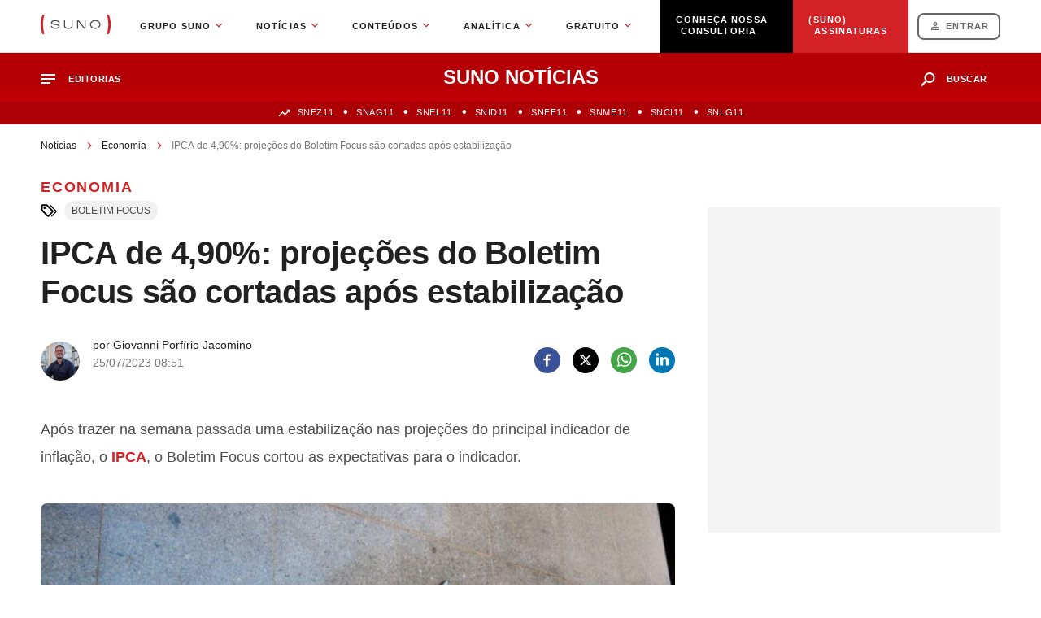

--- FILE ---
content_type: text/html;charset=UTF-8
request_url: https://www.suno.com.br/noticias/ipca-previsao-reduzida-boletim-focus-gpj/
body_size: 31370
content:
<!DOCTYPE html>
<html lang="pt-BR">
	<head>
					<link rel="preconnect" href="https://connect.facebook.net">
			<link rel="preconnect" href="https://img.youtube.com/">
			<style type="text/css">
								.single-post .newsContent .wrapper-featured-image{margin-bottom:36px;background:#e7e7e7;width:100%;position:relative;border-radius:8px}.newsContent__article figure{position:relative;display:-webkit-box;display:-ms-flexbox;display:flex;-webkit-box-orient:vertical;-webkit-box-direction:normal;-ms-flex-direction:column;flex-direction:column;max-width:100%}.newsContent__article figure figcaption{padding:11px 16px;border-bottom-left-radius:8px;border-bottom-right-radius:8px;background:#e7e7e7;color:#4b4b4b;font-size:12px;line-height:15px;font-weight:400;letter-spacing:-.01em}.newsContent__article picture{display:-webkit-box;display:-ms-flexbox;display:flex}article.newsContent__article figure img{width:100%;height:100%;border-top-left-radius:8px;border-top-right-radius:8px}.newsContent__article__imgCapa{width:100%;height:100%;max-height:440px;-o-object-fit:cover;object-fit:cover}
				@media screen and (max-width: 761px) {.newsContent__article {line-height: 27px;font-size:16px}}
				@media screen and (min-width: 760px) {.newsContent__article {line-height: 34px;font-size:18px}}
			</style>
				<meta name='robots' content='index, follow, max-image-preview:large, max-snippet:-1, max-video-preview:-1' />

<!-- Checkout Cookie ID -->
<script type="text/javascript" src="https://www.suno.com.br/noticias/wp-content/plugins/suno-checkoutcookie/assets/js/frontend.js"></script>
<!-- Google Tag Manager for WordPress by gtm4wp.com -->
<script data-cfasync="false" data-pagespeed-no-defer>
	var gtm4wp_datalayer_name = "dataLayer";
	var dataLayer = dataLayer || [];
</script>
<!-- End Google Tag Manager for WordPress by gtm4wp.com --><!-- Critical CSS for post desktop version --><style>@media screen and (min-width:1221px){#breadcrumbs{width:100%;height:20px;min-height:20px;margin-top:16px;margin-bottom:24px;display:block;display:-webkit-box;-o-text-overflow:ellipsis;text-overflow:ellipsis;overflow:hidden;-webkit-line-clamp:1;-webkit-box-orient:vertical}#breadcrumbs a{color:#212121;font-size:12px;line-height:12px;font-weight:500;text-decoration:none}#breadcrumbs span{color:#767676;font-size:12px;line-height:12px;font-weight:500}#breadcrumbs .separator{margin-right:10px;margin-left:10px;width:5px;height:auto;display:inline-block}#breadcrumbs .separator:before{content:url(https://www.suno.com.br/noticias/wp-content/themes/suno/dist/images/breadcrumb-separator.135c86b72c.svg)}.leadTop{display:-webkit-box;display:-ms-flexbox;display:flex;-webkit-box-pack:center;-ms-flex-pack:center;justify-content:center;-webkit-box-align:center;-ms-flex-align:center;align-items:center;width:100%;max-width:1420px;min-height:300px;background-color:#f5f4f4;margin:0 auto;margin-top:42px;margin-bottom:32px}.leadTop--sidebar{height:400px}.menuSunoNoticias{height:60px;display:-webkit-box;display:-ms-flexbox;display:flex;background:-webkit-gradient(linear,left bottom,left top,color-stop(-280.83%,#b40005),color-stop(-103.36%,#de0006),color-stop(50%,#b40005));background:-o-linear-gradient(bottom,#b40005 -280.83%,#de0006 -103.36%,#b40005 50%);background:linear-gradient(360deg,#b40005 -280.83%,#de0006 -103.36%,#b40005 50%);position:relative}.menuSunoNoticias .wrapper{display:-webkit-box;display:-ms-flexbox;display:flex;-webkit-box-pack:justify;-ms-flex-pack:justify;justify-content:space-between;position:relative}.menuSunoNoticias .linkHome{text-decoration:none;display:-webkit-box;display:-ms-flexbox;display:flex}.menuSunoNoticias .menuNoticiasContainer{max-width:-webkit-min-content;max-width:-moz-min-content;max-width:min-content;color:#fff;margin-top:21px;position:relative}.menuSunoNoticias .menuNoticiasContainer .menuNoticiasTitle{font-weight:700;font-size:11px;line-height:13px;letter-spacing:.05em;text-transform:uppercase;color:#fff;margin-left:16px}.menuSunoNoticias .menuNoticiasContainer__topNav{position:relative;z-index:2;top:30px}.menuSunoNoticias .menuNoticiasContainer__topNav #menuNoticiasContainer__topNav__links{position:absolute;display:none;background:#fff;-webkit-box-orient:vertical;-webkit-box-direction:normal;-ms-flex-direction:column;flex-direction:column;min-width:280px;padding:13px 0 24px 0;-webkit-box-sizing:border-box;box-sizing:border-box;-webkit-box-shadow:inset -1px -1px 15px 0 rgb(0 0 0 / .1);box-shadow:inset -1px -1px 15px 0 rgb(0 0 0 / .1);border-radius:8px}.menuSunoNoticias .menuNoticiasContainer__topNav #menuNoticiasContainer__topNav__links:before{content:"";position:absolute;top:9px;height:100vh;background:rgb(0 0 0 / .7);background-color:#00000090;-webkit-box-shadow:0 0 0 100vmax #00000090;box-shadow:0 0 0 100vmax #00000090;z-index:-999;-webkit-clip-path:inset(0 -100vmax);clip-path:inset(0 -100vmax);-webkit-animation:fade-in 0.2s;animation:fade-in 0.2s}.menuSunoNoticias .menuNoticiasContainer__topNav #menuNoticiasContainer__topNav__links ul li{list-style:none;display:block;overflow:hidden;list-style-position:outside}.menuSunoNoticias .menuNoticiasContainer__topNav a{display:-webkit-box;display:-ms-flexbox;display:flex;font-weight:500;font-size:14px;line-height:14px;color:#212121;text-decoration:none;padding:17px 26px;border-bottom:solid 1px #f5f5f5;background:url(https://www.suno.com.br/noticias/wp-content/themes/suno/dist/images/arrow-right.f840aaa00b.svg) no-repeat 90% center;border-left:6px solid #fff}.menuSunoNoticias .icon{width:115px;display:-webkit-box;display:-ms-flexbox;display:flex;z-index:1;position:relative;padding:10px 10px 10px 0;-webkit-box-sizing:border-box;box-sizing:border-box;border-radius:16px;text-transform:uppercase;color:#fff;border:none;-webkit-font-smoothing:inherit;-moz-osx-font-smoothing:inherit;-webkit-appearance:none;border:none;outline:none;text-decoration:none;margin-top:-5px}.menuSunoNoticias .seta-cima{position:absolute;top:-21px}.menuSunoNoticias .seta-cima:before{content:"";display:inline-block;vertical-align:middle;margin-right:10px;width:0;height:0;border-left:8px solid #fff0;border-right:8px solid #fff0;border-bottom:9px solid #fff;position:absolute;top:12px;left:55px}.menuSunoNoticias .socialSunoNoticias{display:-webkit-box;display:-ms-flexbox;display:flex;-webkit-box-orient:vertical;-webkit-box-direction:normal;-ms-flex-direction:column;flex-direction:column;margin-top:40px}.menuSunoNoticias .socialSunoNoticias p{font-size:11px;line-height:13px;color:#212121;margin:0 0 24px 32px}.menuSunoNoticias .socialSunoNoticias ul{display:-webkit-box;display:-ms-flexbox;display:flex;-webkit-box-orient:horizontal;-webkit-box-direction:normal;-ms-flex-direction:row;flex-direction:row;padding-left:9px}.menuSunoNoticias .socialSunoNoticias ul li{list-style:none;padding-left:22px;position:relative}.menuSunoNoticias .socialSunoNoticias ul li a{background:none;padding:0;border:none}.menuSunoNoticias .socialSunoNoticias #ico-email-suno,.menuSunoNoticias .socialSunoNoticias #ico-facebook-suno,.menuSunoNoticias .socialSunoNoticias #ico-twitter-suno,.menuSunoNoticias .socialSunoNoticias #ico-youtube-suno,.menuSunoNoticias .socialSunoNoticias #ico-instagram-suno{width:24px;height:24px}.menuSunoNoticias .socialSunoNoticias #ico-email-suno{background:url(https://www.suno.com.br/noticias/wp-content/themes/suno/dist/images/ico-email-suno.c18f436cf0.svg) no-repeat 0 0}.menuSunoNoticias .socialSunoNoticias #ico-facebook-suno{background:url(https://www.suno.com.br/noticias/wp-content/themes/suno/dist/images/ico-facebook-suno.2e34f62683.svg) no-repeat 0 0}.menuSunoNoticias .socialSunoNoticias #ico-twitter-suno{background:url(https://www.suno.com.br/noticias/wp-content/themes/suno/dist/images/ico-x-suno.a6dea8e103.svg) no-repeat 0 0}.menuSunoNoticias .socialSunoNoticias #ico-instagram-suno{background:url(https://www.suno.com.br/noticias/wp-content/themes/suno/dist/images/ico-instagram-suno.734922dcb9.svg) no-repeat 0 0}.menuSunoNoticias .socialSunoNoticias #ico-youtube-suno{background:url(https://www.suno.com.br/noticias/wp-content/themes/suno/dist/images/ico-youtube-suno.2df450c62e.svg) no-repeat 0 0}.menuSunoNoticias .titleMenuNoticias{position:absolute;left:50%;top:50%;-webkit-transform:translate(-50%,-50%);-ms-transform:translate(-50%,-50%);transform:translate(-50%,-50%);font-family:Arial,Helvetica,sans-serif;font-style:normal;font-weight:700;font-size:24px;text-align:center;text-transform:uppercase;color:#fff;padding-top:0}.menuSunoNoticias .menuNoticiasSearch{display:-webkit-box;display:-ms-flexbox;display:flex;position:relative;margin-top:5px;-ms-flex-item-align:center;align-self:center}.menuSunoNoticias .menuNoticiasSearch__button{height:32px;padding:0 16px 0 48px;-webkit-box-sizing:border-box;box-sizing:border-box;border-radius:16px;font-weight:700;font-size:11px;line-height:13px;letter-spacing:.05em;text-transform:uppercase;color:#fff;border:none;width:auto;-webkit-font-smoothing:inherit;-moz-osx-font-smoothing:inherit;-webkit-appearance:none;border:none;outline:none;background:url(https://www.suno.com.br/noticias/wp-content/themes/suno/dist/images/busca-menu.e15f9d7d38.svg) 16px center no-repeat}.menuSunoNoticias .menuNoticiasSearch__button::-moz-focus-inner{border:0;padding:0}#menuNoticiasSearchBox{width:100%;height:100vh;background:#000;position:absolute;z-index:3;top:88px;left:0;background:rgb(0 0 0 / .7);text-align:center}#menuNoticiasSearchBox .search-form{display:-webkit-box;display:-ms-flexbox;display:flex;-webkit-box-orient:horizontal;-webkit-box-direction:normal;-ms-flex-direction:row;flex-direction:row;max-width:605px;width:100%;height:48px;border-radius:100px;height:-webkit-min-content;height:-moz-min-content;height:min-content;-webkit-box-pack:center;-ms-flex-pack:center;justify-content:center;margin:0 auto;margin-top:88px;-webkit-box-align:center;-ms-flex-align:center;align-items:center;padding:4px 0;background:url(https://www.suno.com.br/noticias/wp-content/themes/suno/dist/images/ico-search.d49905fe62.svg) 27px center no-repeat #fff;background-size:20px}#menuNoticiasSearchBox .search-form *{border:none;outline:none}#menuNoticiasSearchBox .search-form span.screen-reader-text{display:none}#menuNoticiasSearchBox .search-form .search-form__field{width:365px;color:#000;margin-right:20px;padding:5px 0 5px 60px;background:#fff0;font-weight:500;font-size:16px}#menuNoticiasSearchBox .search-form .search-form__field::-webkit-input-placeholder{opacity:1}#menuNoticiasSearchBox .search-form .search-form__field::-moz-placeholder{opacity:1}#menuNoticiasSearchBox .search-form .search-form__field::-ms-input-placeholder{opacity:1}#menuNoticiasSearchBox .search-form input.search-form__submit-button.screen-reader-text{width:150px;height:56px;background-color:#d42126;border-radius:100px;font-weight:600;font-size:14px;text-align:center;letter-spacing:.05em;text-transform:uppercase;color:#fff}@-webkit-keyframes fade-in{from{opacity:0}to{opacity:1}}@keyframes fade-in{from{opacity:0}to{opacity:1}}#menuNoticiasSearchBoxCont #menuNoticiasSearchBox{display:block;overflow:hidden;max-height:0;opacity:0}.subMenuSunoNoticias{background:#ad0005}.subMenuSunoNoticias .wrapper{height:28px}.subMenuSunoNoticias .wrapper ul{display:-webkit-box;display:-ms-flexbox;display:flex;-webkit-box-pack:center;-ms-flex-pack:center;justify-content:center;padding-top:3px;-webkit-box-sizing:border-box;box-sizing:border-box}.subMenuSunoNoticias .wrapper ul li{position:relative;list-style:none;white-space:nowrap;margin-right:28px}.subMenuSunoNoticias .wrapper ul li:first-child::before{content:"";position:absolute;top:6px;left:-36px;width:15px;height:10px;background:url(https://www.suno.com.br/noticias/wp-content/themes/suno/dist/images/ico-up-submenu.a4b1f1ae0a.svg) 0 0 no-repeat;background-size:contain}.subMenuSunoNoticias .wrapper ul li:last-child{margin-right:0}.subMenuSunoNoticias .wrapper ul li a{color:#fff;font-size:11px;font-weight:500;letter-spacing:.05em;line-height:13px;text-decoration:none}.subMenuSunoNoticias .wrapper ul li::before{content:"\2022";position:absolute;top:1px;left:-28px;display:inline-block;width:2px;color:#fff;font-weight:700;margin-left:12px}*{padding:0;margin:0}html,body{height:100%}html{overflow-x:hidden}body{font-family:Arial,Helvetica,sans-serif}header{position:sticky;top:0;border-bottom:1px solid #e7e7e7}.single-post{height:unset}.wrapper{width:100%;-webkit-box-sizing:border-box;box-sizing:border-box;padding-right:16px;padding-left:16px;margin-right:auto;margin-left:auto}.site{display:-webkit-box;display:-ms-flexbox;display:flex;-webkit-box-orient:vertical;-webkit-box-direction:normal;-ms-flex-direction:column;flex-direction:column;min-height:100%}.sidebarNoticias{width:100%;max-width:360px;margin-left:40px}.sidebarNoticias .mostRead{margin-left:0;margin-bottom:60px}.hide{display:none;background-color:#000!important;color:#fff!important}.featuredComponies{padding:20px;border:1px solid #f1f1f1;border-radius:4px;background:#fff;margin-bottom:60px}.featuredComponies__title{color:#212121;font-size:16px;line-height:18px;font-weight:600;letter-spacing:-.01em;margin-bottom:21px}.featuredComponies__container{max-height:100%;color:#4b4b4b;margin-top:13px}.featuredComponies__container a{color:inherit;text-decoration:none}.featuredComponies__container .companyContainer{display:grid!important;grid-template-columns:90px 90px 46px;-ms-flex-pack:justify;justify-content:space-between;padding:12px 0 7px 0;border-bottom:1px solid #f5f5f5;-webkit-box-pack:justify}.featuredComponies__container .companyContainer div{display:-webkit-box;display:-ms-flexbox;display:flex;-webkit-box-orient:vertical;-webkit-box-direction:normal;-ms-flex-direction:column;flex-direction:column}.featuredComponies__container .companyContainer div strong{color:#212121;font-size:14px;line-height:17px;font-weight:600}.featuredComponies__container .companyContainer div .sub-title{max-width:230px;color:#767676;font-size:12px;line-height:15px;font-weight:600;text-transform:capitalize;-o-text-overflow:ellipsis;text-overflow:ellipsis;white-space:nowrap;overflow:hidden}.featuredComponies__container .companyContainer .rightSide{text-align:right;margin-right:21px}.featuredComponies__container .companyContainer .rightSide strong{color:#4b4b4b}.featuredComponies__container .companyContainer .rightSide .value{color:#4b4b4b;font-size:14px;line-height:17px;font-weight:700;margin-top:3px}.featuredComponies__container .companyContainer .type .text{color:#4b4b4b;font-size:14px;line-height:17px;font-weight:500}.featuredComponies__container .companyContainer .type .value{display:-webkit-box;display:-ms-flexbox;display:flex;-webkit-box-align:center;-ms-flex-align:center;align-items:center;padding:2px 9px;border-radius:15px;background:#4b4b4b;color:#f5f5f5;font-size:14px;line-height:14px;font-weight:600;margin-top:3px}.featuredComponies .notice{display:-webkit-box;display:-ms-flexbox;display:flex;padding-top:20px;color:#4b4b4b;font-size:11px;line-height:10px;font-weight:400;letter-spacing:-.01em;text-align:center;place-content:center}.mostRead{display:-webkit-box;display:-ms-flexbox;display:flex;-webkit-box-orient:vertical;-webkit-box-direction:normal;-ms-flex-direction:column;flex-direction:column;padding-bottom:48px;-webkit-box-sizing:border-box;box-sizing:border-box;border:1px solid #e7e7e7;margin-left:20px;height:-webkit-min-content;height:-moz-min-content;height:min-content;border-radius:4px;background:#fff;width:100%}.mostRead__title{padding:19px 0 19px 15px;width:100%;display:-webkit-box;display:-ms-flexbox;display:flex;color:#212121;font-weight:800;font-size:16px;line-height:18px;text-transform:uppercase;-webkit-box-sizing:border-box;box-sizing:border-box;position:relative;background:#fff;overflow:hidden;letter-spacing:.1em;border-top-right-radius:4px;border-top-left-radius:4px}.mostRead__title::after{content:"";width:53px;height:4px;background:#d42126;position:absolute;bottom:0;left:15px}.mostRead__title:before{content:"";width:100%;height:1px;background:#e7e7e7;position:absolute;bottom:0;left:0}.mostRead__title__list{list-style:none;background:#fff;border-bottom-right-radius:4px;border-bottom-left-radius:4px}.mostRead__title__list li{position:relative;-webkit-box-sizing:border-box;box-sizing:border-box;padding:26px 16px 0 50px;margin-left:27px}.mostRead__title__list li::before{position:absolute;width:40px;height:40px;color:#d42126;font-weight:300;font-size:32px;top:22px;left:-13px}.mostRead__title__list li:nth-of-type(1)::before{content:"01. "}.mostRead__title__list li:nth-of-type(2)::before{content:"02. "}.mostRead__title__list li a{line-height:21px;color:#212121;text-decoration:none;display:block}.mostRead__title__list li a h3{font-weight:500;font-size:14px;line-height:20px}.newsContent{position:relative;display:-webkit-box;display:-ms-flexbox;display:flex;-webkit-box-pack:justify;-ms-flex-pack:justify;justify-content:space-between;margin:0 auto}.newsContent__box{display:-webkit-box;display:-ms-flexbox;display:flex;-webkit-box-orient:vertical;-webkit-box-direction:normal;-ms-flex-direction:column;flex-direction:column;width:100%;max-width:960px;margin-bottom:80px}.newsContent__article{color:#4b4b4b;font-size:18px;font-weight:500}.newsContent__article--sigleNewsOnly table#amazon-polly-audio-table{position:relative!important}.newsContent__article__categoryName{color:#d42126;font-size:18px;font-weight:800;letter-spacing:.1em;text-transform:uppercase;min-height:22px}.newsContent__article__categoryName a{font-size:18px!important}.newsContent__article__title{color:#212121;font-size:40px;line-height:48px;font-weight:700;letter-spacing:-.01em;margin-bottom:24px;min-height:48px}.newsContent__article__meta{display:-webkit-box;display:-ms-flexbox;display:flex;-webkit-box-pack:justify;-ms-flex-pack:justify;justify-content:space-between;-webkit-box-align:center;-ms-flex-align:center;align-items:center;margin-bottom:32px;min-height:72px}.newsContent__article__meta__authorBox{display:-webkit-box;display:-ms-flexbox;display:flex}.newsContent__article__meta__authorBox img{width:48px;height:48px;border-radius:100px;background:#ccc;margin-top:13px;-o-object-fit:cover;object-fit:cover}.newsContent__article__meta__authorBox .authorBox__name{display:-webkit-box;display:-ms-flexbox;display:flex;-webkit-box-orient:vertical;-webkit-box-direction:normal;-ms-flex-direction:column;flex-direction:column;margin-left:16px;color:#212121}.newsContent__article__meta__authorBox .authorBox__name span,.newsContent__article__meta__authorBox .authorBox__name span a,.newsContent__article__meta__authorBox .authorBox__name time{display:inline-block;height:22px;font-size:14px;font-weight:500}.newsContent__article__meta__authorBox .authorBox__name time{color:#767676}.newsContent__article__meta__authorBox .authorBox__name span a{text-transform:capitalize;color:inherit}.newsContent__article__meta__social{display:-webkit-box;display:-ms-flexbox;display:flex;-webkit-box-align:center;-ms-flex-align:center;align-items:center}.newsContent__article__meta__social ul{display:-webkit-box;display:-ms-flexbox;display:flex;-webkit-box-orient:horizontal;-webkit-box-direction:normal;-ms-flex-direction:row;flex-direction:row;margin-bottom:0!important}.newsContent__article__meta__social ul li:before{display:none!important}.newsContent__article__meta__social .ico-social-whatsapp,.newsContent__article__meta__social .ico-social-facebook,.newsContent__article__meta__social .ico-social-linkedin,.newsContent__article__meta__social .ico-social-twitter{display:block;width:32px;height:32px}.newsContent__article__meta__social .ico-social-whatsapp{background:url(https://www.suno.com.br/noticias/wp-content/themes/suno/dist/images/social-whatsapp.f76430858a.svg) no-repeat 0 0}.newsContent__article__meta__social .ico-social-facebook{background:url(https://www.suno.com.br/noticias/wp-content/themes/suno/dist/images/social-facebook.f83c770a01.svg) no-repeat 0 0}.newsContent__article__meta__social .ico-social-linkedin{background:url(https://www.suno.com.br/noticias/wp-content/themes/suno/dist/images/social-linkedin.8554cc1efc.svg) no-repeat 0 0}.newsContent__article__meta__social .ico-social-twitter{background:url(https://www.suno.com.br/noticias/wp-content/themes/suno/dist/images/social-x.801900a8a3.svg) no-repeat 0 0}.newsContent__article p,.newsContent__article ul{margin-bottom:40px}.newsContent__article li{position:relative;padding-left:15px;list-style:none}.newsContent__article li:before{content:"";position:absolute;top:12px;left:0;width:6px;height:6px;border-radius:25px;background:#d42126}.newsContent__article strong{color:#212121}.newsContent__article a{color:#d42126;font-size:18px;font-style:normal;font-weight:700;text-decoration:none}.newsContent__article__meta{display:-webkit-box;display:-ms-flexbox;display:flex}.newsContent__article__meta__social{margin-right:0}.newsContent__article__meta__social ul{margin-bottom:0}.sidebarNoticias{-webkit-box-flex:0;-ms-flex:0 0 360px;flex:0 0 360px}.sidebarNoticias .videoFull,.single .videoFull{position:relative;display:-webkit-box;display:-ms-flexbox;display:flex;-webkit-box-orient:vertical;-webkit-box-direction:normal;-ms-flex-direction:column;flex-direction:column;-webkit-box-align:center;-ms-flex-align:center;align-items:center;width:100%;max-width:100%;margin:36px 0 36px 0;aspect-ratio:16 / 9}.sidebarNoticias .videoFull div.videoWrapper.yt-lazyload,.single .videoFull div.videoWrapper.yt-lazyload{width:100%;height:auto}.newsContent__article #amazon-polly-audio-table{margin-bottom:16px;min-height:59px;overflow:hidden;width:100%}.newsContent__article #amazon-polly-audio-table *{width:100%;padding:0;background:none;border:none;display:table}.newsContent__article table#amazon-polly-audio-table{position:relative!important}.newsContent__article table#amazon-polly-audio-table tbody{position:absolute!important;top:0!important}table#amazon-polly-audio-table tbody{position:absolute!important;top:0!important}.single-post .newsContent__article--sigleNewsOnly table#amazon-polly-audio-table{position:relative!important}.newsContent__article table{display:block;white-space:nowrap;height:auto!important;margin-bottom:20px;overflow-x:auto;padding-bottom:18px;border-spacing:2px;border-collapse:collapse;border:0;width:100%}.newsContent__article table tbody{width:100%;max-width:950px}.newsContent__article table tbody tr:first-child{background:#d42126;font-style:normal;font-weight:800;font-size:16px;line-height:20px;letter-spacing:.1em;text-transform:uppercase;color:#fff!important;border:solid 2px #d42126;height:56px!important}.newsContent__article table tbody tr td{border:solid 1px #e7e7e7;padding:14px;-webkit-box-sizing:border-box;box-sizing:border-box}tbody:nth-child(1)>tr:nth-child(1)>td{border-right:none;border-left:none}.newsContent__article tbody:nth-child(1)>tr:nth-child(n)>td:nth-child(1){border-left:none;text-align:center}.newsContent__article tbody:nth-child(1)>tr:nth-child(n)>td:last-child{border-left:none}.newsContent__article tbody:nth-child(1)>tr:nth-child(1)>td:nth-child(n),.newsContent__article tbody:nth-child(1)>tr:nth-child(1)>td:nth-child(n) *{text-align:left;font-weight:700}.tags{display:-webkit-box;display:-ms-flexbox;display:flex;-webkit-box-orient:vertical;-webkit-box-direction:normal;-ms-flex-direction:column;flex-direction:column;margin-top:20px;min-height:40px}.tags__title{padding-left:41px;-webkit-box-sizing:border-box;box-sizing:border-box;background:url(https://www.suno.com.br/noticias/wp-content/themes/suno/dist/images/ico-tags.ff104b0c58.svg) no-repeat 0 0;color:#212121;font-size:22px;line-height:22px;font-weight:800;letter-spacing:.1em;text-transform:uppercase;margin-bottom:24px}.tags__list{display:-webkit-box;display:-ms-flexbox;display:flex;margin-bottom:80px;-ms-flex-wrap:wrap;flex-wrap:wrap;min-height:initial}.tags__list li{display:-webkit-box;display:-ms-flexbox;display:flex;list-style:none;margin-right:12px;margin-bottom:12px}.tags__list li a{display:-webkit-box;display:-ms-flexbox;display:flex;-ms-flex-item-align:center;align-self:center;padding:13px 24px;-webkit-box-sizing:border-box;box-sizing:border-box;border-radius:75px;background:#f1f1f1;color:#4b4b4b;font-size:18px;line-height:22px;font-weight:500;text-decoration:none}.tags--news{margin-top:0}.tags--news .tags__title{padding-left:29px;background-position:0 4px;background-size:20px;margin-bottom:0}.tags--news .tags__title .tags__list{margin-bottom:0}.tags--news .tags__title .tags__list li{padding-left:0}.tags--news .tags__title .tags__list li::before{display:none}.tags--news .tags__title .tags__list li a{padding:1px 9px;font-size:12px;letter-spacing:normal}.single-post .newsContent .videoFull{margin-top:0!important;padding:0!important}#breadcrumbs{display:block;display:-webkit-box;-webkit-line-clamp:1;-webkit-box-orient:vertical;overflow:hidden;-o-text-overflow:ellipsis;text-overflow:ellipsis;width:100%}@media screen and (max-width:600px){.menuSunoNoticias .titleMenuNoticias span{display:none}.newsContent__article__categoryName{font-size:14px}.newsContent__article__meta{-webkit-box-orient:initial;-webkit-box-direction:initial;-ms-flex-direction:initial;flex-direction:initial;-webkit-box-align:initial;-ms-flex-align:initial;align-items:initial;min-height:54px}.newsContent__article__meta__authorBox .authorBox__name span,.newsContent__article__meta__authorBox .authorBox__name span a,.newsContent__article__meta__authorBox .authorBox__name time{height:20px;font-size:12px}.newsContent__article__meta__authorBox .authorBox__name span a span{text-decoration:underline!important}.newsContent__article p,.newsContent__article ul{margin-bottom:30px}.newsContent__article a{font-size:16px}.tags__title{padding-left:38px;background-size:26px;font-size:18px}.tags__list{margin-bottom:70px}.tags__list li{margin-right:8px;margin-bottom:8px}.tags__list li a{padding:5px 16px;font-size:12px}}@media screen and (max-width:1599px){.leadTop{max-width:1180px}.newsContent__box{max-width:780px}.newsContent__article table#amazon-polly-audio-table tbody{max-width:100%}.newsContent__article table tbody{max-width:777px}}@media screen and (max-width:1220px){.leadTop--sidebar{height:unset;min-height:400px}.subMenuSunoNoticias .wrapper ul{-webkit-box-pack:start;-ms-flex-pack:start;justify-content:flex-start;padding-right:16px;padding-left:22px;padding-left:36px;margin-right:-16px;margin-left:-16px;overflow-x:scroll;overflow-y:hidden}.subMenuSunoNoticias .wrapper ul::-webkit-scrollbar{width:0;height:0}.subMenuSunoNoticias .wrapper ul::-webkit-scrollbar-thumb{background-color:rgb(33 33 33 / .2);-webkit-box-shadow:inset 0 0 6px rgb(0 0 0 / .3);box-shadow:inset 0 0 6px rgb(0 0 0 / .3)}.site{overflow-x:hidden}.sidebarNoticias{max-width:initial;margin-left:0}.mostRead{margin-left:0;max-width:none;margin-bottom:20px}.newsContent{-webkit-box-orient:vertical;-webkit-box-direction:normal;-ms-flex-direction:column;flex-direction:column}.newsContent__article__meta__social ul li{padding-left:10px}.newsContent__article__meta__social ul li:first-of-type{padding-left:0}.newsContent__article #amazon-polly-audio-table{margin-bottom:45px;margin-top:25px}}@media screen and (max-width:1221px){.menuSunoNoticias{margin-top:48px}header{position:fixed;left:0;right:0}}@media screen and (max-width:430px){.menuSunoNoticias .menuNoticiasContainer{-webkit-box-ordinal-group:4;-ms-flex-order:3;order:3;background:#a70004;border-radius:25px;height:0;-webkit-box-sizing:border-box;box-sizing:border-box;margin:14px 0;padding:9px 0;height:32px}.menuSunoNoticias .menuNoticiasContainer .menuNoticiasTitle{left:37px;top:8px}.menuSunoNoticias .menuNoticiasContainer__topNav{right:-16px;position:absolute;top:46px}.menuSunoNoticias .menuNoticiasContainer__topNav #menuNoticiasContainer__topNav__links{border-top-left-radius:8px;border-bottom-left-radius:8px;border-top-right-radius:0;border-bottom-right-radius:0;position:unset}.menuSunoNoticias .menuNoticiasContainer__topNav #menuNoticiasContainer__topNav__links:before{top:28px}.menuSunoNoticias .menuNoticiasContainer__topNav a{padding:17px 20px}.menuSunoNoticias .icon{width:127px;padding:10px 12px;margin-top:-9px}.menuSunoNoticias .seta-cima:before{left:208px}.menuSunoNoticias .titleMenuNoticias{position:initial;-webkit-transform:translate(0,0);-ms-transform:translate(0,0);transform:translate(0,0);margin:initial;-webkit-box-ordinal-group:2;-ms-flex-order:1;order:1;font-size:20px;display:-webkit-box;display:-ms-flexbox;display:flex;-webkit-box-align:center;-ms-flex-align:center;align-items:center}.menuSunoNoticias .menuNoticiasSearch{-webkit-box-ordinal-group:3;-ms-flex-order:2;order:2;left:27px;top:-3px}.menuSunoNoticias .menuNoticiasSearch__button{font-size:.0001px;padding:16px;background-position:center;background-color:#a50308;text-indent:-9999999999999999999px}.subMenuSunoNoticias .wrapper ul li{white-space:nowrap;margin-right:30px}}@media screen and (max-width:640px){#menuNoticiasSearchBox .search-form{width:328px;margin-top:34px;background-size:initial}#menuNoticiasSearchBox .search-form .search-form__field{width:190px;font-size:14px}#menuNoticiasSearchBox .search-form input.search-form__submit-button.screen-reader-text{width:48px;height:48px;background:url(https://www.suno.com.br/noticias/wp-content/themes/suno/dist/images/search-go.1161c5d7de.svg) center center no-repeat;font-size:.0001px;text-indent:-999px}}@media screen and (min-width:1221px){.wrapper{max-width:1180px;padding-right:unset;padding-left:unset}.newsContent__article--sigleNewsOnly{display:grid;grid-template-columns:repeat(1,1fr)}.newsContent__article--sigleNewsOnly .wrapper-featured-image,.newsContent__article--sigleNewsOnly .videoFull{grid-area:6 / 1 / 8 / 2}.newsContent__article--sigleNewsOnly.no-tags .wrapper-featured-image,.newsContent__article--sigleNewsOnly.no-tags .videoFull{grid-area:5 / 1 / 8 / 2}.newsContent__article--sigleColumnistOnly .wrapper-featured-image,.newsContent__article--sigleColumnistOnly .videoFull{grid-area:5 / 1 / 8 / 2}}@media screen and (min-width:1221px) and (min-width:1600px){.wrapper{max-width:1420px}}@media screen and (max-width:760px){.noMobi{display:none}.newsContent__article__meta__authorBox .authorBox__name{margin-left:unset}.newsContent__article table *{-moz-text-size-adjust:none;-ms-text-size-adjust:none;text-size-adjust:none;-webkit-text-size-adjust:none}}@media screen and (max-width:768px){.newsContent__article{margin-bottom:45px!important;margin-top:25px!important}.newsContent__article__title{font-size:28px;line-height:34px}.newsContent__article__meta__authorBox{padding-bottom:22px;margin-bottom:0}.newsContent__article__meta__authorBox{padding-bottom:22px!important;margin-bottom:0!important}}@media screen and (max-width:780px){.sidebarNoticias .videoFull,.single .videoFull{max-height:auto}}
}</style>
<!-- Critical CSS for mobile version --><style>@media screen and (max-width:1220px){#breadcrumbs{width:100%;height:20px;min-height:20px;margin-top:16px;margin-bottom:24px;display:block;display:-webkit-box;-o-text-overflow:ellipsis;text-overflow:ellipsis;overflow:hidden;-webkit-line-clamp:1;-webkit-box-orient:vertical}#breadcrumbs a{color:#212121;font-size:12px;line-height:12px;font-weight:500;text-decoration:none}#breadcrumbs span{color:#767676;font-size:12px;line-height:12px;font-weight:500}#breadcrumbs .separator{margin-right:10px;margin-left:10px;width:5px;height:auto;display:inline-block}#breadcrumbs .separator:before{content:url(https://www.suno.com.br/noticias/wp-content/themes/suno/dist/images/breadcrumb-separator.135c86b72c.svg)}.menuNoticiasFooter__content__title{width:-webkit-max-content;width:-moz-max-content;width:max-content;font-weight:800;font-size:14px;line-height:17px;letter-spacing:0.1em;text-transform:uppercase;color:#fff;text-decoration:none}.menuSunoNoticias{height:60px;display:-webkit-box;display:-ms-flexbox;display:flex;background:-webkit-gradient(linear,left bottom,left top,color-stop(-280.83%,#B40005),color-stop(-103.36%,#DE0006),color-stop(50%,#B40005));background:-o-linear-gradient(bottom,#B40005 -280.83%,#DE0006 -103.36%,#B40005 50%);background:linear-gradient(360deg,#B40005 -280.83%,#DE0006 -103.36%,#B40005 50%);position:relative}.menuSunoNoticias .wrapper{display:-webkit-box;display:-ms-flexbox;display:flex;-webkit-box-pack:justify;-ms-flex-pack:justify;justify-content:space-between;position:relative}.menuSunoNoticias .linkHome{text-decoration:none;display:-webkit-box;display:-ms-flexbox;display:flex}.menuSunoNoticias .menuNoticiasContainer{max-width:-webkit-min-content;max-width:-moz-min-content;max-width:min-content;color:white;margin-top:21px;position:relative}.menuSunoNoticias .menuNoticiasContainer .menuNoticiasTitle{font-weight:bold;font-size:11px;line-height:13px;letter-spacing:0.05em;text-transform:uppercase;color:#fff;margin-left:16px}.menuSunoNoticias .menuNoticiasContainer__topNav{position:relative;z-index:2;top:30px}.menuSunoNoticias .menuNoticiasContainer__topNav #menuNoticiasContainer__topNav__links{position:absolute;display:none;background:#fff;-webkit-box-orient:vertical;-webkit-box-direction:normal;-ms-flex-direction:column;flex-direction:column;min-width:280px;padding:13px 0 24px 0;-webkit-box-sizing:border-box;box-sizing:border-box;-webkit-box-shadow:inset -1px -1px 15px 0px rgba(0,0,0,0.1);box-shadow:inset -1px -1px 15px 0px rgba(0,0,0,0.1);border-radius:8px}.menuSunoNoticias .menuNoticiasContainer__topNav #menuNoticiasContainer__topNav__links:before{content:'';position:absolute;top:9px;height:100vh;background:rgba(0,0,0,0.7);background-color:#00000090;-webkit-box-shadow:0 0 0 100vmax #00000090;box-shadow:0 0 0 100vmax #00000090;z-index:-999;-webkit-clip-path:inset(0 -100vmax);clip-path:inset(0 -100vmax);-webkit-animation:fade-in 0.2s;animation:fade-in 0.2s}.menuSunoNoticias .menuNoticiasContainer__topNav #menuNoticiasContainer__topNav__links ul li{list-style:none;display:block;overflow:hidden;list-style-position:outside}.menuSunoNoticias .menuNoticiasContainer__topNav a{display:-webkit-box;display:-ms-flexbox;display:flex;font-weight:500;font-size:14px;line-height:14px;color:#212121;text-decoration:none;padding:17px 26px;border-bottom:solid 1px #f5f5f5;background:url(https://www.suno.com.br/noticias/wp-content/themes/suno/dist/images/arrow-right.f840aaa00b.svg) no-repeat 90% center;border-left:6px solid #fff}.menuSunoNoticias .icon{width:115px;display:-webkit-box;display:-ms-flexbox;display:flex;z-index:1;position:relative;padding:10px 10px 10px 0;-webkit-box-sizing:border-box;box-sizing:border-box;border-radius:16px;text-transform:uppercase;color:#fff;border:none;-webkit-font-smoothing:inherit;-moz-osx-font-smoothing:inherit;-webkit-appearance:none;border:none;outline:none;text-decoration:none;margin-top:-5px}.menuSunoNoticias .seta-cima{position:absolute;top:-21px}.menuSunoNoticias .seta-cima:before{content:'';display:inline-block;vertical-align:middle;margin-right:10px;width:0;height:0;border-left:8px solid transparent;border-right:8px solid transparent;border-bottom:9px solid #fff;position:absolute;top:12px;left:55px}.menuSunoNoticias .socialSunoNoticias{display:-webkit-box;display:-ms-flexbox;display:flex;-webkit-box-orient:vertical;-webkit-box-direction:normal;-ms-flex-direction:column;flex-direction:column;margin-top:40px}.menuSunoNoticias .socialSunoNoticias p{font-size:11px;line-height:13px;color:#212121;margin:0 0 24px 32px}.menuSunoNoticias .socialSunoNoticias ul{display:-webkit-box;display:-ms-flexbox;display:flex;-webkit-box-orient:horizontal;-webkit-box-direction:normal;-ms-flex-direction:row;flex-direction:row;padding-left:9px}.menuSunoNoticias .socialSunoNoticias ul li{list-style:none;padding-left:22px;position:relative}.menuSunoNoticias .socialSunoNoticias ul li a{background:none;padding:0;border:none}.menuSunoNoticias .socialSunoNoticias #ico-email-suno,.menuSunoNoticias .socialSunoNoticias #ico-facebook-suno,.menuSunoNoticias .socialSunoNoticias #ico-twitter-suno,.menuSunoNoticias .socialSunoNoticias #ico-youtube-suno,.menuSunoNoticias .socialSunoNoticias #ico-instagram-suno{width:24px;height:24px}.menuSunoNoticias .socialSunoNoticias #ico-email-suno{background:url(https://www.suno.com.br/noticias/wp-content/themes/suno/dist/images/ico-email-suno.c18f436cf0.svg) no-repeat 0 0}.menuSunoNoticias .socialSunoNoticias #ico-facebook-suno{background:url(https://www.suno.com.br/noticias/wp-content/themes/suno/dist/images/ico-facebook-suno.2e34f62683.svg) no-repeat 0 0}.menuSunoNoticias .socialSunoNoticias #ico-twitter-suno{background:url(https://www.suno.com.br/noticias/wp-content/themes/suno/dist/images/ico-x-suno.a6dea8e103.svg) no-repeat 0 0}.menuSunoNoticias .socialSunoNoticias #ico-instagram-suno{background:url(https://www.suno.com.br/noticias/wp-content/themes/suno/dist/images/ico-instagram-suno.734922dcb9.svg) no-repeat 0 0}.menuSunoNoticias .socialSunoNoticias #ico-youtube-suno{background:url(https://www.suno.com.br/noticias/wp-content/themes/suno/dist/images/ico-youtube-suno.2df450c62e.svg) no-repeat 0 0}.menuSunoNoticias .titleMenuNoticias{position:absolute;left:50%;top:50%;-webkit-transform:translate(-50%,-50%);-ms-transform:translate(-50%,-50%);transform:translate(-50%,-50%);font-family:Arial,Helvetica,sans-serif;font-style:normal;font-weight:bold;font-size:24px;text-align:center;text-transform:uppercase;color:#fff;padding-top:0px}.menuSunoNoticias .menuNoticiasSearch{display:-webkit-box;display:-ms-flexbox;display:flex;position:relative;margin-top:5px;-ms-flex-item-align:center;align-self:center}.menuSunoNoticias .menuNoticiasSearch__button{height:32px;padding:0 16px 0 48px;-webkit-box-sizing:border-box;box-sizing:border-box;border-radius:16px;font-weight:bold;font-size:11px;line-height:13px;letter-spacing:0.05em;text-transform:uppercase;color:#fff;border:none;width:auto;-webkit-font-smoothing:inherit;-moz-osx-font-smoothing:inherit;-webkit-appearance:none;border:none;outline:none;background:url(https://www.suno.com.br/noticias/wp-content/themes/suno/dist/images/busca-menu.e15f9d7d38.svg) 16px center no-repeat}.menuSunoNoticias .menuNoticiasSearch__button::-moz-focus-inner{border:0;padding:0}#menuNoticiasSearchBox{width:100%;height:100vh;background:#000;position:absolute;z-index:3;top:88px;left:0px;background:rgba(0,0,0,0.7);text-align:center}#menuNoticiasSearchBox .search-form{display:-webkit-box;display:-ms-flexbox;display:flex;-webkit-box-orient:horizontal;-webkit-box-direction:normal;-ms-flex-direction:row;flex-direction:row;max-width:605px;width:100%;height:48px;border-radius:100px;height:-webkit-min-content;height:-moz-min-content;height:min-content;-webkit-box-pack:center;-ms-flex-pack:center;justify-content:center;margin:0 auto;margin-top:88px;-webkit-box-align:center;-ms-flex-align:center;align-items:center;padding:4px 0;background:url(https://www.suno.com.br/noticias/wp-content/themes/suno/dist/images/ico-search.d49905fe62.svg) 27px center no-repeat #fff;background-size:20px}#menuNoticiasSearchBox .search-form *{border:none;outline:none}#menuNoticiasSearchBox .search-form span.screen-reader-text{display:none}#menuNoticiasSearchBox .search-form .search-form__field{width:365px;color:#000;margin-right:20px;padding:5px 0 5px 60px;background:transparent;font-weight:500;font-size:16px}#menuNoticiasSearchBox .search-form .search-form__field::-webkit-input-placeholder{opacity:1}#menuNoticiasSearchBox .search-form .search-form__field::-moz-placeholder{opacity:1}#menuNoticiasSearchBox .search-form .search-form__field::-ms-input-placeholder{opacity:1}#menuNoticiasSearchBox .search-form input.search-form__submit-button.screen-reader-text{width:150px;height:56px;background-color:#d42126;border-radius:100px;font-weight:600;font-size:14px;text-align:center;letter-spacing:0.05em;text-transform:uppercase;color:#fff}@-webkit-keyframes fade-in{from{opacity:0}to{opacity:1}}@keyframes fade-in{from{opacity:0}to{opacity:1}}#menuNoticiasSearchBoxCont #menuNoticiasSearchBox{display:block;overflow:hidden;max-height:0;opacity:0}.subMenuSunoNoticias{background:#ad0005}.subMenuSunoNoticias .wrapper{height:28px}.subMenuSunoNoticias .wrapper ul{display:-webkit-box;display:-ms-flexbox;display:flex;-webkit-box-pack:center;-ms-flex-pack:center;justify-content:center;padding-top:3px;-webkit-box-sizing:border-box;box-sizing:border-box}.subMenuSunoNoticias .wrapper ul li{position:relative;list-style:none;white-space:nowrap;margin-right:28px}.subMenuSunoNoticias .wrapper ul li:first-child::before{content:"";position:absolute;top:6px;left:-36px;width:15px;height:10px;background:url(https://www.suno.com.br/noticias/wp-content/themes/suno/dist/images/ico-up-submenu.a4b1f1ae0a.svg) 0 0 no-repeat;background-size:contain}.subMenuSunoNoticias .wrapper ul li:last-child{margin-right:0px}.subMenuSunoNoticias .wrapper ul li a{color:#fff;font-size:11px;font-weight:500;letter-spacing:0.05em;line-height:13px;text-decoration:none}.subMenuSunoNoticias .wrapper ul li::before{content:"\2022";position:absolute;top:1px;left:-28px;display:inline-block;width:2px;color:#fff;font-weight:bold;margin-left:12px}*{padding:0;margin:0}html,body{height:100%}html{overflow-x:hidden}body{font-family:Arial,Helvetica,sans-serif}header{position:sticky;top:0;border-bottom:1px solid #e7e7e7}.single-post{height:unset}.wrapper{width:100%;-webkit-box-sizing:border-box;box-sizing:border-box;padding-right:16px;padding-left:16px;margin-right:auto;margin-left:auto}.site{display:-webkit-box;display:-ms-flexbox;display:flex;-webkit-box-orient:vertical;-webkit-box-direction:normal;-ms-flex-direction:column;flex-direction:column;min-height:100%}.hide{display:none;background-color:#000!important;color:#fff!important}.singleAutorBox__linkImg img{width:112px;height:112px;border-radius:100px;background-color:#fff;-o-object-fit:cover;object-fit:cover}.latestNews__list__item__linkImg__img{margin-right:20px;width:80px;height:80px;border-radius:4px;-o-object-fit:cover;object-fit:cover}.xRay .xRay__4box .xRay__4box__1box a img{-o-object-fit:cover;object-fit:cover;margin-bottom:7px;-webkit-box-flex:1;-ms-flex-positive:1;flex-grow:1;height:100%;border-radius:8px;height:190px;max-width:337px}.xRay .xRay__4box .xRay__4box__1box a img:last-child{margin-right:0}.newsContent__box .xRay__4box .xRay__4box__1box a img{max-width:initial;max-width:468px;width:100%;height:237px}.newsContent{position:relative;display:-webkit-box;display:-ms-flexbox;display:flex;-webkit-box-pack:justify;-ms-flex-pack:justify;justify-content:space-between;margin:0 auto}.newsContent__box{display:-webkit-box;display:-ms-flexbox;display:flex;-webkit-box-orient:vertical;-webkit-box-direction:normal;-ms-flex-direction:column;flex-direction:column;width:100%;max-width:960px;margin-bottom:80px}.newsContent__article{color:#4b4b4b;font-size:18px;font-weight:500}.newsContent__article--sigleNewsOnly table#amazon-polly-audio-table{position:relative!important}.newsContent__article__categoryName{color:#d42126;font-size:18px;font-weight:800;letter-spacing:0.1em;text-transform:uppercase;min-height:22px}.newsContent__article__categoryName a{font-size:18px!important}.newsContent__article__title{color:#212121;font-size:40px;line-height:48px;font-weight:700;letter-spacing:-0.01em;margin-bottom:24px;min-height:48px}.newsContent__article__meta{display:-webkit-box;display:-ms-flexbox;display:flex;-webkit-box-pack:justify;-ms-flex-pack:justify;justify-content:space-between;-webkit-box-align:center;-ms-flex-align:center;align-items:center;margin-bottom:32px;min-height:72px}.newsContent__article__meta__authorBox{display:-webkit-box;display:-ms-flexbox;display:flex}.newsContent__article__meta__authorBox img{width:48px;height:48px;border-radius:100px;background:#ccc;margin-top:13px;-o-object-fit:cover;object-fit:cover}.newsContent__article__meta__authorBox .authorBox__name{display:-webkit-box;display:-ms-flexbox;display:flex;-webkit-box-orient:vertical;-webkit-box-direction:normal;-ms-flex-direction:column;flex-direction:column;margin-left:16px;color:#212121}.newsContent__article__meta__authorBox .authorBox__name span,.newsContent__article__meta__authorBox .authorBox__name span a,.newsContent__article__meta__authorBox .authorBox__name time{display:inline-block;height:22px;font-size:14px;font-weight:500}.newsContent__article__meta__authorBox .authorBox__name time{color:#767676}.newsContent__article__meta__authorBox .authorBox__name span a{text-transform:capitalize;color:inherit}.newsContent__article__meta__social{display:-webkit-box;display:-ms-flexbox;display:flex;-webkit-box-align:center;-ms-flex-align:center;align-items:center}.newsContent__article__meta__social ul{display:-webkit-box;display:-ms-flexbox;display:flex;-webkit-box-orient:horizontal;-webkit-box-direction:normal;-ms-flex-direction:row;flex-direction:row;margin-bottom:0!important}.newsContent__article__meta__social ul li:before{display:none!important}.newsContent__article__meta__social .ico-social-whatsapp,.newsContent__article__meta__social .ico-social-facebook,.newsContent__article__meta__social .ico-social-linkedin,.newsContent__article__meta__social .ico-social-twitter{display:block;width:32px;height:32px}.newsContent__article__meta__social .ico-social-whatsapp{background:url(https://www.suno.com.br/noticias/wp-content/themes/suno/dist/images/social-whatsapp.f76430858a.svg) no-repeat 0 0}.newsContent__article__meta__social .ico-social-facebook{background:url(https://www.suno.com.br/noticias/wp-content/themes/suno/dist/images/social-facebook.f83c770a01.svg) no-repeat 0 0}.newsContent__article__meta__social .ico-social-linkedin{background:url(https://www.suno.com.br/noticias/wp-content/themes/suno/dist/images/social-linkedin.8554cc1efc.svg) no-repeat 0 0}.newsContent__article__meta__social .ico-social-twitter{background:url(https://www.suno.com.br/noticias/wp-content/themes/suno/dist/images/social-x.801900a8a3.svg) no-repeat 0 0}.newsContent__article ul{margin-bottom:40px}.newsContent__article li{position:relative;padding-left:15px;list-style:none}.newsContent__article li:before{content:"";position:absolute;top:12px;left:0;width:6px;height:6px;border-radius:25px;background:#d42126}.newsContent__article a{color:#d42126;font-size:18px;font-style:normal;font-weight:bold;text-decoration:none}.newsContent__article__meta{display:-webkit-box;display:-ms-flexbox;display:flex}.newsContent__article__meta__social{margin-right:0px}.newsContent__article__meta__social ul{margin-bottom:0px}.newsContent__article #amazon-polly-audio-table{margin-bottom:16px;min-height:59px;overflow:hidden;width:100%}.newsContent__article #amazon-polly-audio-table *{width:100%;padding:0;background:none;border:none;display:table}.newsContent__article table#amazon-polly-audio-table{position:relative!important}.newsContent__article table#amazon-polly-audio-table tbody{position:absolute!important;top:0!important}table#amazon-polly-audio-table tbody{position:absolute!important;top:0!important}.single-post .newsContent__article--sigleNewsOnly table#amazon-polly-audio-table{position:relative!important}.newsContent__article table{display:block;white-space:nowrap;height:auto!important;margin-bottom:20px;overflow-x:auto;padding-bottom:18px;border-spacing:2px;border-collapse:collapse;border:0;width:100%}.newsContent__article table tbody{width:100%;max-width:950px}.newsContent__article table tbody tr:first-child{background:#d42126;font-style:normal;font-weight:800;font-size:16px;line-height:20px;letter-spacing:0.1em;text-transform:uppercase;color:#fff!important;border:solid 2px #d42126;height:56px!important}.newsContent__article table tbody tr td{border:solid 1px #e7e7e7;padding:14px;-webkit-box-sizing:border-box;box-sizing:border-box}tbody:nth-child(1)>tr:nth-child(1)>td{border-right:none;border-left:none}.newsContent__article tbody:nth-child(1)>tr:nth-child(n)>td:nth-child(1){border-left:none;text-align:center}.newsContent__article tbody:nth-child(1)>tr:nth-child(n)>td:last-child{border-left:none}.newsContent__article tbody:nth-child(1)>tr:nth-child(1)>td:nth-child(n),.newsContent__article tbody:nth-child(1)>tr:nth-child(1)>td:nth-child(n) *{text-align:left;font-weight:bold}.tags{display:-webkit-box;display:-ms-flexbox;display:flex;-webkit-box-orient:vertical;-webkit-box-direction:normal;-ms-flex-direction:column;flex-direction:column;margin-top:20px;min-height:40px}.tags__title{padding-left:41px;-webkit-box-sizing:border-box;box-sizing:border-box;background:url(https://www.suno.com.br/noticias/wp-content/themes/suno/dist/images/ico-tags.ff104b0c58.svg) no-repeat 0 0;color:#212121;font-size:22px;line-height:22px;font-weight:800;letter-spacing:0.1em;text-transform:uppercase;margin-bottom:24px}.tags__list{display:-webkit-box;display:-ms-flexbox;display:flex;margin-bottom:80px;-ms-flex-wrap:wrap;flex-wrap:wrap;min-height:initial}.tags__list li{display:-webkit-box;display:-ms-flexbox;display:flex;list-style:none;margin-right:12px;margin-bottom:12px}.tags__list li a{display:-webkit-box;display:-ms-flexbox;display:flex;-ms-flex-item-align:center;align-self:center;padding:13px 24px;-webkit-box-sizing:border-box;box-sizing:border-box;border-radius:75px;background:#f1f1f1;color:#4b4b4b;font-size:18px;line-height:22px;font-weight:500;text-decoration:none}.tags--news{margin-top:0}.tags--news .tags__title{padding-left:29px;background-position:0 4px;background-size:20px;margin-bottom:0}.tags--news .tags__title .tags__list{margin-bottom:0}.tags--news .tags__title .tags__list li{padding-left:0}.tags--news .tags__title .tags__list li::before{display:none}.tags--news .tags__title .tags__list li a{padding:1px 9px;font-size:12px;letter-spacing:normal}#breadcrumbs{display:block;display:-webkit-box;-webkit-line-clamp:1;-webkit-box-orient:vertical;overflow:hidden;-o-text-overflow:ellipsis;text-overflow:ellipsis;width:100%}@media screen and (max-width:600px){.menuSunoNoticias .titleMenuNoticias span{display:none}.singleAutorBox__linkImg img{margin-bottom:32px}.newsContent__article__categoryName{font-size:14px}.newsContent__article__meta{-webkit-box-orient:initial;-webkit-box-direction:initial;-ms-flex-direction:initial;flex-direction:initial;-webkit-box-align:initial;-ms-flex-align:initial;align-items:initial;min-height:54px}.newsContent__article__meta__authorBox .authorBox__name span,.newsContent__article__meta__authorBox .authorBox__name span a,.newsContent__article__meta__authorBox .authorBox__name time{height:20px;font-size:12px}.newsContent__article__meta__authorBox .authorBox__name span a span{text-decoration:underline!important}.newsContent__article ul{margin-bottom:30px}.newsContent__article a{font-size:16px}.tags__title{padding-left:38px;background-size:26px;font-size:18px}.tags__list{margin-bottom:70px}.tags__list li{margin-right:8px;margin-bottom:8px}.tags__list li a{padding:5px 16px;font-size:12px}}@media screen and (max-width:1180px){.menuNoticiasFooter__content__title{display:none}}@media screen and (max-width:1599px){.xRay .xRay__4box .xRay__4box__1box a img{height:140px;max-width:269px}.newsContent__box .xRay__4box .xRay__4box__1box a img{max-width:unset;width:362px;height:181px}.newsContent__box{max-width:780px}.newsContent__article table#amazon-polly-audio-table tbody{max-width:100%}.newsContent__article table tbody{max-width:777px}}@media screen and (max-width:1220px){.subMenuSunoNoticias .wrapper ul{-webkit-box-pack:start;-ms-flex-pack:start;justify-content:flex-start;padding-right:16px;padding-left:22px;padding-left:36px;margin-right:-16px;margin-left:-16px;overflow-x:scroll;overflow-y:hidden}.subMenuSunoNoticias .wrapper ul::-webkit-scrollbar{width:0;height:0}.subMenuSunoNoticias .wrapper ul::-webkit-scrollbar-thumb{background-color:rgba(33,33,33,0.2);-webkit-box-shadow:inset 0 0 6px rgba(0,0,0,0.3);box-shadow:inset 0 0 6px rgba(0,0,0,0.3)}.site{overflow-x:hidden}.newsContent{-webkit-box-orient:vertical;-webkit-box-direction:normal;-ms-flex-direction:column;flex-direction:column}.newsContent__article__meta__social ul li{padding-left:10px}.newsContent__article__meta__social ul li:first-of-type{padding-left:0}.newsContent__article #amazon-polly-audio-table{margin-bottom:45px;margin-top:25px}}@media screen and (max-width:1221px){.menuSunoNoticias{margin-top:48px}header{position:fixed;left:0;right:0}}@media screen and (max-width:430px){.menuSunoNoticias .menuNoticiasContainer{-webkit-box-ordinal-group:4;-ms-flex-order:3;order:3;background:#a70004;border-radius:25px;height:0;-webkit-box-sizing:border-box;box-sizing:border-box;margin:14px 0;padding:9px 0px;height:32px}.menuSunoNoticias .menuNoticiasContainer .menuNoticiasTitle{left:37px;top:8px}.menuSunoNoticias .menuNoticiasContainer__topNav{right:-16px;position:absolute;top:46px}.menuSunoNoticias .menuNoticiasContainer__topNav #menuNoticiasContainer__topNav__links{border-top-left-radius:8px;border-bottom-left-radius:8px;border-top-right-radius:0px;border-bottom-right-radius:0px;position:unset}.menuSunoNoticias .menuNoticiasContainer__topNav #menuNoticiasContainer__topNav__links:before{top:28px}.menuSunoNoticias .menuNoticiasContainer__topNav a{padding:17px 20px}.menuSunoNoticias .icon{width:127px;padding:10px 12px;margin-top:-9px}.menuSunoNoticias .seta-cima:before{left:208px}.menuSunoNoticias .titleMenuNoticias{position:initial;-webkit-transform:translate(0,0);-ms-transform:translate(0,0);transform:translate(0,0);margin:initial;-webkit-box-ordinal-group:2;-ms-flex-order:1;order:1;font-size:20px;display:-webkit-box;display:-ms-flexbox;display:flex;-webkit-box-align:center;-ms-flex-align:center;align-items:center}.menuSunoNoticias .menuNoticiasSearch{-webkit-box-ordinal-group:3;-ms-flex-order:2;order:2;left:27px;top:-3px}.menuSunoNoticias .menuNoticiasSearch__button{font-size:0.0001px;padding:16px;background-position:center;background-color:#a50308;text-indent:-9999999999999999999px}.subMenuSunoNoticias .wrapper ul li{white-space:nowrap;margin-right:30px}}@media screen and (max-width:640px){#menuNoticiasSearchBox .search-form{width:328px;margin-top:34px;background-size:initial}#menuNoticiasSearchBox .search-form .search-form__field{width:190px;font-size:14px}#menuNoticiasSearchBox .search-form input.search-form__submit-button.screen-reader-text{width:48px;height:48px;background:url(https://www.suno.com.br/noticias/wp-content/themes/suno/dist/images/search-go.1161c5d7de.svg) center center no-repeat;font-size:0.0001px;text-indent:-999px}}@media screen and (max-width:760px){.noMobi{display:none}.newsContent__article__meta__authorBox .authorBox__name{margin-left:unset}.newsContent__article table *{-moz-text-size-adjust:none;-ms-text-size-adjust:none;text-size-adjust:none;-webkit-text-size-adjust:none}}@media screen and (max-width:1599px) and (max-width:600px){.xRay .xRay__4box .xRay__4box__1box a img{height:100%;max-width:initial;width:100%}}@media screen and (max-width:1599px) and (max-width:1180px){.newsContent__article table tbody{max-width:100%}}@media screen and (max-width:1599px) and (max-width:1220px){.newsContent__box .xRay__4box .xRay__4box__1box a img{width:250px}.newsContent__box{max-width:initial}}@media screen and (max-width:768px){.newsContent__article{margin-bottom:45px!important;margin-top:25px!important}.newsContent__article__title{font-size:28px;line-height:34px}.newsContent__article__meta__authorBox{padding-bottom:22px;margin-bottom:0}.newsContent__article__meta__authorBox{padding-bottom:22px!important;margin-bottom:0!important}}@media screen and (max-width:768px) and (max-width:600px){.newsContent__article{font-size:16px}}@media screen and (max-width:760px) and (max-width:600px){.newsContent__article__meta__authorBox .authorBox__name{margin-top:-6px}}@media screen and (max-width:1220px) and (max-width:400px){.newsContent__article__meta__social ul li{padding-left:5px}}}</style>
<link rel='preload' href='https://www.suno.com.br/noticias/wp-content/themes/suno/dist/styles/frontend.min.css' as='style' onload="this.onload=null;this.rel='stylesheet'" /><link rel='preload' as='image' href='https://files.sunoresearch.com.br/n/uploads/2022/05/banco-central-sede-e1690285878288-800x450.jpg'>
	<!-- This site is optimized with the Yoast SEO plugin v24.4 - https://yoast.com/wordpress/plugins/seo/ -->
	<title>IPCA de 4,90% e Selic de 12%: veja projeções do Boletim Focus</title>
	<meta name="description" content="Mercado espera que IPCA, principal indicador de inflação feche o ano em 4,90%. Na semana passada, previsão era de 4,95%. Confira mais." />
	<link rel="canonical" href="https://www.suno.com.br/noticias/ipca-previsao-reduzida-boletim-focus-gpj/" />
	<meta property="og:locale" content="pt_BR" />
	<meta property="og:type" content="article" />
	<meta property="og:title" content="IPCA de 4,90% e Selic de 12%: veja projeções do Boletim Focus" />
	<meta property="og:description" content="Mercado espera que IPCA, principal indicador de inflação feche o ano em 4,90%. Na semana passada, previsão era de 4,95%. Confira mais." />
	<meta property="og:url" content="https://www.suno.com.br/noticias/ipca-previsao-reduzida-boletim-focus-gpj/" />
	<meta property="og:site_name" content="Suno Notícias" />
	<meta property="article:publisher" content="https://facebook.com/sunoresearch" />
	<meta property="og:image" content="https://files.sunoresearch.com.br/n/uploads/2022/05/banco-central-sede-e1690285878288.jpg" />
	<meta property="og:image:width" content="1200" />
	<meta property="og:image:height" content="718" />
	<meta property="og:image:type" content="image/jpeg" />
	<meta name="author" content="Giovanni Porfírio Jacomino" />
	<meta name="twitter:card" content="summary_large_image" />
	<meta name="twitter:creator" content="@sunoresearchcom" />
	<meta name="twitter:site" content="@sunoresearchcom" />
	<meta name="twitter:label1" content="Escrito por" />
	<meta name="twitter:data1" content="Giovanni Porfírio Jacomino" />
	<meta name="twitter:label2" content="Est. tempo de leitura" />
	<meta name="twitter:data2" content="2 minutos" />
	<!-- / Yoast SEO plugin. -->


<meta name="news_keywords" content="boletim focus, ipca, taxa selic" />
<meta name="original-source" content="https://www.suno.com.br/noticias/ipca-previsao-reduzida-boletim-focus-gpj/" />
<link rel='dns-prefetch' href='//cdnjs.cloudflare.com' />
<link rel='dns-prefetch' href='//www.suno.com.br' />
<link rel='dns-prefetch' href='//files.sunoresearch.com.br' />
<link rel="alternate" type="application/rss+xml" title="Feed para Suno Notícias &raquo;" href="https://www.suno.com.br/noticias/feed/" />
<link rel="alternate" type="application/rss+xml" title="Feed de comentários para Suno Notícias &raquo;" href="https://www.suno.com.br/noticias/comments/feed/" />
<link rel="alternate" type="application/rss+xml" title="Feed de Suno Notícias &raquo; Story" href="https://www.suno.com.br/noticias/web-stories/feed/"><!-- Critical CSS --><style></style>
<link rel="shortcut icon" type="image/png" href="https://www.suno.com.br/noticias/wp-content/themes/suno/resources/images/favicon.png" />
<style id='suno-banners-set-style-inline-css' type='text/css'>
/*!*******************************************************************************************************************************************************************************************************************************************************************************************************!*\
  !*** css ./node_modules/css-loader/dist/cjs.js??ruleSet[1].rules[3].use[1]!./node_modules/@wordpress/scripts/node_modules/postcss-loader/dist/cjs.js??ruleSet[1].rules[3].use[2]!./node_modules/@wordpress/scripts/node_modules/sass-loader/dist/cjs.js??ruleSet[1].rules[3].use[3]!./src/style.scss ***!
  \*******************************************************************************************************************************************************************************************************************************************************************************************************/
/**
 * The following styles get applied both on the front of your site
 * and in the editor.
 *
 * Replace them with your own styles or remove the file completely.
 */
.wp-block-suno-banners-set {
  background-color: white;
  color: black;
  padding: 10px;
  border: 1px solid black;
}

.css-1iznhho.css-1iznhho.css-1iznhho {
  font-weight: 600;
}

/*# sourceMappingURL=style-index.css.map*/
</style>
<style id='suno-cta-style-inline-css' type='text/css'>
.newsContent__article .highlight{margin:0 auto 45px;max-width:627px;position:relative;width:100%}.newsContent__article .highlight__p{background:transparent;box-sizing:border-box;color:#212121;display:block;font-size:18px;font-style:normal;font-weight:500;letter-spacing:-.01em;line-height:32px;margin:0 0 45px;padding:25px 0 0 48px}@media screen and (max-width:780px){.newsContent__article .highlight__p{font-size:16px;line-height:29px}}.newsContent__article .highlight__link{color:#212121;display:block;font-size:18px;font-style:normal;font-weight:600;letter-spacing:-.01em;line-height:32px;margin-top:-34px;padding-left:48px;position:relative;width:-webkit-max-content;width:-moz-max-content;width:max-content}.newsContent__article .highlight__link:after{background:url([data-uri]) 100% no-repeat;bottom:0;content:"";height:16px;margin:auto;position:absolute;right:-28px;top:0;width:28px}.newsContent__article .highlight__img{height:105px;left:0;-o-object-fit:cover;object-fit:cover;position:absolute;top:0;width:auto;z-index:-1}.newsContent__article .ctaFull{border-radius:8px;box-sizing:border-box;display:flex;flex-direction:column;justify-content:space-between;margin-bottom:64px;overflow:hidden;padding:20px;position:relative;text-decoration:none;width:100%}.newsContent__article .ctaFull *{outline:none}@media screen and (max-width:760px){.newsContent__article .ctaFull{margin-bottom:32px}}.newsContent__article .ctaFull:hover{text-decoration:none}@-webkit-keyframes tremer{0%{margin-left:0}25%{margin-left:1px}50%{margin-left:0}75%{margin-left:-1px}to{margin-left:0}}@keyframes tremer{0%{margin-left:0}25%{margin-left:1px}50%{margin-left:0}75%{margin-left:-1px}to{margin-left:0}}.newsContent__article .ctaFull:hover .ctaFull__footer__btn{-webkit-animation:tremer .2s;animation:tremer .2s;-webkit-animation-iteration-count:4;animation-iteration-count:4;text-decoration:underline}.newsContent__article .ctaFull__content{display:flex;flex-direction:column;margin-bottom:36px;position:relative;z-index:2}.newsContent__article .ctaFull__content__title{color:#4b4b4b;font-size:32px;font-weight:700;letter-spacing:-.02em;line-height:39px;margin-bottom:16px;text-shadow:0 4px 16px rgba(0,0,0,.25)}@media screen and (max-width:760px){.newsContent__article .ctaFull__content__title{font-size:20px;line-height:24px}}.newsContent__article .ctaFull__content__title strong{font-weight:700}.newsContent__article .ctaFull__content__desc{color:#4b4b4b;font-size:20px;font-weight:500;letter-spacing:-.02em;text-shadow:0 4px 16px rgba(0,0,0,.25)}@media screen and (max-width:760px){.newsContent__article .ctaFull__content__desc{font-size:14px;line-height:18px}}.newsContent__article .ctaFull__footer{align-items:flex-end;display:flex;position:relative;z-index:2}.newsContent__article .ctaFull__footer__btn{background-color:#d42126;border-radius:8px;color:#fff;font-size:14px;font-weight:800;height:-webkit-min-content;height:-moz-min-content;height:min-content;letter-spacing:.1em;max-width:-webkit-max-content;max-width:-moz-max-content;max-width:max-content;padding:3px 38px;text-decoration:none;text-transform:uppercase;width:-webkit-min-content;width:-moz-min-content;width:min-content;width:100%}@media screen and (max-width:760px){.newsContent__article .ctaFull__footer__btn{font-size:10px;line-height:25px;padding:0 18px}}.newsContent__article .ctaFull__imgBg{display:block;height:100%;-o-object-fit:cover;object-fit:cover;position:absolute;right:0;top:0;width:100%;z-index:1}

</style>
<link rel='stylesheet' id='suno-higher-lower-ticker-style-css' href='https://www.suno.com.br/noticias/wp-content/plugins/suno-block-higher-lower-ticker/build/style-index.css?ver=0.1.0' type='text/css' media='all' />
<style id='create-block-suno-block-last-dividends-style-inline-css' type='text/css'>
.lastDividends{margin:0 auto 40px;max-width:960px}.lastDividends .lastDividends_header{display:flex;margin-bottom:20px}.lastDividends .lastDividends_header div{flex:1}.lastDividends .lastDividends_header .lastDividends_title{align-self:center;color:#4b4b4b;font-size:16px;font-style:normal;font-weight:700;letter-spacing:-.01em;line-height:20px}.lastDividends .lastDividends_header .lastDividends_btn{display:flex;justify-content:flex-end}.lastDividends .lastDividends_header .lastDividends_btn .lastDividends_flag{background:#f1f1f1;border-radius:4px;color:#4b4b4b;flex:initial;font-size:12px;font-weight:600;line-height:16px;padding:8px 8px 8px 12px}.lastDividends .lastDividends_main{margin-bottom:30px}.lastDividends .lastDividends_main .lastDividends_row{display:flex}.lastDividends .lastDividends_main .lastDividends_row:not(:last-child) .lastDividends_col{border-bottom:1px solid #ddd}.lastDividends .lastDividends_main .lastDividends_row .lastDividends_col{flex:1;font-size:14px;line-height:20px;padding:10px 0}.lastDividends .lastDividends_main .lastDividends_row .lastDividends_col .lastDividends_ticker{color:#4b4b4b;font-weight:700;line-height:20px;text-transform:uppercase}.lastDividends .lastDividends_main .lastDividends_row .lastDividends_col .lastDividends_ticker_name{color:#999;font-size:12px;font-style:italic;font-weight:500;line-height:18px;text-transform:lowercase}.lastDividends .lastDividends_main .lastDividends_row .lastDividends_col .lastDividends_col_label{color:#999;font-weight:600;line-height:150%}.lastDividends .lastDividends_main .lastDividends_row .lastDividends_col .lastDividends_dt{color:#4b4b4b;font-weight:600;line-height:14px}.lastDividends .lastDividends_main .lastDividends_row .lastDividends_col .lastDividends_money{color:#212121;display:flex;font-weight:600;gap:6px;line-height:14px;padding:2px 0}.lastDividends .lastDividends_main .lastDividends_row .lastDividends_col .lastDividends_tipo{background:#4b4b4b;border-radius:15px;color:#f5f5f5;font-weight:600;line-height:14px;padding:2px 8px}.lastDividends .lastDividends_footer{border-top:1px solid #f5f5f5;display:flex;padding:10px 0}.lastDividends .lastDividends_footer div{flex:1}.lastDividends .lastDividends_footer .lastDividends_source{color:#4b4b4b;font-size:12px;font-weight:500;letter-spacing:-.01em;line-height:140%}.lastDividends .lastDividends_footer .lastDividends_more{display:flex;justify-content:flex-end}.lastDividends .lastDividends_footer .lastDividends_more a{color:#d42126;font-size:9px;font-weight:800;letter-spacing:.1em;line-height:11px;padding:4px 0;text-transform:uppercase}.lastDividends .lastDividends_footer .lastDividends_more a:hover{text-decoration:none}.lastDividends .lastDividends_onlymob{display:none}@media(max-width:500px){.lastDividends .lastDividends_main{margin-bottom:15px;overflow-x:scroll;padding-bottom:15px}.lastDividends .lastDividends_main .lastDividends_row{min-width:500px}.lastDividends .lastDividends_main .lastDividends_row .lastDividends_col .lastDividends_col_label,.lastDividends .lastDividends_main .lastDividends_row .lastDividends_col .lastDividends_onlydesk,.lastDividends .lastDividends_main .lastDividends_row .lastDividends_col .lastDividends_ticker_name{display:none}.lastDividends .lastDividends_main .lastDividends_row:first-child .lastDividends_col .lastDividends_onlymob{display:inline-block;margin-bottom:18px}.lastDividends .lastDividends_main .lastDividends_row:not(:first-child) br{display:none}}

</style>
<style id='suno-main-highlights-style-inline-css' type='text/css'>
.mainHighlights{background-color:#fff;border:2px dashed #d42126;border-radius:8px;box-sizing:border-box;margin-bottom:40px;padding:26px 26px 16px}@media screen and (max-width:600px){.mainHighlights{padding:20px}}.mainHighlights__title{color:#d42126;font-size:25px;font-weight:600;margin-bottom:20px}@media screen and (max-width:600px){.mainHighlights__title{font-size:20px;line-height:22px;padding-right:26px}}.mainHighlights__title br{display:none}@media screen and (max-width:600px){.mainHighlights__title br{display:block}}.mainHighlights__title span{margin-left:8px}@media screen and (max-width:600px){.mainHighlights__title span{margin-left:0}}.mainHighlights ul{margin-bottom:0!important}.mainHighlights ul ul{margin-top:8px}.mainHighlights ul li{line-height:24px;margin-bottom:16px}.mainHighlights ul li:before{background-color:#1b998b}

</style>
<style id='suno-read-more-style-inline-css' type='text/css'>
.knowMore{border-left:6px solid #d42126;box-sizing:border-box;clear:both;display:flex;flex-direction:column;margin-bottom:61px;padding-left:16px}.knowMore__title{color:#d42126;font-size:16px;font-weight:800;letter-spacing:.1em;line-height:14px;text-transform:uppercase}.knowMore a.knowMore__link,.knowMore__link{color:#212121;font-size:20px;font-weight:500;line-height:30px;margin-top:8px;padding-right:200px;text-decoration:none}@media screen and (max-width:1180px){.knowMore a.knowMore__link,.knowMore__link{padding-right:0}}@media screen and (max-width:1180px)and (max-width:600px){.knowMore a.knowMore__link,.knowMore__link{font-size:16px;line-height:24px}}.knowMore a.knowMore__link:hover,.knowMore__link:hover{text-decoration:underline}.readToo{border-bottom:1px solid #e7e7e7;border-top:1px solid #e7e7e7;display:flex;flex-direction:column;margin-bottom:55px;padding-bottom:8px;padding-top:48px}@media screen and (max-width:600px){.readToo{margin-bottom:42px;padding-bottom:36px;padding-top:48px}}.readToo__title{color:#d42126;font-size:16px;font-weight:800;letter-spacing:.1em;text-transform:uppercase}.readToo__list{margin-top:11px}.readToo__list li{list-style:none;margin-bottom:8px;padding-left:22px;position:relative}.readToo__list li:after{background:#d42126;border-radius:100px;content:"";height:8px;left:0;position:absolute;top:12px;width:8px}.readToo__list li a{color:#212121;font-size:20px;font-weight:500;line-height:34px;-webkit-text-decoration-line:underline;text-decoration-line:underline}@media screen and (max-width:600px){.readToo__list li a{font-size:16px;line-height:27px}}.readToo__list li a:hover{color:#d42126}.readToo ul.readToo__list li{padding-left:22px}

</style>
<style id='suno-ticker-quotation-style-inline-css' type='text/css'>
.wp-block-suno-ticker-quotation{background-color:#fff;color:#000;padding:2px}.wp-block-suno-ticker-quotation .loader{animation:spin 1s ease infinite;border:4px solid transparent;border-radius:50%;border-top-color:#fff;height:16px;width:16px}@keyframes spin{0%{transform:rotate(0deg)}to{transform:rotate(1turn)}}.pluginQuotation{font-family:Arial,Helvetica,sans-serif;font-style:normal;margin-bottom:64px}@media screen and (max-width:1220px){.pluginQuotation{margin-bottom:32px}}.pluginQuotation .ticker{color:#4b4b4b;font-size:20px;font-weight:500;line-height:170%;margin-bottom:14px}.pluginQuotation .ticker span{font-weight:bolder;text-transform:uppercase}.pluginQuotation .info{display:flex;justify-content:space-between;margin-bottom:-20px}.pluginQuotation .info .leftSide{color:#4b4b4b;font-size:14px;font-weight:500;letter-spacing:.08em;line-height:170%}.pluginQuotation .info .rightSide{margin-top:-25px}.pluginQuotation .info .rightSide .period{background:#f1f1f1;border-radius:50px;color:#4b4b4b;font-size:12px;font-weight:700;margin-left:17px;padding:6px 16px;text-transform:uppercase}.pluginQuotation .chart{margin-bottom:16px}@media screen and (max-width:1180px){.pluginQuotation .chart{overflow-x:scroll}}.pluginQuotation .pluginQuotation__footer .dataChart{grid-column-gap:0;grid-row-gap:0;display:grid;grid-template-columns:repeat(5,1fr);grid-template-rows:1fr}@media screen and (max-width:1220px){.pluginQuotation .pluginQuotation__footer .dataChart{grid-row-gap:8px;grid-column-gap:20px;grid-template-columns:repeat(3,1fr)}.pluginQuotation .pluginQuotation__footer .dataChart__div1,.pluginQuotation .pluginQuotation__footer .dataChart__div2,.pluginQuotation .pluginQuotation__footer .dataChart__div3,.pluginQuotation .pluginQuotation__footer .dataChart__div4{margin-bottom:16px}}.pluginQuotation .pluginQuotation__footer .dataChart__div1{grid-area:1/1/2/2}.pluginQuotation .pluginQuotation__footer .dataChart__div2{grid-area:1/2/2/3}.pluginQuotation .pluginQuotation__footer .dataChart__div3{grid-area:1/3/2/4}.pluginQuotation .pluginQuotation__footer .dataChart__div4{grid-area:1/5/2/6}@media screen and (max-width:1220px){.pluginQuotation .pluginQuotation__footer .dataChart__div4{grid-area:unset}}.pluginQuotation .pluginQuotation__footer .dataChart .text{color:#767676;font-size:12px;font-weight:600;letter-spacing:.02em;line-height:170%}.pluginQuotation .pluginQuotation__footer .dataChart .value,.pluginQuotation .pluginQuotation__footer .dataChart .value-negative,.pluginQuotation .pluginQuotation__footer .dataChart .value-positive{font-size:16px;font-weight:700;letter-spacing:.02em;line-height:170%}.pluginQuotation .pluginQuotation__footer .dataChart .value-negative{color:#eb0000}.pluginQuotation .pluginQuotation__footer .dataChart .value-positive{color:#2c872c}.pluginQuotation .pluginQuotation__footer .dataChart .minMax .value{color:#4b4b4b}@media screen and (min-width:1219px){.pluginQuotation .pluginQuotation__footer .dataChart .rightSide{text-align:right}}.pluginQuotation .pluginQuotation__footer .dataChart .rightSide .analiticaSource span{color:#4b4b4b;font-size:12px;font-weight:500;letter-spacing:-.01em;line-height:140%;text-align:right}.pluginQuotation .pluginQuotation__footer .dataChart .rightSide a{align-items:center;display:flex;margin-top:10px;text-decoration:none}@media screen and (min-width:1219px){.pluginQuotation .pluginQuotation__footer .dataChart .rightSide a{float:right}}.pluginQuotation .pluginQuotation__footer .dataChart .rightSide a span{align-items:center;color:#d42126;display:flex;font-size:9px;font-weight:800;letter-spacing:.1em;line-height:11px;margin-right:8px;text-align:right;text-transform:uppercase;white-space:nowrap}

</style>
<style id='suno-embed-web-stories-style-inline-css' type='text/css'>
/*!***************************************************************************************************************************************************************************************************************************************!*\
  !*** css ./node_modules/css-loader/dist/cjs.js??ruleSet[1].rules[3].use[1]!./node_modules/postcss-loader/dist/cjs.js??ruleSet[1].rules[3].use[2]!./node_modules/sass-loader/dist/cjs.js??ruleSet[1].rules[3].use[3]!./src/style.scss ***!
  \***************************************************************************************************************************************************************************************************************************************/
/**
 * The following styles get applied both on the front of your site
 * and in the editor.
 *
 * Replace them with your own styles or remove the file completely.
 */
.wp-block-create-block-suno-bloco-embed-web-stories {
  background-color: #21759b;
  color: #fff;
  padding: 2px;
}

/*# sourceMappingURL=style-index.css.map*/
</style>
<style id='global-styles-inline-css' type='text/css'>
:root{--wp--preset--aspect-ratio--square: 1;--wp--preset--aspect-ratio--4-3: 4/3;--wp--preset--aspect-ratio--3-4: 3/4;--wp--preset--aspect-ratio--3-2: 3/2;--wp--preset--aspect-ratio--2-3: 2/3;--wp--preset--aspect-ratio--16-9: 16/9;--wp--preset--aspect-ratio--9-16: 9/16;--wp--preset--color--black: #000000;--wp--preset--color--cyan-bluish-gray: #abb8c3;--wp--preset--color--white: #ffffff;--wp--preset--color--pale-pink: #f78da7;--wp--preset--color--vivid-red: #cf2e2e;--wp--preset--color--luminous-vivid-orange: #ff6900;--wp--preset--color--luminous-vivid-amber: #fcb900;--wp--preset--color--light-green-cyan: #7bdcb5;--wp--preset--color--vivid-green-cyan: #00d084;--wp--preset--color--pale-cyan-blue: #8ed1fc;--wp--preset--color--vivid-cyan-blue: #0693e3;--wp--preset--color--vivid-purple: #9b51e0;--wp--preset--gradient--vivid-cyan-blue-to-vivid-purple: linear-gradient(135deg,rgba(6,147,227,1) 0%,rgb(155,81,224) 100%);--wp--preset--gradient--light-green-cyan-to-vivid-green-cyan: linear-gradient(135deg,rgb(122,220,180) 0%,rgb(0,208,130) 100%);--wp--preset--gradient--luminous-vivid-amber-to-luminous-vivid-orange: linear-gradient(135deg,rgba(252,185,0,1) 0%,rgba(255,105,0,1) 100%);--wp--preset--gradient--luminous-vivid-orange-to-vivid-red: linear-gradient(135deg,rgba(255,105,0,1) 0%,rgb(207,46,46) 100%);--wp--preset--gradient--very-light-gray-to-cyan-bluish-gray: linear-gradient(135deg,rgb(238,238,238) 0%,rgb(169,184,195) 100%);--wp--preset--gradient--cool-to-warm-spectrum: linear-gradient(135deg,rgb(74,234,220) 0%,rgb(151,120,209) 20%,rgb(207,42,186) 40%,rgb(238,44,130) 60%,rgb(251,105,98) 80%,rgb(254,248,76) 100%);--wp--preset--gradient--blush-light-purple: linear-gradient(135deg,rgb(255,206,236) 0%,rgb(152,150,240) 100%);--wp--preset--gradient--blush-bordeaux: linear-gradient(135deg,rgb(254,205,165) 0%,rgb(254,45,45) 50%,rgb(107,0,62) 100%);--wp--preset--gradient--luminous-dusk: linear-gradient(135deg,rgb(255,203,112) 0%,rgb(199,81,192) 50%,rgb(65,88,208) 100%);--wp--preset--gradient--pale-ocean: linear-gradient(135deg,rgb(255,245,203) 0%,rgb(182,227,212) 50%,rgb(51,167,181) 100%);--wp--preset--gradient--electric-grass: linear-gradient(135deg,rgb(202,248,128) 0%,rgb(113,206,126) 100%);--wp--preset--gradient--midnight: linear-gradient(135deg,rgb(2,3,129) 0%,rgb(40,116,252) 100%);--wp--preset--font-size--small: 13px;--wp--preset--font-size--medium: 20px;--wp--preset--font-size--large: 36px;--wp--preset--font-size--x-large: 42px;--wp--preset--spacing--20: 0.44rem;--wp--preset--spacing--30: 0.67rem;--wp--preset--spacing--40: 1rem;--wp--preset--spacing--50: 1.5rem;--wp--preset--spacing--60: 2.25rem;--wp--preset--spacing--70: 3.38rem;--wp--preset--spacing--80: 5.06rem;--wp--preset--shadow--natural: 6px 6px 9px rgba(0, 0, 0, 0.2);--wp--preset--shadow--deep: 12px 12px 50px rgba(0, 0, 0, 0.4);--wp--preset--shadow--sharp: 6px 6px 0px rgba(0, 0, 0, 0.2);--wp--preset--shadow--outlined: 6px 6px 0px -3px rgba(255, 255, 255, 1), 6px 6px rgba(0, 0, 0, 1);--wp--preset--shadow--crisp: 6px 6px 0px rgba(0, 0, 0, 1);}:where(.is-layout-flex){gap: 0.5em;}:where(.is-layout-grid){gap: 0.5em;}body .is-layout-flex{display: flex;}.is-layout-flex{flex-wrap: wrap;align-items: center;}.is-layout-flex > :is(*, div){margin: 0;}body .is-layout-grid{display: grid;}.is-layout-grid > :is(*, div){margin: 0;}:where(.wp-block-columns.is-layout-flex){gap: 2em;}:where(.wp-block-columns.is-layout-grid){gap: 2em;}:where(.wp-block-post-template.is-layout-flex){gap: 1.25em;}:where(.wp-block-post-template.is-layout-grid){gap: 1.25em;}.has-black-color{color: var(--wp--preset--color--black) !important;}.has-cyan-bluish-gray-color{color: var(--wp--preset--color--cyan-bluish-gray) !important;}.has-white-color{color: var(--wp--preset--color--white) !important;}.has-pale-pink-color{color: var(--wp--preset--color--pale-pink) !important;}.has-vivid-red-color{color: var(--wp--preset--color--vivid-red) !important;}.has-luminous-vivid-orange-color{color: var(--wp--preset--color--luminous-vivid-orange) !important;}.has-luminous-vivid-amber-color{color: var(--wp--preset--color--luminous-vivid-amber) !important;}.has-light-green-cyan-color{color: var(--wp--preset--color--light-green-cyan) !important;}.has-vivid-green-cyan-color{color: var(--wp--preset--color--vivid-green-cyan) !important;}.has-pale-cyan-blue-color{color: var(--wp--preset--color--pale-cyan-blue) !important;}.has-vivid-cyan-blue-color{color: var(--wp--preset--color--vivid-cyan-blue) !important;}.has-vivid-purple-color{color: var(--wp--preset--color--vivid-purple) !important;}.has-black-background-color{background-color: var(--wp--preset--color--black) !important;}.has-cyan-bluish-gray-background-color{background-color: var(--wp--preset--color--cyan-bluish-gray) !important;}.has-white-background-color{background-color: var(--wp--preset--color--white) !important;}.has-pale-pink-background-color{background-color: var(--wp--preset--color--pale-pink) !important;}.has-vivid-red-background-color{background-color: var(--wp--preset--color--vivid-red) !important;}.has-luminous-vivid-orange-background-color{background-color: var(--wp--preset--color--luminous-vivid-orange) !important;}.has-luminous-vivid-amber-background-color{background-color: var(--wp--preset--color--luminous-vivid-amber) !important;}.has-light-green-cyan-background-color{background-color: var(--wp--preset--color--light-green-cyan) !important;}.has-vivid-green-cyan-background-color{background-color: var(--wp--preset--color--vivid-green-cyan) !important;}.has-pale-cyan-blue-background-color{background-color: var(--wp--preset--color--pale-cyan-blue) !important;}.has-vivid-cyan-blue-background-color{background-color: var(--wp--preset--color--vivid-cyan-blue) !important;}.has-vivid-purple-background-color{background-color: var(--wp--preset--color--vivid-purple) !important;}.has-black-border-color{border-color: var(--wp--preset--color--black) !important;}.has-cyan-bluish-gray-border-color{border-color: var(--wp--preset--color--cyan-bluish-gray) !important;}.has-white-border-color{border-color: var(--wp--preset--color--white) !important;}.has-pale-pink-border-color{border-color: var(--wp--preset--color--pale-pink) !important;}.has-vivid-red-border-color{border-color: var(--wp--preset--color--vivid-red) !important;}.has-luminous-vivid-orange-border-color{border-color: var(--wp--preset--color--luminous-vivid-orange) !important;}.has-luminous-vivid-amber-border-color{border-color: var(--wp--preset--color--luminous-vivid-amber) !important;}.has-light-green-cyan-border-color{border-color: var(--wp--preset--color--light-green-cyan) !important;}.has-vivid-green-cyan-border-color{border-color: var(--wp--preset--color--vivid-green-cyan) !important;}.has-pale-cyan-blue-border-color{border-color: var(--wp--preset--color--pale-cyan-blue) !important;}.has-vivid-cyan-blue-border-color{border-color: var(--wp--preset--color--vivid-cyan-blue) !important;}.has-vivid-purple-border-color{border-color: var(--wp--preset--color--vivid-purple) !important;}.has-vivid-cyan-blue-to-vivid-purple-gradient-background{background: var(--wp--preset--gradient--vivid-cyan-blue-to-vivid-purple) !important;}.has-light-green-cyan-to-vivid-green-cyan-gradient-background{background: var(--wp--preset--gradient--light-green-cyan-to-vivid-green-cyan) !important;}.has-luminous-vivid-amber-to-luminous-vivid-orange-gradient-background{background: var(--wp--preset--gradient--luminous-vivid-amber-to-luminous-vivid-orange) !important;}.has-luminous-vivid-orange-to-vivid-red-gradient-background{background: var(--wp--preset--gradient--luminous-vivid-orange-to-vivid-red) !important;}.has-very-light-gray-to-cyan-bluish-gray-gradient-background{background: var(--wp--preset--gradient--very-light-gray-to-cyan-bluish-gray) !important;}.has-cool-to-warm-spectrum-gradient-background{background: var(--wp--preset--gradient--cool-to-warm-spectrum) !important;}.has-blush-light-purple-gradient-background{background: var(--wp--preset--gradient--blush-light-purple) !important;}.has-blush-bordeaux-gradient-background{background: var(--wp--preset--gradient--blush-bordeaux) !important;}.has-luminous-dusk-gradient-background{background: var(--wp--preset--gradient--luminous-dusk) !important;}.has-pale-ocean-gradient-background{background: var(--wp--preset--gradient--pale-ocean) !important;}.has-electric-grass-gradient-background{background: var(--wp--preset--gradient--electric-grass) !important;}.has-midnight-gradient-background{background: var(--wp--preset--gradient--midnight) !important;}.has-small-font-size{font-size: var(--wp--preset--font-size--small) !important;}.has-medium-font-size{font-size: var(--wp--preset--font-size--medium) !important;}.has-large-font-size{font-size: var(--wp--preset--font-size--large) !important;}.has-x-large-font-size{font-size: var(--wp--preset--font-size--x-large) !important;}
:where(.wp-block-post-template.is-layout-flex){gap: 1.25em;}:where(.wp-block-post-template.is-layout-grid){gap: 1.25em;}
:where(.wp-block-columns.is-layout-flex){gap: 2em;}:where(.wp-block-columns.is-layout-grid){gap: 2em;}
:root :where(.wp-block-pullquote){font-size: 1.5em;line-height: 1.6;}
</style>
<link rel="https://api.w.org/" href="https://www.suno.com.br/noticias/wp-json/" /><link rel="alternate" title="JSON" type="application/json" href="https://www.suno.com.br/noticias/wp-json/wp/v2/posts/432927" /><link rel='shortlink' href='https://www.suno.com.br/noticias/?p=432927' />
<link rel="alternate" title="oEmbed (JSON)" type="application/json+oembed" href="https://www.suno.com.br/noticias/wp-json/oembed/1.0/embed?url=https%3A%2F%2Fwww.suno.com.br%2Fnoticias%2Fipca-previsao-reduzida-boletim-focus-gpj%2F" />
<link rel="alternate" title="oEmbed (XML)" type="text/xml+oembed" href="https://www.suno.com.br/noticias/wp-json/oembed/1.0/embed?url=https%3A%2F%2Fwww.suno.com.br%2Fnoticias%2Fipca-previsao-reduzida-boletim-focus-gpj%2F&#038;format=xml" />
<meta name="generator" content="performance-lab 4.0.0; plugins: speculation-rules, webp-uploads">


<!-- This site is optimized with the Schema plugin v1.7.9.6 - https://schema.press -->
<script type="application/ld+json">{"@context":"https:\/\/schema.org\/","@type":"NewsArticle","mainEntityOfPage":{"@type":"WebPage","@id":"https:\/\/www.suno.com.br\/noticias\/ipca-previsao-reduzida-boletim-focus-gpj\/"},"url":"https:\/\/www.suno.com.br\/noticias\/ipca-previsao-reduzida-boletim-focus-gpj\/","headline":"IPCA de 4,90%: projeções do Boletim Focus são cortadas após estabilização","datePublished":"2023-07-25T08:51:53-03:00","dateModified":"2023-07-25T08:51:58-03:00","publisher":{"@type":"Organization","@id":"https:\/\/www.suno.com.br\/noticias\/#organization","name":"Suno Notícias","logo":{"@type":"ImageObject","url":"https:\/\/storage.googleapis.com\/wp-noticias\/2018\/09\/0863da8c-57044fc6-logosunoblack-4.png","width":600,"height":60}},"image":{"@type":"ImageObject","url":"https:\/\/files.sunoresearch.com.br\/n\/uploads\/2022\/05\/banco-central-sede-e1690285878288.jpg","width":1200,"height":718},"articleSection":"Economia","description":"Após trazer na semana passada uma estabilização nas projeções do principal indicador de inflação, o IPCA, o Boletim Focus cortou as expectativas para o indicador. No Boletim Focus divulgado nesta terça-feira (25), a estimativa para o IPCA para o ano de 2023 foi reduzida de 4,95% para 4,90%, de uma semana","author":{"@type":"Person","name":"Giovanni Porfírio Jacomino","url":"https:\/\/www.suno.com.br\/noticias\/author\/giovanni-porfiriosuno-com-br\/","description":"Giovanni Porfírio Jacomino é jornalista formado pela Universidade Estadual de Londrina (UEL) e pós-graduado em Produção e Práticas Jornalísticas na Contemporaneidade na Faculdade Cásper Líbero (FCL). Foi editor web no Startupi e no Finsiders, atuando ainda como editor no TC Mover, portal de notícias da TradersClub, fazendo a cobertura de assuntos relacionados ao mercado financeiro interno e externo. Atualmente, é Repórter do Suno Notícias.","image":{"@type":"ImageObject","url":"https:\/\/secure.gravatar.com\/avatar\/efb32e19b730a121cb7a80f41ffec01a?s=96&r=g","height":96,"width":96}}}</script>

<link rel="amphtml" href="https://www.suno.com.br/noticias/ipca-previsao-reduzida-boletim-focus-gpj/amp/"><!-- Suno Menus Critical -->
<style type="text/css">*{padding:0;margin:0}body,html{height:100%}.sunoMenusWrapper{width:100%;margin-right:auto;margin-left:auto;max-width:1420px}@media screen and (max-width:1599px){.sunoMenusWrapper{max-width:1180px;padding-left:16px;padding-right:16px;box-sizing:border-box}}.globalHeaderMenu>li:last-of-type,.globalHeaderMenu>li:nth-last-child(2){position:unset!important}@media screen and (min-width:1221px){.globalHeaderMenu>li:last-of-type{display:flex!important;justify-content:center!important;align-items:center!important;position:unset!important;right:-417px}.globalHeaderMenu>li:last-of-type a{top:15px;color:#fff;font-weight:900;text-indent:0;position:relative;background-color:#d42126;display:flex;justify-content:center;align-items:center;width:142px;height:52px!important;padding:14px 0 0!important}.globalHeaderMenu>li:last-of-type a:after{display:none}.globalHeaderMenu>li:last-of-type a:before{content:"(SUNO)";position:absolute;top:19px;left:19px;font-weight:bolder;color:#fff}}@media screen and (min-width:1221px) and (max-width:1599px){.globalHeaderMenu>li:last-of-type{right:-204px}}@media screen and (max-width:1221px){.globalHeaderMenu>li:last-of-type{background-color:#d42126}.globalHeaderMenu>li:last-of-type a{text-indent:65px;font-weight:900!important;color:#fff}.globalHeaderMenu>li:last-of-type a:before{content:"(SUNO)";position:absolute;top:16px;left:20px;font-weight:900;color:#fff;text-indent:0}}.globalHeaderMenu li ul li a{white-space:nowrap}@media screen and (min-width:1221px){.globalHeaderMenu>li:nth-last-child(2){display:flex!important;justify-content:center!important;align-items:center!important;position:absolute;right:-417px}.globalHeaderMenu>li:nth-last-child(2) a{top:15px;color:#fff;font-weight:900;text-indent:0;position:relative;background-color:#d42126;display:flex;justify-content:center;align-items:center;width:142px;height:52px!important;background:#000;padding:14px 21px 0 0!important}.globalHeaderMenu>li:nth-last-child(2) a:after{display:none}.globalHeaderMenu>li:nth-last-child(2) a:before{content:"CONHEÇA NOSSA";position:absolute;top:19px;left:19px;font-weight:bolder;color:#fff;white-space:nowrap}}@media screen and (min-width:1221px) and (max-width:1599px){.globalHeaderMenu>li:nth-last-child(2){right:-204px}}@media screen and (max-width:1221px){.globalHeaderMenu>li:nth-last-child(2){background-color:#d42126}.globalHeaderMenu>li:nth-last-child(2) a{text-indent:65px;font-weight:900!important;color:#fff}.globalHeaderMenu>li:nth-last-child(2) a:before{content:"CONHEÇA NOSSA";position:absolute;top:16px;left:20px;font-weight:900;color:#fff;text-indent:0}}.globalHeaderMenu>li:nth-last-child(2):hover,.globalHeaderMenu>li:nth-last-child(2) a:hover{background:#323232}.globalHeaderMenu>li:last-child:hover,.globalHeaderMenu>li:last-child a:hover{background:#dc4d51}@media screen and (max-width:1220px){.globalHeaderMenu>li:nth-child(6) a{text-indent:140px}.globalHeaderMenu>li:nth-last-child(2){background:#000}.globalHeaderMenu>li:nth-child(6){margin-left:0!important}}.globalHeaderMenu>li:nth-last-child(2){position:unset!important}.globalHeaderMenu>li:nth-child(6){margin-left:56px}@media screen and (max-width:1599px){.globalHeaderMenu>li:nth-child(6){margin-left:30px}}#header{z-index:5}.globalHeaderSuno100{background-color:#fff}.globalHeaderSuno100 [id^=globalHeaderDrop]{display:none}.globalHeaderSuno100 label[for^=globalHeaderDrop-]{position:relative}.globalHeaderSuno100 label[for^=globalHeaderDrop-]:after{content:url(https://www.suno.com.br/noticias/wp-content/plugins/suno-menus/resources/dist/images/header-slim/global-header-suno-arrow-down.faee064659.svg);display:inline-block;color:#d42126;position:absolute;top:-8px;bottom:0;right:46px;margin:auto;font-size:18px;width:18px;height:18px;pointer-events:none}.globalHeaderSuno{position:relative;display:flex;align-items:center;margin:0 auto;padding:0;max-width:1420px;height:64px}@media screen and (max-width:1599px){.globalHeaderSuno{max-width:1180px}}@media screen and (max-width:1599px) and (max-width:1220px){.globalHeaderSuno{padding-left:16px;padding-right:16px;height:47px}}.globalHeaderSuno:after{content:"";display:table;clear:both}.globalHeaderSuno #globalHeaderSunoLogo{display:block;float:left;margin-right:27px}@media screen and (max-width:1599px){.globalHeaderSuno #globalHeaderSunoLogo{margin-right:0}}@media screen and (max-width:1599px) and (max-width:1220px){.globalHeaderSuno #globalHeaderSunoLogo{margin-right:27px}}.globalHeaderSuno #globalHeaderSunoLogo svg{width:86px;height:24px}.globalHeaderSuno .globalHeaderToggle{display:none}.globalHeaderSuno .globalHeaderMenu li>a,.globalHeaderSuno .globalHeaderMenu li>span{position:relative}.globalHeaderSuno .globalHeaderMenu li>a:after,.globalHeaderSuno .globalHeaderMenu li>span:after{content:url(https://www.suno.com.br/noticias/wp-content/plugins/suno-menus/resources/dist/images/header-slim/global-header-suno-arrow-down.faee064659.svg);display:inline-block;color:#d42126;position:absolute;top:0;bottom:0;right:16px;margin:auto;font-size:18px;width:18px;height:18px;pointer-events:none}.globalHeaderSuno .globalHeaderMenu li>a:only-child:after,.globalHeaderSuno .globalHeaderMenu li>span:only-child:after{content:""}.globalHeaderSuno .globalHeaderMenu ul li a:after,.globalHeaderSuno .globalHeaderMenu ul li span:after{top:0;right:30px;transform:rotate(0deg)}.globalHeaderSuno ul{float:right;padding:0;margin:0;list-style:none;position:relative}.globalHeaderSuno ul li{margin:0;display:inline-block;float:left}@media screen and (min-width:1220px){.globalHeaderSuno ul li:hover>ul{padding:12px 0;box-sizing:border-box;background:#f5f5f5}.globalHeaderSuno ul li:hover>ul li a,.globalHeaderSuno ul li:hover>ul li span{font-weight:500;font-size:12px;line-height:15px;color:#212121;text-transform:none;padding:12px 24px 12px 0;text-indent:24px}.globalHeaderSuno ul li:hover>ul li:first-child{border-top-left-radius:8px;border-top-right-radius:8px}.globalHeaderSuno ul li:hover>ul li:last-child{border-bottom-left-radius:8px;border-bottom-right-radius:8px}.globalHeaderSuno ul li:hover>ul ul{background-color:initial}}.globalHeaderSuno ul li a,.globalHeaderSuno ul li span{display:block;padding:16px 20px;font-weight:600;font-size:11px;line-height:13px;letter-spacing:.1em;text-transform:uppercase;text-decoration:none;color:#212121;text-indent:16px}@media screen and (max-width:1220px){.globalHeaderSuno ul li a,.globalHeaderSuno ul li span{text-indent:0}}.globalHeaderSuno ul li ul li{background-color:#f5f5f5}@media screen and (min-width:1220px){.globalHeaderSuno ul li:hover>ul{display:inherit;z-index:2}}@media screen and (min-width:1220px){.globalHeaderSuno ul li:hover>ul:before{content:"";position:absolute;top:-8px;left:32px;background:#f5f5f5;width:15px;height:15px;transform:rotate(45deg)}}.globalHeaderSuno ul ul{display:none;position:absolute;top:72px;border-radius:8px}.globalHeaderSuno ul ul li{min-width:170px;float:none;display:list-item;position:relative}.globalHeaderSuno ul ul ul li{position:relative;top:-88px;left:170px}.globalHeaderSuno__btnLogin{position:absolute;right:0}@media screen and (max-width:1220px){.globalHeaderSuno__btnLogin{right:16px}}.globalHeaderSuno__btnLogin a{font-weight:800;display:flex;align-items:center;letter-spacing:.1em;text-transform:uppercase;color:#666;text-decoration:none;border:2px solid #666;border-radius:8px;position:relative;font-size:11px;line-height:13px;padding:8px 12px 8px 33px}@media screen and (max-width:1220px){.globalHeaderSuno__btnLogin a{font-size:9px;line-height:11px;padding:6px 8px;border-radius:4px;border:1px solid #666}}.globalHeaderSuno__btnLogin a:after{content:"";position:absolute;top:0;bottom:0;left:12px;margin:auto;background:url(https://www.suno.com.br/noticias/wp-content/plugins/suno-menus/resources/dist/images/header-slim/global-header-suno-ico-login.e0d76f049b.svg) no-repeat 50%;width:24px;height:24px;background-size:10px;width:16px;height:16px}@media screen and (max-width:1220px){.globalHeaderSuno__btnLogin a:after{display:none}}.globalHeaderSuno .globalHeaderMenu li ul li label~a:after{transform:rotate(-90deg);top:42px}.globalHeaderSuno .globalHeaderMenu li a,.globalHeaderSuno .globalHeaderMenu li span{padding:42px 20px}@media screen and (max-width:1220px){.globalHeaderSuno .globalHeaderMenu li a,.globalHeaderSuno .globalHeaderMenu li span{padding:16px 20px;font-size:12px;line-height:30px}}@media screen and (max-width:1220px){.globalHeaderSuno #globalHeaderSunoLogo{display:block;padding:0;width:100%;text-align:center;float:none}.globalHeaderSuno #globalHeaderSunoLogo svg{width:86px;height:24px}.globalHeaderSuno ul{position:absolute;top:47px;left:0}.globalHeaderSuno ul li{width:100%;display:block;width:94%;background-color:#fff}.globalHeaderSuno ul li a{font-size:12px;line-height:30px}.globalHeaderSuno ul li ul li .globalHeaderToggle{padding:16px 20px;font-size:17px}}@media screen and (max-width:1220px) and (min-width:1220px) and (min-width:1220px){.globalHeaderSuno ul li:hover>ul{display:none}}@media screen and (max-width:1220px){.globalHeaderSuno ul ul{float:none;position:static;color:#fff}.globalHeaderSuno ul ul .globalHeaderToggle{padding:0 40px}.globalHeaderSuno ul ul a{padding:16px 20px;color:#212121;font-weight:600;font-size:12px;line-height:30px;letter-spacing:.1em}.globalHeaderSuno ul ul ul a{padding:16px 20px;color:#fff;font-size:17px}.globalHeaderSuno ul ul ul li{position:static}.globalHeaderSuno ul ul li{display:block;width:100%}}@media screen and (max-width:1220px) and (min-width:1120px){.globalHeaderSuno ul ul li:hover>ul{display:none;background-color:red}}@media screen and (max-width:1220px){.globalHeaderSuno .globalHeaderToggle{display:block;padding:16px 20px;color:#212121;font-weight:600;font-size:12px;line-height:30px;text-decoration:none;border:none;letter-spacing:.1em;text-transform:uppercase;text-indent:16px;cursor:pointer}}@media screen and (max-width:1220px) and (max-width:1220px){.globalHeaderSuno .globalHeaderToggle{text-indent:0}}@media screen and (max-width:1220px){.globalHeaderSuno .globalHeaderToggle+a,.globalHeaderSuno .globalHeaderToggle+span{display:none!important}.globalHeaderSuno .globalHeaderMenu{display:none}.globalHeaderSuno [id^=globalHeaderDrop]:checked+ul{display:block;animation:globalHeaderSunoFadeIn 1s;max-width:360px;z-index:2}.globalHeaderSuno .globalHeaderToggle.globalHeaderSuno__mobiToggle{position:absolute;top:0;left:0;padding:16px;background-color:#fff}.globalHeaderSuno .globalHeaderToggle.globalHeaderSuno__mobiToggle span{display:flex;flex-direction:column}.globalHeaderSuno .globalHeaderToggle.globalHeaderSuno__mobiToggle span span{width:18px;height:2px;background-color:#666;margin-bottom:3px}.globalHeaderSuno .globalHeaderMenu li ul li label.globalHeaderToggle{padding:16px 20px;color:#212121;font-weight:600;font-size:12px;line-height:30px;letter-spacing:.1em}.globalHeaderSuno .globalHeaderMenu li ul li label.globalHeaderToggle~ul *{color:#212121;font-weight:600;font-size:12px;line-height:30px;letter-spacing:.1em;background-color:#dadada}.globalHeaderSuno .globalHeaderMenu li ul li label.globalHeaderToggle~ul * a{padding-left:32px}}@keyframes globalHeaderSunoFadeIn{0%{opacity:0}to{opacity:1}}span.withoutLink{cursor:default}.hide{display:none;background-color:#000!important;color:#fff!important}</style>
<meta name="generator" content="webp-uploads 2.6.0">

<!-- Google Tag Manager for WordPress by gtm4wp.com -->
<!-- GTM Container placement set to automatic -->
<script data-cfasync="false" data-pagespeed-no-defer>
	var dataLayer_content = {"pagePostType":"post","pagePostType2":"single-post","pageCategory":["economia"],"pageAttributes":["boletim-focus","ipca","taxa-selic"],"pagePostAuthor":"Giovanni Porfírio Jacomino","postID":432927,"post_category":"Economia","post_tag":"Boletim Focus"};
	dataLayer.push( dataLayer_content );
</script>
<script data-cfasync="false" data-pagespeed-no-defer>
		if (typeof gtag == "undefined") {
			function gtag(){dataLayer.push(arguments);}
		}

		gtag("consent", "default", {
			"analytics_storage": "granted",
			"ad_storage": "denied",
			"ad_user_data": "denied",
			"ad_personalization": "denied",
			"functionality_storage": "denied",
			"security_storage": "granted",
			"personalization_storage": "denied",
		});
</script>
<script data-cfasync="false" data-pagespeed-no-defer data-type="lazy" data-src="[data-uri]"></script>
<!-- End Google Tag Manager for WordPress by gtm4wp.com -->		<style>
			:root {
				--cor-bottom-bar: #0D1106;
				--cor-bottom-bar-text: #FFFFFF;
				--cor-botao-bottom-bar: #00A000;
				--cor-botao-text: #FFFFFF;
			}
		</style>
<link rel="preload" as="image" href="https://files.sunoresearch.com.br/n/uploads/2022/05/banco-central-sede-e1690285878288-800x450.jpg"/>
<!-- GAM Script loade -->
<script data-cfasync='false' data-lazy='gam-ads' data-type="gam" data-src="[data-uri]"></script><meta name="generator" content="speculation-rules 1.6.0">


<!-- This site is optimized with the Schema plugin v1.7.9.6 - https://schema.press -->
<script type="application/ld+json">{
    "@context": "http://schema.org",
    "@type": "BreadcrumbList",
    "itemListElement": [
        {
            "@type": "ListItem",
            "position": 1,
            "item": {
                "@id": "https://www.suno.com.br/noticias",
                "name": "Home"
            }
        },
        {
            "@type": "ListItem",
            "position": 2,
            "item": {
                "@id": "https://www.suno.com.br/noticias/todos/",
                "name": "Todas as Not\u00edcias"
            }
        },
        {
            "@type": "ListItem",
            "position": 3,
            "item": {
                "@id": "https://www.suno.com.br/noticias/ipca-previsao-reduzida-boletim-focus-gpj/",
                "name": "IPCA de 4,90%: proje\u00e7\u00f5es do Boletim Focus s\u00e3o cortadas ap\u00f3s estabiliza\u00e7\u00e3o",
                "image": "https://files.sunoresearch.com.br/n/uploads/2022/05/banco-central-sede-e1690285878288.jpg"
            }
        }
    ]
}</script>

<link rel="icon" href="https://files.sunoresearch.com.br/n/uploads/2020/06/cropped-e171e4ac-favicon2-32x32.png" sizes="32x32" />
<link rel="icon" href="https://files.sunoresearch.com.br/n/uploads/2020/06/cropped-e171e4ac-favicon2-192x192.png" sizes="192x192" />
<link rel="apple-touch-icon" href="https://files.sunoresearch.com.br/n/uploads/2020/06/cropped-e171e4ac-favicon2-180x180.png" />
<meta name="msapplication-TileImage" content="https://files.sunoresearch.com.br/n/uploads/2020/06/cropped-e171e4ac-favicon2-270x270.png" />
<meta name="author" content="Giovanni Porfírio Jacomino"/><meta property="article:published_time" content="2023-07-25T08:51:53-03:00" />		<style type="text/css" id="wp-custom-css">
			/*quebra de linha no footer 06/01/2026*/
.listLink a[href*="GSN-POL_Negociacao-de-Valores"] {
  width: 250px;
  display: block;
}

.listLink a[href*="Codigo-de-Conduta-e-Etica-Suno"] {
  width: 190px;
  display: block;
}
		</style>
		
		<meta http-equiv="Content-Type" content="text/html; charset=UTF-8" />
		<meta name="viewport" content="width=device-width, initial-scale=1.0"/>
		<meta name="publisher" content="Suno" />

		<link rel="profile" href="http://gmpg.org/xfn/11" />
	</head>
	<body class="post-template-default single single-post postid-432927 single-format-standard">
		<main class="site">
			<header id="header">
				<div class="menuSuno">
				<div class="globalHeaderSuno100">
	<nav class="globalHeaderSuno">
		<a title="logo SUNO" id="globalHeaderSunoLogo" href="https://www.suno.com.br/">
			<svg width="86" height="24" viewbox="0 0 86 24" fill="none" xmlns="http://www.w3.org/2000/svg">
				<g clip-path="url(#clip0_1601:3932)">
					<path fill-rule="evenodd" clip-rule="evenodd" d="M86.1046 12C86.1046 17.4353 84.9018 21.3882 83.5575 24H81.435C82.284 21.4588 83.2038 16.5176 83.2038 12C83.2038 7.48235 82.284 2.54118 81.435 0H83.5575C84.9018 2.61176 86.1046 6.56471 86.1046 12Z" fill="#D42126"/>
					<path fill-rule="evenodd" clip-rule="evenodd" d="M2.54706 0H4.66961C3.74983 2.54118 2.83006 7.48235 2.83006 12C2.83006 16.5176 3.74983 21.4588 4.59885 24H2.47631C1.20278 21.3882 0 17.4353 0 12C0 6.56471 1.20278 2.61176 2.54706 0Z" fill="#D42126"/>
					<path d="M18.1732 11.4885C16.2007 11.2524 14.1493 10.5836 14.1493 9.87536C14.1493 8.65569 16.0824 8.02618 17.8971 8.02618H18.2916C20.2246 8.02618 21.9998 9.08848 21.9998 9.91471V10.3475C21.9998 10.4655 22.1182 10.5836 22.2365 10.5836H23.0255C23.1438 10.5836 23.2622 10.4655 23.2622 10.3475V9.87536C23.2622 8.06553 20.5796 6.72782 18.2127 6.72782H17.7787C15.3723 6.76717 12.7686 7.75077 12.7686 9.87536C12.7686 12.236 17.4237 12.6688 17.9365 12.7081C19.7906 12.8655 21.9604 13.6131 21.9604 14.3213C21.9604 15.5409 20.0273 16.2098 18.2521 16.2098H17.8182C15.8851 16.2098 14.1099 15.1475 14.1099 14.3213V13.8885C14.1099 13.7704 13.9916 13.6524 13.8732 13.6524H13.0842C12.9659 13.6524 12.8475 13.7704 12.8475 13.8885V14.3213C12.8475 16.1311 15.5301 17.4688 17.8971 17.4688H18.2916C20.7374 17.4688 23.3411 16.4852 23.3411 14.3213C23.3411 12 18.7255 11.5278 18.1732 11.4885ZM38.9631 6.68848H38.1741C38.0558 6.68848 37.9374 6.80651 37.9374 6.92454V14.2819C37.9374 15.5016 36.0044 16.1704 34.2292 16.1704H33.7952C31.8622 16.1704 30.087 15.1081 30.087 14.2819V6.92454C30.087 6.80651 29.9686 6.68848 29.8503 6.68848H29.0613C28.9429 6.68848 28.8246 6.80651 28.8246 6.92454V14.3606C28.8246 16.1704 31.5071 17.5081 33.8741 17.5081H34.3081C36.1622 17.5081 37.7402 16.9967 38.5686 16.0918C39.042 15.5803 39.2787 14.9901 39.1998 14.2819V6.92454C39.1604 6.80651 39.0815 6.68848 38.9631 6.68848ZM53.9539 15.3836C53.9539 15.5803 53.6778 15.6983 53.5594 15.5409L46.9319 7.12126C46.6952 6.84585 46.3796 6.68848 45.9851 6.68848C45.8273 6.68848 45.6695 6.72782 45.5117 6.76717C45.0778 6.96389 44.7622 7.35733 44.7622 7.82946V17.2327C44.7622 17.3508 44.8805 17.4688 44.9989 17.4688H45.7879C45.9062 17.4688 46.0246 17.3508 46.0246 17.2327L46.1035 8.77372C46.1035 8.577 46.3796 8.45897 46.498 8.65569L53.086 17.0754C53.2833 17.3508 53.6383 17.5081 53.9934 17.5081C54.1512 17.5081 54.309 17.4688 54.4668 17.4295C54.9007 17.2721 55.2163 16.8393 55.2163 16.3672V6.92454C55.2163 6.80651 55.098 6.68848 54.9796 6.68848H54.1906C54.0723 6.68848 53.9539 6.80651 53.9539 6.92454V15.3836ZM67.1301 6.68848C63.5796 6.68848 60.6603 9.08848 60.6603 12.0786C60.6603 15.0688 63.5402 17.4688 67.1301 17.4688C70.6805 17.4688 73.5998 15.0688 73.5998 12.0786C73.5998 9.08848 70.6805 6.68848 67.1301 6.68848ZM67.1301 16.2885C64.3292 16.2885 62.0016 14.4 62.0016 12.1573C62.0016 9.87536 64.2897 8.02618 67.1301 8.02618C70.0099 8.02618 72.2585 9.83602 72.2585 12.1573C72.2585 14.4393 69.9704 16.2885 67.1301 16.2885Z" fill="#4B4B4B"/>
				</g>
				<defs>
					<clippath id="clip0_1601:3932">
						<rect width="86" height="24" fill="white"/>
					</clippath>
				</defs>
			</svg>
		</a>
		<label for="globalHeaderDrop" class="globalHeaderToggle globalHeaderSuno__mobiToggle">
			<i class="hide">Abrir menu mobile</i>
			<span>
				<span></span>
				<span></span>
				<span></span>
			</span>
		</label>
		<input type="checkbox" id="globalHeaderDrop" />
		<ul class="globalHeaderMenu">
		<li>
<label for="globalHeaderDrop-26ab3996" class="globalHeaderToggle">
	Grupo Suno</label>

<span class="withoutLink">Grupo Suno</span>
<input type="checkbox" id="globalHeaderDrop-26ab3996" />
<ul><li>

<a  href="https://www.suno.com.br/research/">Research</a>
</li><li>

<a target="_blank" href="https://www.suno.com.br/asset/">Asset</a>
</li><li>

<a target="_blank" href="https://www.suno.com.br/consultoria/">Consultoria</a>
</li><li>

<a target="_blank" href="https://www.suno.com.br/wealth/">Wealth</a>
</li></ul></li><li>
<label for="globalHeaderDrop-faf152b5" class="globalHeaderToggle">
	Notícias</label>

<span class="withoutLink">Notícias</span>
<input type="checkbox" id="globalHeaderDrop-faf152b5" />
<ul><li>

<a  href="https://www.suno.com.br/noticias/">Notícias</a>
</li><li>

<a  href="https://www.suno.com.br/noticias/colunas/">Colunistas</a>
</li></ul></li><li>
<label for="globalHeaderDrop-9041f6fb" class="globalHeaderToggle">
	Conteúdos</label>

<span class="withoutLink">Conteúdos</span>
<input type="checkbox" id="globalHeaderDrop-9041f6fb" />
<ul><li>

<a target="_blank" href="https://lp.suno.com.br/cursos/?utm_campaign=_SNC912FB6C3_">Cursos</a>
</li><li>

<a  href="https://www.suno.com.br/artigos/">Artigos</a>
</li><li>

<a  href="https://www.suno.com.br/guias/">Guias</a>
</li><li>

<a  href="https://www.suno.com.br/tudo-sobre/">Perfis</a>
</li><li>

<a  href="https://www.suno.com.br/artigos/imposto-de-renda-investimentos/">Imposto de Renda</a>
</li><li>

<a  href="https://www.suno.com.br/artigos/glossario-contabilidade/">Glossário de Contabilidade</a>
</li><li>

<a  href="https://www.suno.com.br/conteudos-agro/">Agro</a>
</li></ul></li><li>
<label for="globalHeaderDrop-89238492" class="globalHeaderToggle">
	Analítica</label>

<span class="withoutLink">Analítica</span>
<input type="checkbox" id="globalHeaderDrop-89238492" />
<ul><li>

<a  href="https://www.suno.com.br/analitica/">Home Analítica</a>
</li><li>

<a  href="https://www.suno.com.br/analitica/acoes/">Ações</a>
</li><li>

<a  href="https://www.suno.com.br/fundos-imobiliarios/emissoes/">Emissões</a>
</li><li>

<a  href="https://www.suno.com.br/fundos-imobiliarios/">Fundos Imobiliários</a>
</li><li>

<a  href="https://www.suno.com.br/analitica/bdrs/">BDRs</a>
</li><li>

<a  href="https://www.suno.com.br/fundos-de-investimento/">Fundos de Investimentos</a>
</li><li>

<a  href="https://www.suno.com.br/analitica/moedas/dolar-hoje/">Dólar Hoje</a>
</li></ul></li><li>
<label for="globalHeaderDrop-ff7f4564" class="globalHeaderToggle">
	Gratuito</label>

<span class="withoutLink">Gratuito</span>
<input type="checkbox" id="globalHeaderDrop-ff7f4564" />
<ul><li>

<a target="_blank" href="https://lp.suno.com.br/suno-one/?utm_campaign=_SNC912FB6C3_">Suno One</a>
</li><li>

<a  href="https://lp.suno.com.br/ao/cadastro-whatsapp/?utm_campaign=_SNC912FB6C3_">Grupo Whatsapp</a>
</li><li>

<a  href="https://www.suno.com.br/newsletters-suno/">Siga a Suno</a>
</li><li>

<a target="_blank" href="https://lp.suno.com.br/ebooks/?utm_campaign=_SNC912FB6C3_">E-books</a>
</li><li>

<a target="_blank" href="https://lp.suno.com.br/5-amostras-suno-research/?utm_campaign=_SNC912FB6C3_">Relatórios Gratuitos</a>
</li><li>

<a  href="https://www.suno.com.br/ferramentas/">Ferramentas</a>
</li><li>

<a target="_blank" href="https://open.spotify.com/show/5RpRSaxE9OafxMmwbaA8An?si=7a0d602733f140cc">Podcasts</a>
</li><li>

<a target="_blank" href="https://conecta.suno.com.br/">Conecta</a>
</li></ul></li><li>

<a  href="https://lp.suno.com.br/ao/servico-especializado-aw/?utm_source=homesuno&#038;utm_campaign=_SNCD74C5645_">Consultoria</a>
</li><li>

<a  href="https://lp.suno.com.br/nossas-assinaturas/?utm_campaign=_SNCBC017A78_">Assinaturas</a>
</li>		</ul>
		<div class="globalHeaderSuno__btnLogin">
			<a href="https://login.suno.com.br/entrar/cef02de7-1e5a-4b0e-9f41-04e9278aa2d7/">Entrar</a>
		</div>
	</nav>
</div>
				</div>
			</header>

			<div class="menuSunoNoticias">
    <div class="wrapper">
        <div class="menuNoticiasContainer">
            <a data-action="open-menu" href="#" class="icon" role="button" aria-label="Abrir menu" onclick="event.preventDefault();">
                <svg width="18" height="12" viewbox="0 0 18 12" fill="none" xmlns="http://www.w3.org/2000/svg">
                    <path d="M0 12H12V10H0V12ZM0 0V2H18V0H0ZM0 7H18V5H0V7Z" fill="white" />
                </svg>
                <div class="menuNoticiasTitle">Editorias</div>
            </a>
            <div class="menuNoticiasContainer__topNav">
                <div id="menuNoticiasContainer__topNav__links" data-element="menu-wrapper">
                    <div class="seta-cima"></div>
                    <div data-element="menu-items">
                        <div class="ul"><ul id="menu-principal" class="menu"><li id="menu-item-19703" class="menu-item menu-item-type-post_type menu-item-object-page current_page_parent menu-item-19703"><a href="https://www.suno.com.br/noticias/todos/">Todas as Notícias</a></li>
<li id="menu-item-199981" class="menu-item menu-item-type-custom menu-item-object-custom menu-item-199981"><a href="https://www.suno.com.br/noticias/web-stories/">Webstories</a></li>
<li id="menu-item-2919" class="menu-item menu-item-type-taxonomy menu-item-object-category menu-item-2919"><a href="https://www.suno.com.br/noticias/mercado/">Mercado</a></li>
<li id="menu-item-2920" class="menu-item menu-item-type-taxonomy menu-item-object-category menu-item-2920"><a href="https://www.suno.com.br/noticias/politica/">Política</a></li>
<li id="menu-item-2921" class="menu-item menu-item-type-taxonomy menu-item-object-category menu-item-2921"><a href="https://www.suno.com.br/noticias/negocios/">Negócios</a></li>
<li id="menu-item-2922" class="menu-item menu-item-type-taxonomy menu-item-object-category current-post-ancestor current-menu-parent current-post-parent menu-item-2922"><a href="https://www.suno.com.br/noticias/economia/">Economia</a></li>
<li id="menu-item-2923" class="menu-item menu-item-type-taxonomy menu-item-object-category menu-item-2923"><a href="https://www.suno.com.br/noticias/internacional/">Internacional</a></li>
<li id="menu-item-2924" class="menu-item menu-item-type-taxonomy menu-item-object-category menu-item-2924"><a href="https://www.suno.com.br/noticias/financas-pessoais/">Finanças Pessoais</a></li>
<li id="menu-item-3336" class="menu-item menu-item-type-taxonomy menu-item-object-category menu-item-3336"><a href="https://www.suno.com.br/noticias/fiis/">FIIs</a></li>
<li id="menu-item-434474" class="menu-item menu-item-type-custom menu-item-object-custom menu-item-434474"><a href="https://www.suno.com.br/noticias/tags/fundos-de-investimento/">Fundos de Investimentos</a></li>
<li id="menu-item-153648" class="menu-item menu-item-type-taxonomy menu-item-object-category menu-item-153648"><a href="https://www.suno.com.br/noticias/startups/">Startups</a></li>
<li id="menu-item-32271" class="menu-item menu-item-type-custom menu-item-object-custom menu-item-32271"><a href="https://www.suno.com.br/ebooks/">Conteúdo Educacional</a></li>
</ul></div>
<div class="socialSunoNoticias">
	<p>Siga o Suno Notícias nas redes:</p>
	<ul>
		<li>
			<a title="E-mail da SUNO" id="ico-email-suno" href="mailto:noticias@sunoresearch.com.br" target="_blank" rel="NoFollow"></a>
		</li>
		<li>
			<a title="Facebook da SUNO" id="ico-facebook-suno" href="https://www.facebook.com/sunoresearch/" target="_blank" rel="NoFollow"></a>
		</li>
		<li>
			<a title="Twitter da SUNO" id="ico-twitter-suno" href="https://twitter.com/sunonoticias" target="_blank" rel="NoFollow"></a>
		</li>
		<li>
			<a title="Instagram da SUNO" id="ico-instagram-suno" href="https://www.instagram.com/sunonoticias/" target="_blank" rel="NoFollow"></a>
		</li>
		<li>
			<a title="Youtube da SUNO" id="ico-youtube-suno" href="https://www.youtube.com/channel/UC74FvQ6GtdwRmENGymLjqNA" target="_blank" rel="NoFollow"></a>
		</li>
	</ul>
</div>
                    </div>
                </div>
            </div>
        </div>

        <a class="linkHome" href="https://www.suno.com.br/noticias/"><span class="titleMenuNoticias"><span>Suno </span>Notícias</span></a>
                <div class="menuNoticiasSearch">
            <button data-action="show-search" class="menuNoticiasSearch__button">buscar</button>
        </div>
            </div>

        <div id="menuNoticiasSearchBoxCont">
        <div id="menuNoticiasSearchBox">
            <form action="https://www.suno.com.br/noticias/" onkeydown="return event.key != 'Enter';" class="search-form" method="get" autocomplete="off" role="search">
	<label for="s">
		<span class="screen-reader-text">Buscar por:</span>

		<input data-element="input-search" type="text" title="Buscar por:"
			name="s"
			value=""
			id="s"
			required="true"
			placeholder="Buscar&hellip;" class="search-form__field"
		/>
	</label>

	<input data-element="button-search" type="button" value="Buscar" class="search-form__submit-button screen-reader-text" />
</form>
        </div>
    </div>
    
</div>
			<div class="subMenuSunoNoticias">
			<div class="wrapper"><ul id="menu-menu-principal" class="menu"><li id="menu-item-593582" class="menu-item menu-item-type-custom menu-item-object-custom menu-item-593582"><a target="_blank" rel="noopener" href="https://www.suno.com.br/noticias/tags/snfz11/">SNFZ11</a></li>
<li id="menu-item-593583" class="menu-item menu-item-type-custom menu-item-object-custom menu-item-593583"><a target="_blank" rel="noopener" href="https://www.suno.com.br/noticias/tags/snag11/">SNAG11</a></li>
<li id="menu-item-593585" class="menu-item menu-item-type-custom menu-item-object-custom menu-item-593585"><a target="_blank" rel="noopener" href="https://www.suno.com.br/noticias/tags/snel11/">SNEL11</a></li>
<li id="menu-item-593589" class="menu-item menu-item-type-custom menu-item-object-custom menu-item-593589"><a target="_blank" rel="noopener" href="https://www.suno.com.br/noticias/tags/snid11/">SNID11</a></li>
<li id="menu-item-593584" class="menu-item menu-item-type-custom menu-item-object-custom menu-item-593584"><a target="_blank" rel="noopener" href="https://www.suno.com.br/noticias/tags/snff11/">SNFF11</a></li>
<li id="menu-item-593588" class="menu-item menu-item-type-custom menu-item-object-custom menu-item-593588"><a target="_blank" rel="noopener" href="https://www.suno.com.br/noticias/tags/snme11/">SNME11</a></li>
<li id="menu-item-593587" class="menu-item menu-item-type-custom menu-item-object-custom menu-item-593587"><a target="_blank" rel="noopener" href="https://www.suno.com.br/noticias/tags/snci11/">SNCI11</a></li>
<li id="menu-item-593591" class="menu-item menu-item-type-custom menu-item-object-custom menu-item-593591"><a target="_blank" rel="noopener" href="https://www.suno.com.br/noticias/tags/snlg11/">SNLG11</a></li>
</ul></div>			</div>

			
<div class="wrapper">
    <p id="breadcrumbs"><span><span><a href="https://www.suno.com.br/noticias/">Notícias</a></span> <span class="separator"></span> <span><a href="https://www.suno.com.br/noticias/economia/">Economia</a></span> <span class="separator"></span> <span class="breadcrumb_last" aria-current="page">IPCA de 4,90%: projeções do Boletim Focus são cortadas após estabilização</span></span></p></div>


<div class="wrapper newsContent">
    <div class="newsContent__box">

        
        <article class="newsContent__article newsContent__article--sigleNewsOnly">

                        <span class="newsContent__article__categoryName">
                <a href="https://www.suno.com.br/noticias/economia/">
                    Economia                </a>
            </span>
            
            <div class="tags tags--news">
	<div class="tags__title">
		<ul class="tags__list">
			<li><a href="https://www.suno.com.br/noticias/tags/boletim-focus/">Boletim Focus</a></li>		</ul>
	</div>
</div>

            <h1 class="newsContent__article__title">IPCA de 4,90%: projeções do Boletim Focus são cortadas após estabilização</h1>

            <div class="newsContent__article__meta">
                <div class="newsContent__article__meta__authorBox">



			<a href="https://www.suno.com.br/noticias/author/giovanni-porfiriosuno-com-br/" class="authorBox__avatar noMobi">
			<img loading="lazy" src="https://files.sunoresearch.com.br/n/uploads/2024/05/DSCF4115-1-1-150x150.webp" alt="Giovanni Porfírio Jacomino">
		</a>
	
	<div class="authorBox__name">
		<span>por
			<a href="https://www.suno.com.br/noticias/author/giovanni-porfiriosuno-com-br/">
				<span itemprop="author">Giovanni Porfírio Jacomino</span>
			</a>
		</span>
		<time datetime="2023-07-25T08:51:53-03:00" itemprop="datePublished">
			25/07/2023 08:51		</time>
								</div>
</div>                

	<div class="newsContent__article__meta__social">
		<ul>
						<li>
				<a
					data-element="social-link"
					data-method="Facebook"
					data-post-id="432927"
					alt="Compartilhe no Facebook"
					title="Compartilhe no Facebook"
					class="ico-social-facebook"
					href="https://www.facebook.com/sharer/sharer.php?u=https%3A%2F%2Fwww.suno.com.br%2Fnoticias%2Fipca-previsao-reduzida-boletim-focus-gpj%2F"
					target="_blank"
					rel="NoFollow"
				></a>
			</li>
						<li>
				<a
					data-element="social-link"
					data-method="Twitter"
					data-post-id="432927"
					alt="Compartilhe no Twitter"
					title="Compartilhe no Twitter"
					class="ico-social-twitter"
					href="https://twitter.com/share?url=https%3A%2F%2Fwww.suno.com.br%2Fnoticias%2Fipca-previsao-reduzida-boletim-focus-gpj%2F&text=IPCA%20de%204%2C90%25%3A%20proje%C3%A7%C3%B5es%20do%20Boletim%20Focus%20s%C3%A3o%20cortadas%20ap%C3%B3s%20estabiliza%C3%A7%C3%A3o"
					target="_blank"
					rel="NoFollow"
				></a>
			</li>
						<li>
				<a
					data-element="social-link"
					data-method="WhatsApp"
					data-post-id="432927"
					alt="Compartilhe no WhatsApp"
					title="Compartilhe no WhatsApp"
					class="ico-social-whatsapp"
					href="https://api.whatsapp.com/send?text=IPCA%20de%204%2C90%25%3A%20proje%C3%A7%C3%B5es%20do%20Boletim%20Focus%20s%C3%A3o%20cortadas%20ap%C3%B3s%20estabiliza%C3%A7%C3%A3o%0ahttps%3A%2F%2Fwww.suno.com.br%2Fnoticias%2Fipca-previsao-reduzida-boletim-focus-gpj%2F"
					target="_blank"
					rel="NoFollow"
				></a>
			</li>
						<li>
				<a
					data-element="social-link"
					data-method="Linkedin"
					data-post-id="432927"
					alt="Compartilhe no Linkedin"
					title="Compartilhe no Linkedin"
					class="ico-social-linkedin"
					href="https://www.linkedin.com/shareArticle?mini=true&url=https%3A%2F%2Fwww.suno.com.br%2Fnoticias%2Fipca-previsao-reduzida-boletim-focus-gpj%2F&title=IPCA%20de%204%2C90%25%3A%20proje%C3%A7%C3%B5es%20do%20Boletim%20Focus%20s%C3%A3o%20cortadas%20ap%C3%B3s%20estabiliza%C3%A7%C3%A3o"
					target="_blank"
					rel="NoFollow"
				></a>
			</li>
					</ul>
	</div>

            </div>

            <p>Após trazer na semana passada uma estabilização nas projeções do principal indicador de inflação, o <a href="https://www.suno.com.br/noticias/ipca15-recorde-desaceleracao/" target="_blank" rel="noreferrer noopener"><strong>IPCA</strong></a>, o Boletim Focus cortou as expectativas para o indicador.</p>	<div class="wrapper-featured-image">
		<figure class="spotlightImg">

			<picture>
				<source media="(max-width: 768px)" srcset="https://files.sunoresearch.com.br/n/uploads/2022/05/banco-central-sede-e1690285878288-400x200.jpg">
				<img fetchpriority="high" decoding="async" class="newsContent__article__imgCapa lazyloadDisabled" src="https://files.sunoresearch.com.br/n/uploads/2022/05/banco-central-sede-e1690285878288-800x450.jpg" width="800" height="450" alt="IPCA de 4,90%: projeções do Boletim Focus são cortadas após estabilização" />
			</picture>

			<figcaption class="wp-caption-text wp-caption-text--show">Boletim Focus. Foto: Marcello Casal Jr./Agência Brasil</figcaption>
		</figure>
	</div>







	<p>
		<a href="https://lp2.suno.com.br/cl/suno-dividendos-premium?utm_campaign=_SNC9C844301_rs.mvv26&#038;utm_source=suno.com.br&#038;utm_medium=banner.noticias" target="_blank" data-element="shortcode-suno-banner" title="Banner SUNO, clique e saiba mais">
			<picture>
				<source media="(max-width: 500px)" srcset="https://files.sunoresearch.com.br/n/uploads/2026/01/Portal-Suno-Lead-Magnet-01-Mobile_-400x300-1-png.webp">
				<img loading="lazy" class="newsContent__article__imgCapa newsContent__article__imgCapa--banner"
					src="https://files.sunoresearch.com.br/n/uploads/2026/01/Portal-Suno-Lead-Magnet-01-Desktop_-1420x240-1-png.webp"
					data-promo-id="638847"										width='1420' height='240'					alt="https://files.sunoresearch.com.br/n/uploads/2026/01/Portal-Suno-Lead-Magnet-01-Desktop_-1420x240-1-png.webp"
				>
			</picture>
		</a>
	</p>





<p>No <strong>Boletim Focus </strong>divulgado nesta terça-feira (25), a estimativa para o IPCA para o ano de 2023 foi reduzida de 4,95% para 4,90%, de uma semana para outra. Há quatro semanas, o mercado projetava 5,06% de <strong>inflação</strong> para o ano de 2023.</p>



<p>Vale lembrar que o Comitê de Política Monetária (Copom) se reuniu nos dias 20 e 21 de junho, optando pela manutenção da <strong>taxa básica de juros</strong>, a Selic. Ainda há expectativas de um corte nessa taxa em meados de agosto.</p>



<p>Atualmente, a projeção do Boletim Focus é de uma <strong>taxa Selic</strong> de 12% para este ano, mesma previsão registrada no levantamento anterior. Há quatro semanas, a estimativa era de 12,25%.</p>



<p>Além disso, o <strong>mercado financeiro</strong> manteve as suas estimativas do <strong>PIB</strong> para 2,24% neste ano.</p>



<p>No caso do <strong>dólar</strong>, a previsão para 2023 foi reduzida de R$ 5,00 para R$ 4,97.</p>


	<p>
		<a href="https://lp2.suno.com.br/onde-investir-2026?utm_campaign=_SNC094D2575_rs.ein26&#038;utm_source=suno.com.br&#038;utm_medium=banner.noticias" target="_blank" data-element="shortcode-suno-banner" title="Banner SUNO, clique e saiba mais">
			<picture>
				<source media="(max-width: 500px)" srcset="https://files.sunoresearch.com.br/n/uploads/2026/01/Banner-Materias-01-Mbl_-400x300-1-png.webp">
				<img loading="lazy" class="newsContent__article__imgCapa newsContent__article__imgCapa--banner"
					src="https://files.sunoresearch.com.br/n/uploads/2026/01/Banner-Materias-01-Dkp_-1420x240-1-png.webp"
					data-promo-id="638391"										width='1420' height='240'					alt="https://files.sunoresearch.com.br/n/uploads/2026/01/Banner-Materias-01-Dkp_-1420x240-1-png.webp"
				>
			</picture>
		</a>
	</p>





<h2 class="wp-block-heading" id="h-resumo-do-boletim-focus">Resumo do Boletim Focus</h2>



<p>Veja, em detalhes, as projeções mais importantes para 2023 e 2024:</p>



<h2 class="wp-block-heading" id="h-2023">2023</h2>



<ul class="wp-block-list">
<li><strong>IPCA:&nbsp;</strong>a projeção caiu para 4,90%</li>



<li><strong>PIB:</strong>&nbsp;a projeção se manteve em 2,24%</li>



<li><strong>Dólar:</strong>&nbsp;a previsão do câmbio caiu para R$ 4,97</li>



<li><strong>Taxa Selic:</strong>&nbsp;a previsão segue em 12%</li>



<li><strong>Balança Comercial:</strong>&nbsp;a expectativa para o superávit aumentou para US$ 67,56 bilhões</li>



<li><strong>Investimento Estrangeiro Direto</strong>: a previsão se manteve em US$ 80 bilhões</li>



<li><strong><a href="https://www.suno.com.br/artigos/deficit-primario/">Dívida do Setor Público</a>:&nbsp;</strong>a previsão caiu para 60,50% do PIB</li>
</ul>



<h2 class="wp-block-heading" id="h-2024">2024</h2>



<ul class="wp-block-list">
<li><strong>IPCA:&nbsp;</strong>a projeção caiu para 3,90%</li>



<li><strong>PIB:</strong>&nbsp;a projeção se manteve em 1,30%</li>



<li><strong>Dólar:</strong>&nbsp;a previsão do câmbio se manteve em R$ 5,05</li>



<li><strong>Taxa Selic:</strong>&nbsp;a previsão seguiu em 9,5%</li>



<li><strong>Balança Comercial:</strong>&nbsp;a expectativa para o superávit se manteve em US$ 60 bilhões</li>



<li><strong><a href="https://www.suno.com.br/artigos/investimento-estrangeiro-direto-ied/" target="_blank" rel="noreferrer noopener">Investimento Estrangeiro Direto</a></strong>: a previsão segue em US$ 80 bilhões</li>



<li><strong>Dívida do Setor Público:&nbsp;</strong>a previsão caiu para 63,95% do PIB</li>
</ul>



<p>O&nbsp;<a href="https://www.youtube.com/watch?v=5xXH4baJrtc">Boletim Focus</a>&nbsp;é elaborado semanalmente pelo Banco Central. São utilizadas as projeções dos especialistas das 100 principais instituições ligadas ao mercado financeiro do Brasil para juros,&nbsp;<strong>IPCA</strong>, câmbio, Selic e outros indicadores.</p>


	<p>
		<a href="https://lp2.suno.com.br/lm/minicurso-construindo-um-portfolio-milionario?utm_campaign=_SNCEBB048DA_sc.mcpm26&#038;utm_source=suno.com.br&#038;utm_medium=banner.noticias" target="_blank" data-element="shortcode-suno-banner" title="Banner SUNO, clique e saiba mais">
			<picture>
				<source media="(max-width: 500px)" srcset="https://files.sunoresearch.com.br/n/uploads/2026/01/MB-PS-HOME-DE-ARTIGOS-400x300-ID_01_x1-jpg.webp">
				<img loading="lazy" class="newsContent__article__imgCapa newsContent__article__imgCapa--banner"
					src="https://files.sunoresearch.com.br/n/uploads/2026/01/DT-PS-HOME-DE-ARTIGOS-1420x240-ID_01_x1-jpg.webp"
					data-promo-id="638432"										width='1420' height='240'					alt="https://files.sunoresearch.com.br/n/uploads/2026/01/DT-PS-HOME-DE-ARTIGOS-1420x240-ID_01_x1-jpg.webp"
				>
			</picture>
		</a>
	</p>


<script type="application/ld+json">{"@context":"https://schema.org","@type":"VideoObject","name":"SUNO NOTÍCIAS: Boletim Focus e nova composição do Ibovespa","description":"Boletim Focus: crescimento do PIB cai para menos de 2%, Paulo Guedes afirma não ter apego ao cargo; Bolsa reage negativamente e Justiça de Minas Gerais bloqueia R$ 1 bi nas contas da Vale são os assuntos do SUNO NOTÍCIAS de hoje. O head de conteúdo da Suno, Gian Kojikovski (https://bit.ly/2YBXyn4), e o editor-chefe do…","duration":"PT30M21S","embedUrl":"https://www.youtube.com/embed/5xXH4baJrtc","regionsAllowed":"pt","interactionStatistic":{"@type":"InteractionCounter","interactionType":{"@type":"WatchAction"},"userInteractionCount":"5342"},"thumbnailUrl":"https://i.ytimg.com/vi/5xXH4baJrtc/default.jpg","uploadDate":"2019-04-01T19:45:03Z"}</script>
        </article>

        <div class="tags">
	<div class="tags__title">Tags</div>
	<ul class="tags__list">
		<li><a href="https://www.suno.com.br/noticias/tags/boletim-focus/">Boletim Focus</a></li><li><a href="https://www.suno.com.br/noticias/tags/ipca/">IPCA</a></li><li><a href="https://www.suno.com.br/noticias/tags/taxa-selic/">Taxa Selic</a></li>	</ul>
</div>
        <div class="singleAutorBox">
		<a href="https://www.suno.com.br/noticias/author/giovanni-porfiriosuno-com-br/" class="singleAutorBox__linkImg">
		<img loading="lazy" src="https://files.sunoresearch.com.br/n/uploads/2024/05/DSCF4115-1-1-150x150.webp" alt="Giovanni Porfírio Jacomino">
	</a>
		<div class="singleAutorBox__content">
		<a class="singleAutorBox__content__authorName" href="https://www.suno.com.br/noticias/author/giovanni-porfiriosuno-com-br/">
			Giovanni Porfírio Jacomino		</a>
				<p class="singleAutorBox__content__authorInfo">
			Giovanni Porfírio Jacomino é jornalista formado pela Universidade Estadual de Londrina (UEL) e pós-graduado em Produção e Práticas Jornalísticas na Contemporaneidade na Faculdade Cásper Líbero (FCL). Foi editor web no Startupi e no Finsiders, atuando ainda como editor no TC Mover, portal de notícias da TradersClub, fazendo a cobertura de assuntos relacionados ao mercado financeiro interno e externo. Atualmente, é Repórter do Suno Notícias.		</p>
				<div class="singleAutorBox__content__authorSocial">
			<ul>
				<li>
					<a title="Enviar email para giovanni.porfirio@suno.com.br" id="ico-author-email" href="mailto:giovanni.porfirio@suno.com.br" target="_blank" rel="NoFollow"></a>
				</li>
															</ul>
		</div>
	</div>
</div>
        
<div class="xRay">
			<p class="xRay__heading">
			<span class="xRay__heading__color">Notícias </span>
			Relacionadas
		</p>
		<div class="xRay__4box">
				<div class="xRay__4box__1box">
			<a href="https://www.suno.com.br/noticias/ibovespa-estavel-correcao-juros-no-radar-mt/">
				<img loading="lazy" src="https://files.sunoresearch.com.br/n/uploads/2023/12/cropped-xadrez-economia-acoes-bolsa-de-valores-ibovespa-400x200.jpg" alt="Ibovespa freia rali, fecha estável e mercado volta atenções para decisões de juros" />
			</a>
			<div class="box1__content">
				<a href="https://www.suno.com.br/noticias/ibovespa-estavel-correcao-juros-no-radar-mt/">Ibovespa freia rali, fecha estável e mercado volta atenções para decisões de juros</a>
			</div>
		</div>
				<div class="xRay__4box__1box">
			<a href="https://www.suno.com.br/noticias/ibovespa-renova-recorde-supera-175-mil-pontos-alta-petr4-vale3-capital-externo-jj/">
				<img loading="lazy" src="https://files.sunoresearch.com.br/n/uploads/2025/11/bolsa-mercado-ibovespa-acoes-ativos-400x200.webp" alt="Ibovespa renova recorde e fecha acima dos 175 mil pontos com avanço de Vale (VALE) e Petrobras (PETR4)" />
			</a>
			<div class="box1__content">
				<a href="https://www.suno.com.br/noticias/ibovespa-renova-recorde-supera-175-mil-pontos-alta-petr4-vale3-capital-externo-jj/">Ibovespa renova recorde e fecha acima dos 175 mil pontos com avanço de Vale (VALE) e Petrobras (PETR4)</a>
			</div>
		</div>
			</div>
</div>
        
<div id="fb-root"></div>

<script  async defer crossorigin="anonymous" src='https://connect.facebook.net/pt_BR/sdk.js#xfbml=1&version=v7.0' ></script>

<p class="heading-generic"><span class="heading-generic__color">Compartilhe</span> sua opinião</p>

<div style="margin-bottom: 25px;">
	<div class="fb-comments" data-href="https://www.suno.com.br/noticias/ipca-previsao-reduzida-boletim-focus-gpj/" data-numposts="10" data-width="100%"></div>
</div>

    </div>
    <aside class="sidebarNoticias">
	<div id="carbon_fields_banner_gam_sidebar-3" class="widget carbon_fields_banner_gam_sidebar">
<div id='suno_lateral_1' class="gam_banner_container sidebar_gam leadTop leadTop--sidebar"></div>
<script data-cfasync="false" data-lazy="gam-ads" data-type="gam" data-src="[data-uri]"></script>
</div><div id="carbon_fields_suno_video-10" class="widget carbon_fields_suno_video"><div class="videoFull">
				<div class="videoWrapper yt-lazyload center"
					data-width="360"
					data-height="270"
					data-id="Aq3u9DrEVgg"
					data-logo="3"
					data-imagequality="standard">
				</div>
			</div><script type="application/ld+json">{"@context":"https:\/\/schema.org","@type":"VideoObject","name":"TRIBUTAÇÃO EM FIIS? - Destaques da Semana - 11 a 17\/01 | Prof. Baroni","description":"Tributação em FIIs? Estávamos caminhando para o fim de uma semana pacata na indústria de fundos imobiliários. Porém, ontem o presidente Lula sancionou a regulação da reforma tributária, vetando a isenção dos fundos de investimento, o que incluiria os FIIs e Fiagros. Importante não criarmos pânico pois há muita coisa para ser esclarescida. Em caráter&hellip;","duration":"PT28M20S","embedUrl":"https:\/\/www.youtube.com\/embed\/Aq3u9DrEVgg","regionsAllowed":"en-US","interactionStatistic":{"@type":"InteractionCounter","interactionType":{"@type":"WatchAction"},"userInteractionCount":"55736"},"thumbnailUrl":"https:\/\/i.ytimg.com\/vi\/Aq3u9DrEVgg\/default.jpg","uploadDate":"2025-01-17T15:36:44Z"}</script></div><div id="carbon_fields_suno_higher_lower-2" class="widget carbon_fields_suno_higher_lower">
<div class="analiticsBox">
	<div data-component="stocks" class="analiticsBox__cont">
		<ul class="analiticsBox__tabs">
			<li class="analiticsBox__tabs__cont analiticsBox__tabs__current" data-tab="tab-1">Maiores Altas</li>
			<li class="analiticsBox__tabs__cont" data-tab="tab-2">Maiores Baixas</li>
		</ul>
		<!-- <div class="analiticsBox__cont__loadingBox" data-element="loading" >
			<div class="analiticsBox__cont__loadingBox__spinner"></div>
		</div> -->
		<!-- <div id="tab-1" class="analiticsBox__cont__col analiticsBox__cont__current">
			<ul data-wrapper="higher" class="analiticsBox__list">
			</ul>
		</div> -->
        <div id="tab-1" class="analiticsBox__cont__col analiticsBox__cont__current">
									<ul data-wrapper="higher" class="analiticsBox__list">
													<li class="analiticsBox__list__item">
								<a data-element="link" href="https://www.suno.com.br/analitica/acoes/cogn3" target="_blank" class="analiticsTop__list__item__link">
									COGN3								</a>
								<span class="analiticsBox__list__item__indice">R$ 4.58</span>
								<span class="analiticsBox__list__item__val__Up">
									<i></i>
									<span>2.92%</span>
								</span>
							</li>
													<li class="analiticsBox__list__item">
								<a data-element="link" href="https://www.suno.com.br/analitica/acoes/csmg3" target="_blank" class="analiticsTop__list__item__link">
									CSMG3								</a>
								<span class="analiticsBox__list__item__indice">R$ 50.43</span>
								<span class="analiticsBox__list__item__val__Up">
									<i></i>
									<span>2.75%</span>
								</span>
							</li>
													<li class="analiticsBox__list__item">
								<a data-element="link" href="https://www.suno.com.br/analitica/acoes/asai3" target="_blank" class="analiticsTop__list__item__link">
									ASAI3								</a>
								<span class="analiticsBox__list__item__indice">R$ 8.28</span>
								<span class="analiticsBox__list__item__val__Up">
									<i></i>
									<span>2.6%</span>
								</span>
							</li>
													<li class="analiticsBox__list__item">
								<a data-element="link" href="https://www.suno.com.br/analitica/acoes/yduq3" target="_blank" class="analiticsTop__list__item__link">
									YDUQ3								</a>
								<span class="analiticsBox__list__item__indice">R$ 13.84</span>
								<span class="analiticsBox__list__item__val__Up">
									<i></i>
									<span>2.29%</span>
								</span>
							</li>
													<li class="analiticsBox__list__item">
								<a data-element="link" href="https://www.suno.com.br/analitica/acoes/rent3" target="_blank" class="analiticsTop__list__item__link">
									RENT3								</a>
								<span class="analiticsBox__list__item__indice">R$ 45.7</span>
								<span class="analiticsBox__list__item__val__Up">
									<i></i>
									<span>2.19%</span>
								</span>
							</li>
											</ul>
							</div>
		<div id="tab-2" class="analiticsBox__cont__col">
        					<ul data-wrapper="lower" class="analiticsBox__list">
													<li class="analiticsBox__list__item">
								<a href="https://www.suno.com.br/analitica/acoes/enev3" target="_blank" class="analiticsTop__list__item__link">
									ENEV3								</a>
								<span class="analiticsBox__list__item__indice">R$ 21.93</span>
								<span class="analiticsBox__list__item__val__Down">
									<i></i>
									<span>-2.88%</span>
								</span>
							</li>
													<li class="analiticsBox__list__item">
								<a href="https://www.suno.com.br/analitica/acoes/brap4" target="_blank" class="analiticsTop__list__item__link">
									BRAP4								</a>
								<span class="analiticsBox__list__item__indice">R$ 23.48</span>
								<span class="analiticsBox__list__item__val__Down">
									<i></i>
									<span>-2.85%</span>
								</span>
							</li>
													<li class="analiticsBox__list__item">
								<a href="https://www.suno.com.br/analitica/acoes/vale3" target="_blank" class="analiticsTop__list__item__link">
									VALE3								</a>
								<span class="analiticsBox__list__item__indice">R$ 82.84</span>
								<span class="analiticsBox__list__item__val__Down">
									<i></i>
									<span>-2.7%</span>
								</span>
							</li>
													<li class="analiticsBox__list__item">
								<a href="https://www.suno.com.br/analitica/acoes/cmig4" target="_blank" class="analiticsTop__list__item__link">
									CMIG4								</a>
								<span class="analiticsBox__list__item__indice">R$ 11.43</span>
								<span class="analiticsBox__list__item__val__Down">
									<i></i>
									<span>-2.64%</span>
								</span>
							</li>
													<li class="analiticsBox__list__item">
								<a href="https://www.suno.com.br/analitica/acoes/ggbr4" target="_blank" class="analiticsTop__list__item__link">
									GGBR4								</a>
								<span class="analiticsBox__list__item__indice">R$ 22.72</span>
								<span class="analiticsBox__list__item__val__Down">
									<i></i>
									<span>-1.9%</span>
								</span>
							</li>
											</ul>
						</div>

	</div>
	<div class="analiticsBox__footer">* Conteúdos de ações presentes no IBOV.</div>
	<a class="analiticsBox__footer__logo" target="_blank" href="https://www.suno.com.br/analitica/acoes/">Fonte: <span>SUNO<span>ANALÍTICA</span></span></a>
</div>
</div><div id="carbon_fields_suno_featured_companies-3" class="widget carbon_fields_suno_featured_companies"><div class="featuredComponies">
	<p class="featuredComponies__title">Últimos Dividendos</p>
	<div class="featuredComponies__container">
					<a target="_blank" href="https://suno.com.br/acoes/PETR4">
				<div class="companyContainer">
					<div>
						<strong>
							PETR4						</strong>
						<span class="sub-title">
							petrobras						</span>
					</div>
					<div class="rightSide">
						<strong>
							20.03.2026						</strong>
						<span class="value">
							R$&nbsp;0,47						</span>
					</div>
					<div class="type">
						<div class="text">
							Tipo
						</div>
						<span class="value">
							Div.						</span>
					</div>
				</div>
			</a>
					<a target="_blank" href="https://suno.com.br/acoes/VALE3">
				<div class="companyContainer">
					<div>
						<strong>
							VALE3						</strong>
						<span class="sub-title">
							vale						</span>
					</div>
					<div class="rightSide">
						<strong>
							04.03.2026						</strong>
						<span class="value">
							R$&nbsp;1,57						</span>
					</div>
					<div class="type">
						<div class="text">
							Tipo
						</div>
						<span class="value">
							Div.						</span>
					</div>
				</div>
			</a>
					<a target="_blank" href="https://suno.com.br/acoes/BBAS3">
				<div class="companyContainer">
					<div>
						<strong>
							BBAS3						</strong>
						<span class="sub-title">
							banco brasil						</span>
					</div>
					<div class="rightSide">
						<strong>
							12.12.2025						</strong>
						<span class="value">
							R$&nbsp;0,05						</span>
					</div>
					<div class="type">
						<div class="text">
							Tipo
						</div>
						<span class="value">
							JCP						</span>
					</div>
				</div>
			</a>
					<a target="_blank" href="https://suno.com.br/acoes/ITSA4">
				<div class="companyContainer">
					<div>
						<strong>
							ITSA4						</strong>
						<span class="sub-title">
							itausa						</span>
					</div>
					<div class="rightSide">
						<strong>
							30.04.2026						</strong>
						<span class="value">
							R$&nbsp;0,02						</span>
					</div>
					<div class="type">
						<div class="text">
							Tipo
						</div>
						<span class="value">
							JCP						</span>
					</div>
				</div>
			</a>
			</div>
	<span class="notice">
		* Conteúdos de ações presente no IBOV. <br /><br />
		** Datas referentes aos dias de pagamento.
	</span>
</div>
</div><div id="carbon_fields_banner_gam_sidebar-4" class="widget carbon_fields_banner_gam_sidebar">
<div id='suno_lateral_5' class="gam_banner_container sidebar_gam leadTop leadTop--sidebar"></div>
<script data-cfasync="false" data-lazy="gam-ads" data-type="gam" data-src="[data-uri]"></script>
</div><div id="carbon_fields_suno_most_read-4" class="widget carbon_fields_suno_most_read"><div class="mostRead">
	<span class="mostRead__title">Mais lidas</span>
	<ul class="mostRead__title__list">
	<li data-views="3995">
				<a href="https://www.suno.com.br/noticias/banco-do-brasil-bbas3-veja-datas-dividendos-jcp-2026-go/"><h3>Banco do Brasil (BBAS3) vai pagar dividendos em 2026? Veja datas e quanto será pago</h3></a>
			</li><li data-views="897">
				<a href="https://www.suno.com.br/noticias/ibovespa-dispara-renova-novo-recorde-intradiario-go/"><h3>Ibovespa dispara mais de 2%, bate 170 mil pontos e renova novo recorde</h3></a>
			</li><li data-views="733">
				<a href="https://www.suno.com.br/noticias/bb-seguridade-bbse3-anuncia-dividendos-872-bilhoes-go/"><h3>BB Seguridade (BBSE3) anuncia R$ 8,72 bilhões em dividendos; veja valor por ação</h3></a>
			</li><li data-views="633">
				<a href="https://www.suno.com.br/noticias/vale-vale3-acelera-bate-recorde-historico-21012026-go/"><h3>Vale (VALE3) acelera e bate nova máxima histórica, em meio ao recorde do Ibovespa</h3></a>
			</li>	</ul>
</div>
</div><div id="carbon_fields_suno_latest_news-2" class="widget carbon_fields_suno_latest_news"><div class="latestNews">
		<h2 class="latestNews__title">Últimas notícias</h2>
		<ul class="latestNews__list">
		
<li class="latestNews__list__item">
		<a href="https://www.suno.com.br/noticias/dolar-cai-minima-quatro-meses-euro-fed-mt/" class="latestNews__list__item__linkImg">
		<img loading="lazy" class="latestNews__list__item__linkImg__img"
			width="80"
			height="80"
			src="https://files.sunoresearch.com.br/n/uploads/2025/12/b48ca252-dolar--150x150.webp"
			alt="Dólar cai no exterior e atinge mínima em quatro meses ante o euro"
		>
	</a>
		<span class="latestNews__list__item__container">
				<span class="spotlightCategory">
			<a href="https://www.suno.com.br/noticias/mercado/">
				<h2>Mercado</h2>
			</a>
		</span>
				<a href="https://www.suno.com.br/noticias/dolar-cai-minima-quatro-meses-euro-fed-mt/" class="latestNews__list__item__link">
			<h3 class="latestNews__list__item__title">Dólar cai no exterior e atinge mínima em quatro meses ante o euro</h3>
		</a>
	</span>
</li>

<li class="latestNews__list__item">
		<a href="https://www.suno.com.br/noticias/ifix-sobe-011-fecha-384591-pontos-urpr11-hgru11/" class="latestNews__list__item__linkImg">
		<img loading="lazy" class="latestNews__list__item__linkImg__img"
			width="80"
			height="80"
			src="https://files.sunoresearch.com.br/n/uploads/2026/01/predios-empresariais-imoveis-investir-fii-2-150x150.webp"
			alt="IFIX sobe 0,11% e fecha em 3.845,91 pontos; URPR11 lidera"
		>
	</a>
		<span class="latestNews__list__item__container">
				<span class="spotlightCategory">
			<a href="https://www.suno.com.br/noticias/fiis/">
				<h2>FIIs</h2>
			</a>
		</span>
				<a href="https://www.suno.com.br/noticias/ifix-sobe-011-fecha-384591-pontos-urpr11-hgru11/" class="latestNews__list__item__link">
			<h3 class="latestNews__list__item__title">IFIX sobe 0,11% e fecha em 3.845,91 pontos; URPR11 lidera</h3>
		</a>
	</span>
</li>

<li class="latestNews__list__item">
		<a href="https://www.suno.com.br/noticias/ibovespa-estavel-correcao-juros-no-radar-mt/" class="latestNews__list__item__linkImg">
		<img loading="lazy" class="latestNews__list__item__linkImg__img"
			width="80"
			height="80"
			src="https://files.sunoresearch.com.br/n/uploads/2023/12/cropped-xadrez-economia-acoes-bolsa-de-valores-ibovespa-150x150.jpg"
			alt="Ibovespa freia rali, fecha estável e mercado volta atenções para decisões de juros"
		>
	</a>
		<span class="latestNews__list__item__container">
				<span class="spotlightCategory">
			<a href="https://www.suno.com.br/noticias/economia/">
				<h2>Economia</h2>
			</a>
		</span>
				<a href="https://www.suno.com.br/noticias/ibovespa-estavel-correcao-juros-no-radar-mt/" class="latestNews__list__item__link">
			<h3 class="latestNews__list__item__title">Ibovespa freia rali, fecha estável e mercado volta atenções para decisões de juros</h3>
		</a>
	</span>
</li>

<li class="latestNews__list__item">
		<a href="https://www.suno.com.br/noticias/weg-wege3-btg-destaca-lideranca-armazenamento-go/" class="latestNews__list__item__linkImg">
		<img loading="lazy" class="latestNews__list__item__linkImg__img"
			width="80"
			height="80"
			src="https://files.sunoresearch.com.br/n/uploads/2026/01/Tomadas-e-Interruptores_-WAU-4-scaled-1-150x150.webp"
			alt="Weg (WEGE3): BTG destaca liderança em armazenamento e ações disparam; entenda"
		>
	</a>
		<span class="latestNews__list__item__container">
				<span class="spotlightCategory">
			<a href="https://www.suno.com.br/noticias/negocios/">
				<h2>Negócios</h2>
			</a>
		</span>
				<a href="https://www.suno.com.br/noticias/weg-wege3-btg-destaca-lideranca-armazenamento-go/" class="latestNews__list__item__link">
			<h3 class="latestNews__list__item__title">Weg (WEGE3): BTG destaca liderança em armazenamento e ações disparam; entenda</h3>
		</a>
	</span>
</li>
	</ul>
</div>
</div></aside>
</div>
			<footer>
			
<div class="menuNoticiasFooter">
	<div class="wrapper">
		<div class="menuNoticiasFooter__content">
			<a href="https://www.suno.com.br/noticias/" class="menuNoticiasFooter__content__title">Suno Notícias</a>
			<div class="ul"><ul id="menu-footer-menu" class="menu"><li id="menu-item-294494" class="menu-item menu-item-type-post_type menu-item-object-page menu-item-294494"><a href="https://www.suno.com.br/noticias/sobre/">Sobre</a></li>
<li id="menu-item-633715" class="menu-item menu-item-type-custom menu-item-object-custom menu-item-633715"><a target="_blank" rel="noopener" href="https://www.suno.com.br/politica-de-privacidade/">Política de Privacidade</a></li>
<li id="menu-item-294496" class="menu-item menu-item-type-post_type menu-item-object-page menu-item-294496"><a href="https://www.suno.com.br/noticias/termos-de-uso/">Termos de uso</a></li>
<li id="menu-item-294497" class="menu-item menu-item-type-post_type menu-item-object-page menu-item-294497"><a href="https://www.suno.com.br/noticias/linha-editorial/">Linha Editorial</a></li>
</ul></div>		</div>
	</div>
</div>

<div id="sunoGlobalFooter100">
    <div id="sunoGlobalFooter" class="sunoMenusWrapper">

        <div class="sunoMenusWrapper topFooter">
            <a href="https://www.suno.com.br/" target="_blank"><img loading="lazy" src="https://www.suno.com.br/noticias/wp-content/plugins/suno-menus/resources/images/footer/logo-footer.svg" width="133" height="38" alt="Logo Suno Rodapé" /></a>
        </div>

        <span class="dropdownBtn">Menu
            <i class="fa fa-caret-down"></i>
        </span>

        <div class="sunoMenusWrapper blockListLink dropdownContainer">
		<div class="listLink">
		<ul class="listLink__links">
			<li><a target="_blank" href="https://www.suno.com.br/sobre/">Institucional</a></li><li><a target="_blank" href="https://www.suno.com.br/politica-de-privacidade/">Política de Privacidade</a></li><li><a target="_blank" href="https://www.suno.com.br/politica-de-cookies/">Política de Cookies</a></li><li><a target="_blank" href="https://menus.suno.com.br/app/uploads/2025/07/Codigo-de-Conduta-e-Etica-Suno_20250704.pdf">Código de Conduta e Ética do Grupo Suno</a></li><li><a target="_blank" href="https://menus.suno.com.br/app/uploads/2026/01/GSN-POL_Negociacao-de-Valores-Mob._v4_20250820-1.pdf">Política de Negociação de Valores Mobiliários</a></li><li><a target="_blank" href="https://www.suno.com.br/termos-de-uso/">Termos de Uso</a></li>		</ul>
	</div>
		<div class="listLink">
		<ul class="listLink__links">
			<li><a target="_blank" href="https://login.suno.com.br/entrar/cef02de7-1e5a-4b0e-9f41-04e9278aa2d7/">Login</a></li><li><a target="_blank" href="https://lp.suno.com.br/nossas-assinaturas/?utm_campaign=_SNC47FEF330_">Assinaturas</a></li><li><a target="_blank" href="https://lp.suno.com.br/suno-one/?utm_campaign=_SNC5A1E41E4_">Seja Suno One</a></li><li><a target="_blank" href="https://menus.suno.com.br/app/uploads/2025/09/RelatorioIgualdadeSalarialLote_2025_2_26228525000172.pdf">Regulamento MTB 14.611/2022</a></li>		</ul>
	</div>
		<div class="listLink">
		<ul class="listLink__links">
			<li><a target="_blank" href="mailto:contato@sunoresearch.com.br">Contato</a></li><li><a target="_blank" href="https://www.suno.com.br/newsletters-suno/">Siga a Suno</a></li><li><a target="_blank" href="mailto:imprensa@sunoresearch.com.br">Imprensa</a></li><li><a target="_blank" href="https://files.sunoresearch.com.br/p/uploads/2025/05/MidiaKit-Suno-2025.pdf">Anuncie Aqui</a></li><li><a target="_blank" href="https://www.suno.com.br/canal-de-denuncia/">Canal de Denúncia</a></li><li><a target="_blank" href="https://gruposunojobs.gupy.io/">Trabalhe Conosco</a></li><li><a target="_blank" href="#">SAC +55 4003-9475</a></li>		</ul>
	</div>
	</div>

        <div class="topFooter__buttons">
            <a target="_blank" href="https://lp.suno.com.br/nossas-assinaturas/?utm_campaign=_SNCDEE22E19_" class="subscribe">Assine agora</a>
        </div>

        <div class="sunoMenusWrapper selos">
            <img loading="lazy" src="https://www.suno.com.br/noticias/wp-content/plugins/suno-menus/resources/images/footer/selo-carbono-neutro.svg" width="73" height="88" alt="Selo Carbono Neutro" />
            <img loading="lazy" src="https://www.suno.com.br/noticias/wp-content/plugins/suno-menus/resources/images/footer/selo-de-feedback.svg" width="114" height="80" alt="Selo Empresa que dá feedback" />
            <img loading="lazy" src="https://www.suno.com.br/noticias/wp-content/plugins/suno-menus/resources/images/footer/SUNO_S.A_BR_Portuguese_2025_Certification_Badge.svg" width="51" height="88" alt="Selo Great Place To Work" />
            <a href="https://www.reclameaqui.com.br/empresa/suno-research/" target="_blank" rel="nofollow">
                <img loading="lazy" src="https://www.suno.com.br/noticias/wp-content/plugins/suno-menus/resources/images/footer/selo-ra1000.svg" width="91" height="54" alt="Selo ReclameAqui" />
            </a>
            <img loading="lazy" src="https://www.suno.com.br/noticias/wp-content/plugins/suno-menus/resources/images/footer/selo-glassdoor.svg" width="140" height="100%" alt="Selo Glassdoor" />
        </div>

        <div class="sunoMenusWrapper topFooter topFooter--ext">
            <div class="topFooter__share">
	<ul>
		<li><a title="link para o facebook da SUNO" target="_blank" href="https://www.facebook.com/sunoresearch/" class="ico ico--facebook"></a></li><li><a title="link para o twitter da SUNO" target="_blank" href="https://twitter.com/sunoresearch" class="ico ico--twitter"></a></li><li><a title="link para o instagram da SUNO" target="_blank" href="https://www.instagram.com/sunoresearch" class="ico ico--instagram"></a></li><li><a title="link para o youtube da SUNO" target="_blank" href="https://www.youtube.com/channel/UCWDeEIDAIi_oYKDiqwfGyRg" class="ico ico--youtube"></a></li>	</ul>
</div>
        </div>

        <div class="sunoMenusWrapper location">
            <img loading="lazy" src="https://www.suno.com.br/noticias/wp-content/plugins/suno-menus/resources/images/footer/location.svg" width="22" height="30" alt="Localização">
        </div>

        <address class="sunoMenusWrapper companyAdress">
    <p>Avenida Presidente Juscelino Kubitschek, 2041 Torre D, 23º Andar, São Paulo – SP, 04543-011</br>Nenhuma parte do conteúdo disponibilizado por meio deste website, incluindo informações sobre produtos e serviços, deve ser interpretada como aconselhamento ou consultoria de valores mobiliários. Orientações sobre produtos e serviços no âmbito do mercado de valores mobiliários devem ser obtidas através de nossos canais de comunicação. O conteúdo deste website não pode ser reproduzido e/ou distribuído sem a expressa autorização da Suno. A composição da sociedade empresarial contempla a segregação de atividades, nos termos estabelecidos pelas entidades reguladoras e autorreguladoras, credenciadas no âmbito da Comissão de Valores Mobiliários (CVM).</br>Copyright 2026 © Suno S.A. - CNPJ 26.228.525/0001-72</p>
</address>
    </div>
</div>



<script type="text/javascript">
setTimeout(function() {
    const dropdowns = document.querySelectorAll(".dropdownBtn");

    for (let i = 0; i < dropdowns.length; i++) {
        dropdowns[i].addEventListener("click", function() {
            this.classList.toggle("active");
            let dropdownContent = this.nextElementSibling;
            if (dropdownContent.style.display === "flex") {
                dropdownContent.style.display = "none";
            } else {
                dropdownContent.style.display = "flex";
            }
        });
    }
}, 200);
</script>			<div></div><div></div><div></div><div></div><div></div><div></div><div></div></footer>
		</main>
					<link rel="stylesheet" media="print" onload="this.media='all'" type="text/css" href="https://www.suno.com.br/noticias/wp-content/themes/suno/resources/styles/frontend/vendor/youtube-lazyload.min.css?ver=1769454790"/>
					<link rel="stylesheet" media="print" onload="this.media='all'" type="text/css" href="https://www.suno.com.br/noticias/wp-content/plugins/web-stories/assets/css/web-stories-embed.css?ver=1769454790"/>
		<link rel="stylesheet" media="print" onload="this.media='all'" type="text/css" href="https://www.suno.com.br/noticias/wp-content/plugins/suno-menus/resources/dist/styles/client.css?ver=1769454790"/>
<!-- Google google_doubleclick script loade -->
<script async data-lazy="gam-ads" data-type="gam" data-src="https://securepubads.g.doubleclick.net/tag/js/gpt.js" ></script>
<!-- homolog link loade -->
<script async data-lazy="gam-ads" data-type="gam" data-src="https://tag.curiosidadesdigitais.com/suno_suno.100.js" ></script>
<script type="speculationrules">
{"prerender":[{"source":"document","where":{"and":[{"href_matches":"\/noticias\/*"},{"not":{"href_matches":["\/noticias\/wp-*.php","\/noticias\/wp-admin\/*","\/n\/uploads\/*","\/noticias\/wp-content\/*","\/noticias\/wp-content\/plugins\/*","\/noticias\/wp-content\/themes\/suno\/*","\/noticias\/*\\?(.+)"]}},{"not":{"selector_matches":"a[rel~=\"nofollow\"]"}},{"not":{"selector_matches":".no-prerender"}}]},"eagerness":"moderate"}]}
</script>
<script type="text/javascript" defer src="https://cdnjs.cloudflare.com/ajax/libs/jquery/3.6.1/jquery.min.js?ver=3.6.1.1" id="jquery-js"></script>
<script type="text/javascript" id="suno-utm-grabber-js-extra">
/* <![CDATA[ */
var sunoUTMVars = {"domain":"suno.com.br","allowedUtms":["utm_source","utm_medium","utm_campaign","utm_content"]};
/* ]]> */
</script>
<script type="text/javascript" defer src="https://www.suno.com.br/noticias/wp-content/plugins/suno-utm-grabber/resources/scripts/main.min.js?ver=1769454790" id="suno-utm-grabber-js"></script>
<script type="text/javascript" defer id="gtm4wp-form-move-tracker-js" data-type="lazy" data-src="https://www.suno.com.br/noticias/wp-content/plugins/duracelltomi-google-tag-manager/dist/js/gtm4wp-form-move-tracker.js?ver=1.22.2"></script>
<script type="text/javascript" id="theme-js-bundle-js-extra">
/* <![CDATA[ */
var themeVars = {"sunoPrincipalUrl":"https:\/\/suno.com.br\/","sunoNoticiasUrl":"https:\/\/www.suno.com.br\/noticias\/"};
/* ]]> */
</script>
<script type="text/javascript" defer src="https://www.suno.com.br/noticias/wp-content/themes/suno/dist/frontend.min.js?ver=1769460665" id="theme-js-bundle-js"></script>

<script type="text/javascript" id="suno-lazy-scripts">
	(function(){
		const loadScriptsTimer = setTimeout(loadScripts, 5000 );
		const userInteractionEvents = [];
		userInteractionEvents.forEach(function(event) {
			window.addEventListener(event, triggerScriptLoader, {
				passive: !0
			})
		});

		function triggerScriptLoader() {
			loadScripts();
			clearTimeout(loadScriptsTimer);
			userInteractionEvents.forEach(function(event) {
				window.removeEventListener(event, triggerScriptLoader, {
					passive: !0
				})
			})
		}

		function loadScripts() {
			document.querySelectorAll("script[data-type='lazy']").forEach(function(elem) {
				elem.setAttribute("src", elem.getAttribute("data-src"))
			})
		}
	})();
</script>

<script type="text/javascript" id="suno-lazy-gam-scripts">
	(function(){
		const loadGamScriptsTimer = setTimeout(loadGamScripts, 5000);
		const userInteractionGamEvents = [];
		userInteractionGamEvents.forEach(function (event) {
			window.addEventListener(event, triggerGamScriptLoader, { passive: !0 });
		});
		function triggerGamScriptLoader() {
			loadGamScripts();
			clearTimeout(loadGamScriptsTimer);
			userInteractionGamEvents.forEach(function (event) {
				window.removeEventListener(event, triggerGamScriptLoader, { passive: !0 });
			});
		}
		function loadGamScripts() {
			document.querySelectorAll("script[data-type='gam']").forEach(function (elem) {
				elem.setAttribute("src", elem.getAttribute("data-src"));
			});
		}

	})();
</script>

<script type="text/javascript" id="suno-adopt-scripts">
(function(){
	const loadAdoptScriptsTimer = setTimeout(loadAdoptScripts, 5000 );
	const userInteractionAdoptEvents = [];
	userInteractionAdoptEvents.forEach(function (event) {
		window.addEventListener(event, triggerAdoptScriptLoader, { passive: !0 });
	});
	function triggerAdoptScriptLoader() {
		loadAdoptScripts();
		clearTimeout(loadAdoptScriptsTimer);
		userInteractionAdoptEvents.forEach(function (event) {
			window.removeEventListener(event, triggerAdoptScriptLoader, { passive: !0 });
		});
	}
	function loadAdoptScripts() {
		document.querySelectorAll("script[data-type='adopt']").forEach(function (elem) {
			elem.setAttribute("src", elem.getAttribute("data-src"));
		});
	}
})();
</script>

		
	</body>
</html>

<!-- Performance optimized by Redis Object Cache. Learn more: https://wprediscache.com -->

--- FILE ---
content_type: text/css
request_url: https://www.suno.com.br/noticias/wp-content/themes/suno/dist/styles/frontend.min.css
body_size: 36062
content:
#breadcrumbs{height:20px;margin-bottom:24px;margin-top:16px;min-height:20px}#breadcrumbs a{color:#212121;font-size:12px;font-weight:500;line-height:12px;text-decoration:none}#breadcrumbs a:hover{text-decoration:underline}#breadcrumbs span{color:#767676;font-size:12px;font-weight:500;line-height:12px}#breadcrumbs .separator{display:inline-block;height:auto;margin-left:10px;margin-right:10px;width:5px}#breadcrumbs .separator:before{content:url(../images/breadcrumb-separator.svg)}.heading-generic{color:#d42126;font-size:24px;font-weight:800;letter-spacing:.1em;margin-bottom:57px;padding-bottom:23px;position:relative;text-transform:uppercase;width:100%}.heading-generic__color{color:#212121}@media screen and (max-width:600px){.heading-generic__color{display:block}.heading-generic{font-size:18px;line-height:24px;margin-bottom:24px;padding-bottom:20px}}.heading-generic:after{background:#d42126;bottom:0;content:"";height:4px;left:0;position:absolute;width:80px}.heading-generic:before{background:#e7e7e7;bottom:0;content:"";height:1px;left:0;position:absolute;width:100%}.heading-generic--webstories{font-size:18px;margin-bottom:30px}.titlePage{display:-webkit-box;display:-ms-flexbox;display:flex;-webkit-box-pack:center;-ms-flex-pack:center;color:#212121;font-size:48px;font-style:normal;font-weight:700;justify-content:center;letter-spacing:-.01em;line-height:48px;margin-bottom:32px;text-transform:capitalize}@media screen and (max-width:900px){.titlePage{font-size:36px;line-height:42px}}@media screen and (max-width:900px) and (max-width:600px){.titlePage{-webkit-box-pack:left;-ms-flex-pack:left;justify-content:left;margin-bottom:24px}}.titleTag{display:-webkit-box;display:-ms-flexbox;display:flex;-webkit-box-orient:vertical;-webkit-box-direction:normal;background:url(../images/title-tag-ico.svg) 0 25px no-repeat;-webkit-box-sizing:border-box;box-sizing:border-box;color:#212121;-ms-flex-direction:column;flex-direction:column;font-size:40px;font-weight:500;letter-spacing:-.01em;line-height:48px;margin-bottom:0;margin-top:24px;padding-bottom:16px;padding-left:52px}@media screen and (max-width:900px){.titleTag{background-size:26px;-webkit-box-sizing:border-box;box-sizing:border-box;font-size:30px;line-height:34px;padding-left:37px;padding-right:2px}}@media screen and (max-width:900px) and (max-width:600px){.titleTag{margin-top:16px}}.titleTag span{color:#d42126;display:-webkit-box;display:-ms-flexbox;display:flex;font-size:12px;font-style:300;font-weight:600;letter-spacing:.1em;line-height:15px;text-transform:uppercase}div#menuNoticiasSearchBox.menuNoticiasSearchBox{background:none;display:block;height:auto;position:static;z-index:1}div#menuNoticiasSearchBox.menuNoticiasSearchBox .search-form{background-color:#f1f1f1;margin-bottom:48px;margin-top:0}@media screen and (max-width:600px){div#menuNoticiasSearchBox.menuNoticiasSearchBox .search-form{margin-bottom:36px;margin-top:12px}}.global__btn{background:#d42126;border-radius:100px;display:-webkit-box;display:-ms-flexbox;display:flex;margin:auto;width:-webkit-max-content;width:-moz-max-content;width:max-content;-webkit-box-align:center;-ms-flex-align:center;align-items:center;-webkit-box-pack:center;-ms-flex-pack:center;color:#fff;cursor:pointer;font-size:14px;font-weight:800;justify-content:center;letter-spacing:.1em;padding:15px 24px;text-decoration:none;text-transform:uppercase}.global__btn:hover{background:#af1718}.global__btn--icoLoading:after{-webkit-transform:rotate(90deg);-ms-transform:rotate(90deg);transform:rotate(90deg)}.global__btn--icoLinkExterno{padding-left:24px;padding-right:34px}.global__btn--icoLinkExterno:after{background:url(../images/icoDownload.svg) no-repeat 0 0;content:"";height:14px;position:relative;right:-10px;width:14px}.global__btn--icoDownload{padding-left:34px;padding-right:24px}.global__btn--icoDownload:before{background:url(../images/icoLinkExterno.svg) no-repeat 0 0;content:"";height:16px;position:relative;right:10px;width:20px}.global__btn--loading{color:#d5a8a8}.global__btn--loading,.global__btn--loading:hover{background-color:#d5a8a8}.global__btn--loading:after{-webkit-animation:btnLoading 1.1s linear infinite;animation:btnLoading 1.1s linear infinite;background:url(../images/spiner-red.svg) 0 no-repeat;background-size:20px;height:20px;right:40px;rotate:90deg;width:20px}@-webkit-keyframes btnLoading{0%{-webkit-transform:rotate(0deg);transform:rotate(0deg)}to{-webkit-transform:rotate(1turn);transform:rotate(1turn)}}@keyframes btnLoading{0%{-webkit-transform:rotate(0deg);transform:rotate(0deg)}to{-webkit-transform:rotate(1turn);transform:rotate(1turn)}}.cardsPage__listCard .global__btn{margin-top:24px}.home .carbon_fields_suno_banner{margin-bottom:50px}body.archive .sidebarNoticias .carbon_fields_suno_ads,body.archive .sidebarNoticias .carbon_fields_suno_banner,body.archive .sidebarNoticias .widget_custom_html,body.single .sidebarNoticias .carbon_fields_suno_ads,body.single .sidebarNoticias .carbon_fields_suno_banner,body.single .sidebarNoticias .widget_custom_html{margin-bottom:60px}body.single .sidebarNoticias .carbon_fields_suno_latest_news{position:sticky;top:80px}.sidebarNoticias .sunoAds{margin:0}.tag .cardsPage{margin-top:34px}.tag .cardsPage__listCard__boxs:first-child{border-top:1px solid #e7e7e7;padding-top:25px}.menuNoticiasFooter{background:#b40005;margin-top:30px}.menuNoticiasFooter__content{display:-webkit-box;display:-ms-flexbox;display:flex;-webkit-box-pack:justify;-ms-flex-pack:justify;justify-content:space-between;-webkit-box-align:center;-ms-flex-align:center;align-items:center;-webkit-box-sizing:border-box;box-sizing:border-box;padding:19px 0}@media screen and (max-width:710px){.menuNoticiasFooter__content::-webkit-scrollbar{background:#b40005;height:4px;overflow:visible;width:5px}.menuNoticiasFooter__content::-webkit-scrollbar-thumb{background-color:rgba(33,33,33,.2);-webkit-box-shadow:inset 0 0 6px rgba(0,0,0,.3)}}@media screen and (max-width:1180px){.menuNoticiasFooter__content{-webkit-box-sizing:border-box;box-sizing:border-box;padding:14px 0 15px;-webkit-box-pack:start;-ms-flex-pack:start;justify-content:flex-start;overflow-x:scroll}}.menuNoticiasFooter__content__title{color:#fff;font-size:14px;font-weight:800;letter-spacing:.1em;line-height:17px;text-decoration:none;text-transform:uppercase;width:-webkit-max-content;width:-moz-max-content;width:max-content}@media screen and (max-width:1180px){.menuNoticiasFooter__content__title{display:none}}.menuNoticiasFooter__content ul{display:-webkit-box;display:-ms-flexbox;display:flex}@media screen and (max-width:710px){.menuNoticiasFooter__content ul{-webkit-box-pack:start;-ms-flex-pack:start;justify-content:flex-start}}@media screen and (max-width:1180px){.menuNoticiasFooter__content ul{width:100%;-webkit-box-pack:center;-ms-flex-pack:center;justify-content:center}}.menuNoticiasFooter__content ul li{font-size:14px;font-weight:500;list-style:none;margin-right:56px;white-space:nowrap}.menuNoticiasFooter__content ul li:last-child{margin-right:0}@media screen and (max-width:1180px){.menuNoticiasFooter__content ul li{font-size:12px;margin-right:32px}}.menuNoticiasFooter__content ul li a{color:#fff;font-weight:500;text-decoration:none}.menuNoticiasFooter__content ul li a:hover{color:#fff;opacity:.7}.leadTop{display:-webkit-box;display:-ms-flexbox;display:flex;-webkit-box-pack:center;-ms-flex-pack:center;justify-content:center;-webkit-box-align:center;-ms-flex-align:center;align-items:center;background-color:#f5f4f4;margin:42px auto 32px;max-width:1420px;min-height:300px;width:100%}@media screen and (max-width:1599px){.leadTop{max-width:1180px}}@media screen and (max-width:1599px) and (max-width:800px){.leadTop{margin-top:28px}}.leadTop--noMarginTop{height:300px;margin-top:0}.leadTop--sidebar{height:400px}@media screen and (max-width:1220px){.leadTop--sidebar{height:unset;min-height:400px}}.menuSunoNoticias{background:-webkit-gradient(linear,left bottom,left top,color-stop(-280.83%,#b40005),color-stop(-103.36%,#de0006),color-stop(50%,#b40005));background:linear-gradient(1turn,#b40005 -280.83%,#de0006 -103.36%,#b40005 50%);display:-webkit-box;display:-ms-flexbox;display:flex;height:60px;position:relative}@media screen and (max-width:1221px){.menuSunoNoticias{margin-top:48px}}.menuSunoNoticias .wrapper{display:-webkit-box;display:-ms-flexbox;display:flex;-webkit-box-pack:justify;-ms-flex-pack:justify;justify-content:space-between;position:relative}.menuSunoNoticias .linkHome{display:-webkit-box;display:-ms-flexbox;display:flex;text-decoration:none}.menuSunoNoticias .menuNoticiasContainer{color:#fff;margin-top:21px;max-width:-webkit-min-content;max-width:-moz-min-content;max-width:min-content;position:relative}@media screen and (max-width:430px){.menuSunoNoticias .menuNoticiasContainer{-webkit-box-ordinal-group:4;-ms-flex-order:3;background:#a70004;border-radius:25px;-webkit-box-sizing:border-box;box-sizing:border-box;height:0;height:32px;margin:14px 0;order:3;padding:9px 0}}.menuSunoNoticias .menuNoticiasContainer .menuNoticiasTitle{color:#fff;font-size:11px;font-weight:700;letter-spacing:.05em;line-height:13px;margin-left:16px;text-transform:uppercase}@media screen and (max-width:430px){.menuSunoNoticias .menuNoticiasContainer .menuNoticiasTitle{left:37px;top:8px}}.menuSunoNoticias .menuNoticiasContainer__topNav{position:relative;top:30px;z-index:2}@media screen and (max-width:430px){.menuSunoNoticias .menuNoticiasContainer__topNav{position:absolute;right:-16px;top:46px}}.menuSunoNoticias .menuNoticiasContainer__topNav #menuNoticiasContainer__topNav__links{background:#fff;display:none;position:absolute;-webkit-box-orient:vertical;-webkit-box-direction:normal;border-radius:8px;-webkit-box-shadow:inset -1px -1px 15px 0 rgba(0,0,0,.1);box-shadow:inset -1px -1px 15px 0 rgba(0,0,0,.1);-webkit-box-sizing:border-box;box-sizing:border-box;-ms-flex-direction:column;flex-direction:column;min-width:280px;padding:13px 0 24px}@media screen and (max-width:430px){.menuSunoNoticias .menuNoticiasContainer__topNav #menuNoticiasContainer__topNav__links{border-bottom-left-radius:8px;border-bottom-right-radius:0;border-top-left-radius:8px;border-top-right-radius:0;position:unset}}.menuSunoNoticias .menuNoticiasContainer__topNav #menuNoticiasContainer__topNav__links:before{-webkit-animation:fade-in .2s;animation:fade-in .2s;background:rgba(0,0,0,.7);background-color:#00000090;-webkit-box-shadow:0 0 0 100vmax #00000090;box-shadow:0 0 0 100vmax #00000090;clip-path:inset(0 -100vmax);content:"";height:100vh;position:absolute;top:9px;z-index:-999}@media screen and (max-width:430px){.menuSunoNoticias .menuNoticiasContainer__topNav #menuNoticiasContainer__topNav__links:before{top:28px}}.menuSunoNoticias .menuNoticiasContainer__topNav #menuNoticiasContainer__topNav__links ul li{display:block;list-style:none;list-style-position:outside;overflow:hidden}.menuSunoNoticias .menuNoticiasContainer__topNav a{background:url(../images/arrow-right.svg) no-repeat 90%;border-bottom:1px solid #f5f5f5;border-left:6px solid #fff;color:#212121;display:-webkit-box;display:-ms-flexbox;display:flex;font-size:14px;font-weight:500;line-height:14px;padding:17px 26px;text-decoration:none}.menuSunoNoticias .menuNoticiasContainer__topNav a:hover{background-color:#f5f5f5;border-left:6px solid #d42126}@media screen and (max-width:430px){.menuSunoNoticias .menuNoticiasContainer__topNav a{padding:17px 20px}}.menuSunoNoticias .menuNoticiasContainer__topNav a.icon{background:#000;display:block;padding:0;position:absolute;right:0;top:0}.menuSunoNoticias .icon{border-radius:16px;-webkit-box-sizing:border-box;box-sizing:border-box;color:#fff;display:-webkit-box;display:-ms-flexbox;display:flex;padding:10px 10px 10px 0;position:relative;text-transform:uppercase;width:115px;z-index:1;-webkit-font-smoothing:inherit;-moz-osx-font-smoothing:inherit;-webkit-appearance:none;border:none;cursor:pointer;margin-top:-5px;outline:none;text-decoration:none}@media screen and (max-width:430px){.menuSunoNoticias .icon{margin-top:-9px;padding:10px 12px;width:127px}}.menuSunoNoticias .icon svg{pointer-events:none}.menuSunoNoticias .seta-cima{position:absolute;top:-21px}.menuSunoNoticias .seta-cima:before{border-bottom:9px solid #fff;border-left:8px solid transparent;border-right:8px solid transparent;content:"";display:inline-block;height:0;left:55px;margin-right:10px;position:absolute;top:12px;vertical-align:middle;width:0}@media screen and (max-width:430px){.menuSunoNoticias .seta-cima:before{left:208px}}.menuSunoNoticias .socialSunoNoticias{display:-webkit-box;display:-ms-flexbox;display:flex;-webkit-box-orient:vertical;-webkit-box-direction:normal;-ms-flex-direction:column;flex-direction:column;margin-top:40px}.menuSunoNoticias .socialSunoNoticias p{color:#212121;font-size:11px;line-height:13px;margin:0 0 24px 32px}.menuSunoNoticias .socialSunoNoticias ul{display:-webkit-box;display:-ms-flexbox;display:flex;-webkit-box-orient:horizontal;-webkit-box-direction:normal;-ms-flex-direction:row;flex-direction:row;padding-left:9px}.menuSunoNoticias .socialSunoNoticias ul li{list-style:none;padding-left:22px;position:relative}.menuSunoNoticias .socialSunoNoticias ul li:hover{opacity:.8}.menuSunoNoticias .socialSunoNoticias ul li a{background:none;border:none;padding:0}.menuSunoNoticias .socialSunoNoticias ul li a:hover{border:none}.menuSunoNoticias .socialSunoNoticias #ico-email-suno,.menuSunoNoticias .socialSunoNoticias #ico-facebook-suno,.menuSunoNoticias .socialSunoNoticias #ico-instagram-suno,.menuSunoNoticias .socialSunoNoticias #ico-twitter-suno,.menuSunoNoticias .socialSunoNoticias #ico-youtube-suno{height:24px;width:24px}.menuSunoNoticias .socialSunoNoticias #ico-email-suno{background:url(../images/ico-email-suno.svg) no-repeat 0 0}.menuSunoNoticias .socialSunoNoticias #ico-facebook-suno{background:url(../images/ico-facebook-suno.svg) no-repeat 0 0}.menuSunoNoticias .socialSunoNoticias #ico-twitter-suno{background:url(../images/ico-x-suno.svg) no-repeat 0 0}.menuSunoNoticias .socialSunoNoticias #ico-instagram-suno{background:url(../images/ico-instagram-suno.svg) no-repeat 0 0}.menuSunoNoticias .socialSunoNoticias #ico-youtube-suno{background:url(../images/ico-youtube-suno.svg) no-repeat 0 0}.menuSunoNoticias .titleMenuNoticias{color:#fff;font-family:Arial,Helvetica,sans-serif;font-size:24px;font-style:normal;font-weight:700;left:50%;padding-top:0;position:absolute;text-align:center;text-transform:uppercase;top:50%;-webkit-transform:translate(-50%,-50%);-ms-transform:translate(-50%,-50%);transform:translate(-50%,-50%)}@media screen and (max-width:430px){.menuSunoNoticias .titleMenuNoticias{margin:initial;position:static;-webkit-transform:translate(0);-ms-transform:translate(0);transform:translate(0);-webkit-box-ordinal-group:2;-ms-flex-order:1;display:-webkit-box;display:-ms-flexbox;display:flex;font-size:20px;order:1;-webkit-box-align:center;-ms-flex-align:center;align-items:center}}@media screen and (max-width:600px){.menuSunoNoticias .titleMenuNoticias span{display:none}}.menuSunoNoticias .menuNoticiasSearch{display:-webkit-box;display:-ms-flexbox;display:flex;margin-top:5px;position:relative;-ms-flex-item-align:center;align-self:center}@media screen and (max-width:430px){.menuSunoNoticias .menuNoticiasSearch{-webkit-box-ordinal-group:3;-ms-flex-order:2;left:27px;order:2;top:-3px}}.menuSunoNoticias .menuNoticiasSearch__button{border-radius:16px;-webkit-box-sizing:border-box;box-sizing:border-box;color:#fff;font-size:11px;font-weight:700;height:32px;letter-spacing:.05em;line-height:13px;padding:0 16px 0 48px;text-transform:uppercase;width:auto;-webkit-font-smoothing:inherit;-moz-osx-font-smoothing:inherit;-webkit-appearance:none;background:url(../images/busca-menu.svg) 16px no-repeat;border:none;cursor:pointer;outline:none}.menuSunoNoticias .menuNoticiasSearch__button::-moz-focus-inner{border:0;padding:0}.menuSunoNoticias .menuNoticiasSearch__button:hover{background-color:#a50308}@media screen and (max-width:430px){.menuSunoNoticias .menuNoticiasSearch__button{background-color:#a50308;background-position:50%;font-size:.0001px;padding:16px;text-indent:-10000000000000000000px}}.menuSunoNoticias .menuNoticiasSearch__button--active{background:url(../images/fechar-menu-noticias.svg) 16px no-repeat #fff;color:#ca0005}.menuSunoNoticias .menuNoticiasSearch__button--active:hover{background-color:#fff;color:#ca0005}@media screen and (max-width:430px){.menuSunoNoticias .menuNoticiasSearch__button--active{background-color:#fff;background-position-y:center}}.icon.menuNoticiasSearch__button--active{background-position:15px;background-size:14px}.icon.menuNoticiasSearch__button--active .menuNoticiasTitle{color:#ca0005;margin-left:34px}.icon.menuNoticiasSearch__button--active svg{display:none}#menuNoticiasSearchBox{background:#000;background:rgba(0,0,0,.7);height:100vh;left:0;position:absolute;text-align:center;top:88px;width:100%;z-index:3}#menuNoticiasSearchBox .search-form{display:-webkit-box;display:-ms-flexbox;display:flex;-webkit-box-orient:horizontal;-webkit-box-direction:normal;border-radius:100px;-ms-flex-direction:row;flex-direction:row;height:48px;height:-webkit-min-content;height:-moz-min-content;height:min-content;max-width:605px;width:100%;-webkit-box-pack:center;-ms-flex-pack:center;justify-content:center;margin:88px auto 0;-webkit-box-align:center;-ms-flex-align:center;align-items:center;background:url(../images/ico-search.svg) 27px no-repeat #fff;background-size:20px;padding:4px 0}#menuNoticiasSearchBox .search-form *{border:none;outline:none}@media screen and (max-width:640px){#menuNoticiasSearchBox .search-form{background-size:initial;margin-top:34px;width:328px}}#menuNoticiasSearchBox .search-form span.screen-reader-text{display:none}#menuNoticiasSearchBox .search-form .search-form__field{background:transparent;color:#000;font-size:16px;font-weight:500;margin-right:20px;padding:5px 0 5px 60px;width:365px}#menuNoticiasSearchBox .search-form .search-form__field::-webkit-input-placeholder{opacity:1}#menuNoticiasSearchBox .search-form .search-form__field::-moz-placeholder{opacity:1}#menuNoticiasSearchBox .search-form .search-form__field:-ms-input-placeholder{opacity:1}#menuNoticiasSearchBox .search-form .search-form__field::-ms-input-placeholder{opacity:1}#menuNoticiasSearchBox .search-form .search-form__field::placeholder{opacity:1}@media screen and (max-width:640px){#menuNoticiasSearchBox .search-form .search-form__field{font-size:14px;width:190px}}#menuNoticiasSearchBox .search-form input.search-form__submit-button.screen-reader-text{background-color:#d42126;border-radius:100px;color:#fff;cursor:pointer;font-size:14px;font-weight:600;height:56px;letter-spacing:.05em;text-align:center;text-transform:uppercase;width:150px}@media screen and (max-width:640px){#menuNoticiasSearchBox .search-form input.search-form__submit-button.screen-reader-text{background:url(../images/search-go.svg) 50% no-repeat;font-size:.0001px;height:48px;text-indent:-999px;width:48px}}@-webkit-keyframes fade-in{0%{opacity:0}to{opacity:1}}@keyframes fade-in{0%{opacity:0}to{opacity:1}}@-webkit-keyframes fade-out{0%{opacity:1}to{opacity:0}}@keyframes fade-out{0%{opacity:1}to{opacity:0}}#menuNoticiasSearchBoxCont #menuNoticiasSearchBox{display:block;max-height:0;opacity:0;overflow:hidden;transition:max-height .1s,opacity .3s;-webkit-transition:max-height .1s,opacity .3s}#menuNoticiasSearchBoxCont.menuNoticiasSearchBoxActive #menuNoticiasSearchBox{max-height:100vh;opacity:1;transition:max-height 0,opacity .3s;-webkit-transition:max-height 0,opacity .3s}.subMenuSunoNoticias{background:#ad0005}.subMenuSunoNoticias .wrapper{height:28px}.subMenuSunoNoticias .wrapper ul{display:-webkit-box;display:-ms-flexbox;display:flex;-webkit-box-pack:center;-ms-flex-pack:center;-webkit-box-sizing:border-box;box-sizing:border-box;justify-content:center;padding-top:3px}@media screen and (max-width:1220px){.subMenuSunoNoticias .wrapper ul{-webkit-box-pack:start;-ms-flex-pack:start;justify-content:flex-start;margin-left:-16px;margin-right:-16px;overflow-x:scroll;overflow-y:hidden;padding-left:36px;padding-right:16px}.subMenuSunoNoticias .wrapper ul::-webkit-scrollbar{height:0;width:0}.subMenuSunoNoticias .wrapper ul::-webkit-scrollbar-thumb{background-color:rgba(33,33,33,.2);-webkit-box-shadow:inset 0 0 6px rgba(0,0,0,.3);box-shadow:inset 0 0 6px rgba(0,0,0,.3)}}.subMenuSunoNoticias .wrapper ul .icoAoVivo:before{background:url(../images/ico-ao-vivo.svg) 0 0 no-repeat;content:"";height:10px;left:-36px;position:absolute;top:6px;width:15px}.subMenuSunoNoticias .wrapper ul li{list-style:none;margin-right:28px;position:relative;white-space:nowrap}@media screen and (max-width:430px){.subMenuSunoNoticias .wrapper ul li{margin-right:30px;white-space:nowrap}}.subMenuSunoNoticias .wrapper ul li:first-child:before{background:url(../images/ico-up-submenu.svg) 0 0 no-repeat;background-size:contain;content:"";height:10px;left:-36px;position:absolute;top:6px;width:15px}.subMenuSunoNoticias .wrapper ul li:last-child{margin-right:0}.subMenuSunoNoticias .wrapper ul li a{color:#fff;font-size:11px;font-weight:500;letter-spacing:.05em;line-height:13px;text-decoration:none}.subMenuSunoNoticias .wrapper ul li a:hover{text-decoration:underline}.subMenuSunoNoticias .wrapper ul li:before{color:#fff;content:"\2022";display:inline-block;font-weight:700;left:-28px;margin-left:12px;position:absolute;top:1px;width:2px}*{margin:0;padding:0}body,html{height:100%}html{overflow-x:hidden}body{font-family:Arial,Helvetica,sans-serif}header{border-bottom:1px solid #e7e7e7;position:sticky;top:0}@media screen and (max-width:1221px){header{left:0;position:fixed;right:0}}.single-post{height:unset}.wrapper{-webkit-box-sizing:border-box;box-sizing:border-box;margin-left:auto;margin-right:auto;padding-left:16px;padding-right:16px;width:100%}@media screen and (min-width:1221px){.wrapper{max-width:1180px;padding-left:unset;padding-right:unset}}@media screen and (min-width:1221px) and (min-width:1600px){.wrapper{max-width:1420px}}.site{display:-webkit-box;display:-ms-flexbox;display:flex;-webkit-box-orient:vertical;-webkit-box-direction:normal;-ms-flex-direction:column;flex-direction:column;min-height:100%}@media screen and (max-width:1220px){.site{overflow-x:hidden}}.container{position:relative;-webkit-box-orient:vertical;-webkit-box-direction:normal;-ms-flex-direction:column;flex-direction:column;-webkit-box-align:center;-ms-flex-align:center;align-items:center;height:100%;margin:auto;max-width:1100px;width:100%}.container,.content{display:-webkit-box;display:-ms-flexbox;display:flex}.content{-webkit-box-flex:1;-ms-flex:1;flex:1;margin-top:32px}@media screen and (max-width:1220px){.content{-webkit-box-orient:vertical;-webkit-box-direction:normal;-ms-flex-direction:column;flex-direction:column}}.content,_:-ms-lang(x){-ms-flex:none;flex:none}.spotlight{display:-webkit-box;display:-ms-flexbox;display:flex;-webkit-box-pack:justify;-ms-flex-pack:justify;justify-content:space-between;margin-bottom:50px}@media screen and (max-width:1220px){.spotlight{-webkit-box-orient:vertical;-webkit-box-direction:normal;-ms-flex-direction:column;flex-direction:column;margin-bottom:32px}}.spotlight4Img{display:-webkit-box;display:-ms-flexbox;display:flex;-webkit-box-orient:vertical;-webkit-box-direction:normal;-ms-flex-direction:column;flex-direction:column;-webkit-box-pack:justify;-ms-flex-pack:justify;-webkit-box-sizing:border-box;box-sizing:border-box;height:-webkit-min-content;height:-moz-min-content;height:min-content;justify-content:space-between;width:100%}.darkBoxCategory{background:#212121}.col340{display:-webkit-box;display:-ms-flexbox;display:flex;max-width:300px;width:100%}@media screen and (max-width:1220px){.col340{display:block;max-width:none}}.col340,_:-ms-lang(x){max-width:403px}.sidebarNoticias{margin-left:40px;max-width:360px;width:100%}@media screen and (max-width:1220px){.sidebarNoticias{margin-left:0;max-width:none}}.sidebarNoticias .mostRead{margin-bottom:60px;margin-left:0}::-moz-selection{background:#d42126;color:#fff}::selection{background:#d42126;color:#fff}@media screen and (max-width:760px){.noMobi{display:none}}@media screen and (min-width:1221px){.noDesk{display:none!important}}.hide{color:#fff!important;display:none}.hide,.web-stories-list__story{background-color:#000!important}.web-stories-list__lightbox .amp-story-player a{color:#0059b3!important}.dropdownBtn{background-color:#000!important;color:#fff!important}.bannerBottomClose__content__btn,.topFooter__buttons .subscribe{background-color:#008500!important}span.withoutLink{cursor:default}.blockListLink.dropdownContainer .listLink:last-of-type ul.listLink__links li:last-of-type a{pointer-events:none}@media screen and (min-width:1221px){.sunoMenusWrapper.blockListLink.dropdownContainer{width:calc(100% - 40px)!important}}div.widget_media_video{margin-bottom:60px}.widget_media_video .widget__title{margin-bottom:15px}.fb-comments iframe{width:100%!important}.home .carbon_fields_banner_gam_hall{margin-bottom:64px}@media screen and (max-width:1220px){.home .carbon_fields_banner_gam_hall{margin-bottom:32px}}.suno404__content{display:-webkit-box;display:-ms-flexbox;display:flex;-webkit-box-orient:vertical;-webkit-box-direction:normal;-ms-flex-direction:column;flex-direction:column;-webkit-box-align:end;-ms-flex-align:end;align-items:flex-end;background:url(../images/404-bg-big.png?as=webp) center 0 no-repeat;margin:0 auto 90px;padding-top:104px;width:100%}@media screen and (max-width:360px){.suno404__content{background:url(../images/404-bg-small.png?as=webp) -128px 0 no-repeat;margin-top:30px;padding-top:34px}}.suno404__content__logoBig{margin:0 auto 40px}@media screen and (max-width:360px){.suno404__content__logoBig{display:none}}.suno404__content__logoSmall{display:none;margin:0 auto 20px}@media screen and (max-width:360px){.suno404__content__logoSmall{display:block}}.suno404__content__txt{color:#4b4b4b;font-weight:500;width:100%}.suno404__content__txt,.suno404__content__txt span a{font-size:16px;letter-spacing:-.02em;line-height:22px;text-align:center}.suno404__content__txt span a{color:#d42126;display:block;font-style:normal;font-weight:700}.suno404__content__txt br{display:none}@media screen and (max-width:360px){.suno404__content__txt br{display:block}}.sunoAds{margin:25px auto}.authorHeader{background:url(../images/bg-author-header.png?as=webp) top no-repeat #212121;width:100%}@media screen and (max-width:1180px){.authorHeader{background:url(../images/bg-author-header-mobile.png?as=webp) top no-repeat #212121}}.authorHeader #breadcrumbs{margin-top:17px}.authorHeader #breadcrumbs span span a{color:#fff}.authorHeader .authorHeaderBox{-webkit-box-sizing:border-box;box-sizing:border-box;display:-webkit-box;display:-ms-flexbox;display:flex;height:400px;margin-top:-35px;padding:100px 241px}@media screen and (max-width:1180px){.authorHeader .authorHeaderBox{padding:76px 32px 48px;-webkit-box-orient:vertical;-webkit-box-direction:normal;-ms-flex-direction:column;flex-direction:column;-webkit-box-align:center;-ms-flex-align:center;align-items:center;-webkit-box-pack:center;-ms-flex-pack:center;height:auto;justify-content:center;text-align:center}}@media screen and (max-width:1180px) and (max-width:600px){.authorHeader .authorHeaderBox{padding-bottom:40px}}.authorHeader .authorHeaderBox__linkImg{cursor:default;display:-webkit-box;display:-ms-flexbox;display:flex;pointer-events:none;-webkit-box-flex:1;-ms-flex:1 0 auto;flex:1 0 auto}.authorHeader .authorHeaderBox__linkImg img{background-color:#fff;border-radius:100px;height:200px;-o-object-fit:cover;object-fit:cover;opacity:.8;width:200px}@media screen and (max-width:1180px){.authorHeader .authorHeaderBox__linkImg img{height:120px;margin-bottom:24px;width:120px}}.authorHeader .authorHeaderBox__content{margin-left:32px;width:100%}@media screen and (max-width:600px){.authorHeader .authorHeaderBox__content{margin-left:0}}.authorHeader .authorHeaderBox__content__authorName{color:#fff;display:block;font-size:24px;font-style:normal;font-weight:800;letter-spacing:.1em;line-height:31px;padding-top:16px;text-transform:uppercase}@media screen and (max-width:600px){.authorHeader .authorHeaderBox__content__authorName{font-size:18px;line-height:23px}}.authorHeader .authorHeaderBox__content__authorInfo{color:#767676;display:block;font-size:16px;font-weight:500;letter-spacing:-.01em;line-height:24px;margin-top:16px;max-height:160px;overflow-x:auto;padding-right:140px}.authorHeader .authorHeaderBox__content__authorInfo::-webkit-scrollbar{background-color:#999;border-radius:25px;padding-bottom:20px;width:7px}.authorHeader .authorHeaderBox__content__authorInfo::-webkit-scrollbar-thumb{background-color:#4b4b4b;border-radius:25px;outline:1px solid #999}@media screen and (max-width:1599px){.authorHeader .authorHeaderBox__content__authorInfo{padding-right:0}}@media screen and (max-width:1599px) and (max-width:600px){.authorHeader .authorHeaderBox__content__authorInfo{font-size:13px;height:auto;line-height:19px;margin-bottom:24px}}.authorHeader .authorHeaderBox__content__authorSocial{margin-top:18px}.authorHeader .authorHeaderBox__content__authorSocial ul{display:-webkit-box;display:-ms-flexbox;display:flex}@media screen and (max-width:1180px){.authorHeader .authorHeaderBox__content__authorSocial ul{-webkit-box-pack:center;-ms-flex-pack:center;justify-content:center}}.authorHeader .authorHeaderBox__content__authorSocial ul li{list-style:none;margin-right:26px}.authorHeader .authorHeaderBox__content__authorSocial ul li:last-child{margin-right:0}.authorHeader .authorHeaderBox__content__authorSocial ul li #ico-author-email{background:url(../images/ico-author-email.svg) 0 0 no-repeat;-webkit-filter:brightness(200%);filter:brightness(200%)}.authorHeader .authorHeaderBox__content__authorSocial ul li #ico-author-facebook{background:url(../images/ico-author-facebook.svg) 0 0 no-repeat;-webkit-filter:brightness(200%);filter:brightness(200%)}.authorHeader .authorHeaderBox__content__authorSocial ul li #ico-author-twitter{background:url(../images/ico-author-x.svg) 0 0 no-repeat;-webkit-filter:brightness(200%);filter:brightness(200%)}.authorHeader .authorHeaderBox__content__authorSocial ul li #ico-author-instagram{background:url(../images/ico-author-instagram.svg) 0 0 no-repeat;-webkit-filter:brightness(200%);filter:brightness(200%);margin-right:0}.authorHeader .authorHeaderBox__content__authorSocial ul li a{display:block;height:24px;-o-object-fit:cover;object-fit:cover;width:24px}.authorHeader .authorHeaderBox__content__authorSocial ul li a:hover{opacity:.8}.authorHeader--Columnist{background:url(../images/bg-author-header-columnist.png?as=webp) top no-repeat #f1f1f1}@media screen and (min-width:1599px){.authorHeader--Columnist{background:url(../images/bg-author-header-columnist-xl.png?as=webp) top no-repeat #f1f1f1}}@media screen and (max-width:1180px){.authorHeader--Columnist{background:url(../images/bg-author-header-mobile.png?as=webp) top no-repeat #f1f1f1}}.authorHeader--Columnist .authorHeaderBox{height:377px}.authorHeader--Columnist .authorHeader .authorHeaderBox__content{width:100%}.authorHeader--Columnist .authorHeaderBox__content__authorName{color:#212121}.authorHeader--Columnist #breadcrumbs span span a,.authorHeader--Columnist .authorHeaderBox__content__authorInfo{color:#4b4b4b}.authorHeaderBox .content-btn-expand-header{display:-webkit-box;display:-ms-flexbox;display:flex;margin-top:15px}@media screen and (max-width:1220px){.authorHeaderBox .content-btn-expand-header{-webkit-box-pack:center;-ms-flex-pack:center;justify-content:center}}.authorHeaderBox .btn-expand-open{background:url(../images/arrow-header.svg) 100% no-repeat;color:#fff;font-size:14px;font-weight:600;letter-spacing:-.02em;padding-right:14px;text-decoration:underline;text-decoration:none}.authorHeaderBox .btn-expand-open:hover{text-decoration:underline}.authorHeaderBox.header-show{height:inherit}.authorHeaderBox.header-show .authorHeaderBox__content__authorInfo{-webkit-line-clamp:initial}.authorHeaderBox.header-show .btn-expand-open{background:inherit;position:relative}.authorHeaderBox.header-show .btn-expand-open:before{background:url(../images/arrow-header.svg) 100% no-repeat;content:"";height:4px;position:absolute;right:0;top:8px;-webkit-transform:rotate(180deg);-moz-transform:rotate(180deg);width:7px}.authorHeader .authorHeaderBox__content__authorInfo p:not(:first-child){display:none}.authorHeader .authorHeaderBox__content__authorInfo p:first-child{display:block;display:-webkit-box;-webkit-box-orient:vertical;height:auto;overflow:hidden;text-overflow:ellipsis}.authorHeaderBox.header-show .authorHeaderBox__content__authorInfo p{display:block!important;-webkit-line-clamp:unset}.singleAutorBox{background:#e7e7e7;border-radius:8px;-webkit-box-sizing:border-box;box-sizing:border-box;display:-webkit-box;display:-ms-flexbox;display:flex;margin-bottom:80px;min-height:214px;padding:40px 40px 44px}@media screen and (max-width:600px){.singleAutorBox{-webkit-box-orient:vertical;-webkit-box-direction:normal;-ms-flex-direction:column;flex-direction:column;-webkit-box-align:center;-ms-flex-align:center;align-items:center;-webkit-box-pack:center;-ms-flex-pack:center;justify-content:center;padding-bottom:40px;text-align:center}}.singleAutorBox__linkImg{display:-webkit-box;display:-ms-flexbox;display:flex}.singleAutorBox__linkImg img{background-color:#fff;border-radius:100px;height:112px;-o-object-fit:cover;object-fit:cover;width:112px}@media screen and (max-width:600px){.singleAutorBox__linkImg img{margin-bottom:32px}}.singleAutorBox__content{margin-left:24px}@media screen and (max-width:600px){.singleAutorBox__content{margin-left:0}}.singleAutorBox__content__authorName{color:#212121;font-size:24px;font-weight:600;text-decoration:none}@media screen and (max-width:600px){.singleAutorBox__content__authorName{font-size:20px}}.singleAutorBox__content__authorInfo{color:#4b4b4b;font-size:14px;font-weight:500;letter-spacing:-.01em;line-height:24px;margin-bottom:20px;margin-top:9px}@media screen and (max-width:600px){.singleAutorBox__content__authorInfo{font-size:14px;line-height:21px;margin-bottom:24px}}.singleAutorBox__content__authorSocial ul{display:-webkit-box;display:-ms-flexbox;display:flex}@media screen and (max-width:600px){.singleAutorBox__content__authorSocial ul{-webkit-box-pack:center;-ms-flex-pack:center;justify-content:center}}.singleAutorBox__content__authorSocial ul li{list-style:none;margin-right:26px}.singleAutorBox__content__authorSocial ul li:last-child{margin-right:0}.singleAutorBox__content__authorSocial ul li #ico-author-email{background:url(../images/ico-author-email.svg) 0 0 no-repeat}.singleAutorBox__content__authorSocial ul li #ico-author-facebook{background:url(../images/ico-author-facebook.svg) 0 0 no-repeat}.singleAutorBox__content__authorSocial ul li #ico-author-twitter{background:url(../images/ico-author-x.svg) 0 0 no-repeat}.singleAutorBox__content__authorSocial ul li #ico-author-instagram{background:url(../images/ico-author-instagram.svg) 0 0 no-repeat;margin-right:0}.singleAutorBox__content__authorSocial ul li a{display:block;height:24px;-o-object-fit:cover;object-fit:cover;width:24px}.singleAutorBox__content__authorSocial ul li a:hover{opacity:.8}.cardsPage{display:-webkit-box;display:-ms-flexbox;display:flex;-webkit-box-pack:justify;-ms-flex-pack:justify;justify-content:space-between;margin:48px auto 0;position:relative}@media screen and (max-width:1180px){.cardsPage{-webkit-box-orient:vertical;-webkit-box-direction:normal;-ms-flex-direction:column;flex-direction:column}}.cardsPage__listCard{display:-webkit-box;display:-ms-flexbox;display:flex;-webkit-box-orient:vertical;-webkit-box-direction:normal;-ms-flex-direction:column;flex-direction:column;margin-bottom:80px;max-width:960px;width:100%}@media screen and (max-width:1180px){.cardsPage__listCard{max-width:none}}.cardsPage__listCard__boxs{border-bottom:1px solid #e7e7e7;display:-webkit-box;display:-ms-flexbox;display:flex;margin-bottom:25px;padding-bottom:25px}@media screen and (max-width:800px){.cardsPage__listCard__boxs{-webkit-box-orient:vertical;-webkit-box-direction:normal;-ms-flex-direction:column;flex-direction:column;padding-bottom:6px}}.cardsPage__listCard__boxs .heading-generic{margin-top:0}.cardsPage__listCard__boxs__img{display:-webkit-box;display:-ms-flexbox;display:flex;max-width:468px;-webkit-box-orient:vertical;-webkit-box-direction:normal;-ms-flex-direction:column;flex-direction:column;height:-webkit-min-content;height:-moz-min-content;height:min-content;position:relative}@media screen and (max-width:1599px){.cardsPage__listCard__boxs__img{max-width:380px}}@media screen and (max-width:1599px) and (max-width:800px){.cardsPage__listCard__boxs__img{max-width:none;width:100%}}.cardsPage__listCard__boxs__img .mask{height:100%;left:0;position:absolute}.cardsPage__listCard__boxs__img img{border-radius:8px;height:200px;-o-object-fit:cover;object-fit:cover;width:400px}@media screen and (max-width:1599px){.cardsPage__listCard__boxs__img img{height:167px;max-width:none;width:334px}}@media screen and (max-width:1599px) and (max-width:1180px){.cardsPage__listCard__boxs__img img{height:auto;max-width:none;width:100%}}.cardsPage__listCard__boxs__img .spotlightCategory{bottom:8px;left:20px;position:absolute}.cardsPage__listCard__boxs__img .spotlightCategory a{color:#fff;font-size:14px;font-weight:600;letter-spacing:.1em;line-height:17px;text-transform:uppercase}.cardsPage__listCard__boxs__content{display:-webkit-box;display:-ms-flexbox;display:flex;-webkit-box-orient:vertical;-webkit-box-direction:normal;-ms-flex-direction:column;flex-direction:column;margin-left:20px;-webkit-box-pack:justify;-ms-flex-pack:justify;justify-content:space-between}@media screen and (max-width:800px){.cardsPage__listCard__boxs__content{margin-left:0}}.cardsPage__listCard__boxs__content a{text-decoration:none}.cardsPage__listCard__boxs__content a:hover{text-decoration:underline;text-decoration-color:#212121}.cardsPage__listCard__boxs__content a .content__title{color:#212121;font-size:28px;font-weight:600;line-height:36px;margin-top:11px;max-width:472px;width:100%}@media screen and (max-width:1599px){.cardsPage__listCard__boxs__content a .content__title{font-size:23px;line-height:31px}}@media screen and (max-width:1599px) and (max-width:800px){.cardsPage__listCard__boxs__content a .content__title{margin-bottom:26px;max-width:none}}@media screen and (max-width:1599px) and (max-width:800px) and (max-width:500px){.cardsPage__listCard__boxs__content a .content__title{font-size:18px;line-height:23px}}.cardsPage__listCard__boxs__content .newsContent__article__meta{margin-bottom:11px}.cardsPage__listCard__boxs__content .newsContent__article__meta__authorBox{-webkit-box-align:center;-ms-flex-align:center;align-items:center}@media screen and (max-width:800px){.cardsPage__listCard__boxs__content .newsContent__article__meta__authorBox{margin-bottom:0}.cardsPage__listCard__boxs__content .newsContent__article__meta__authorBox .authorBox__name{margin-top:0}}.cardsPage__listCard__boxs__content .newsContent__article__meta__authorBox .authorBox__name span,.cardsPage__listCard__boxs__content .newsContent__article__meta__authorBox .authorBox__name span a,.cardsPage__listCard__boxs__content .newsContent__article__meta__authorBox .authorBox__name time{font-size:12px;height:19px}.cardsPage__listCard _:-ms-lang(x),.cardsPage__listCard__boxs{height:270px}.featuredComponies{background:#fff;border:1px solid #f1f1f1;border-radius:4px;margin-bottom:60px;padding:20px}.featuredComponies__title{color:#212121;font-size:16px;font-weight:600;letter-spacing:-.01em;line-height:18px;margin-bottom:21px}.featuredComponies__container{color:#4b4b4b;margin-top:13px;max-height:100%}.featuredComponies__container a{color:inherit;text-decoration:none}.featuredComponies__container .companyContainer{display:grid!important;grid-template-columns:90px 90px 46px;-ms-flex-pack:justify;border-bottom:1px solid #f5f5f5;cursor:pointer;justify-content:space-between;padding:12px 0 7px;-webkit-box-pack:justify}.featuredComponies__container .companyContainer div{display:-webkit-box;display:-ms-flexbox;display:flex;-webkit-box-orient:vertical;-webkit-box-direction:normal;-ms-flex-direction:column;flex-direction:column}.featuredComponies__container .companyContainer div strong{color:#212121;font-size:14px;font-weight:600;line-height:17px}.featuredComponies__container .companyContainer div .sub-title{color:#767676;font-size:12px;font-weight:600;line-height:15px;max-width:230px;overflow:hidden;text-overflow:ellipsis;text-transform:capitalize;white-space:nowrap}.featuredComponies__container .companyContainer .rightSide{margin-right:21px;text-align:right}.featuredComponies__container .companyContainer .rightSide strong{color:#4b4b4b}.featuredComponies__container .companyContainer .rightSide .value{color:#4b4b4b;font-size:14px;font-weight:700;line-height:17px;margin-top:3px}.featuredComponies__container .companyContainer .type .text{color:#4b4b4b;font-size:14px;font-weight:500;line-height:17px}.featuredComponies__container .companyContainer .type .value{display:-webkit-box;display:-ms-flexbox;display:flex;-webkit-box-align:center;-ms-flex-align:center;align-items:center;background:#4b4b4b;border-radius:15px;color:#f5f5f5;font-size:14px;font-weight:600;line-height:14px;margin-top:3px;padding:2px 9px}.featuredComponies .notice{color:#4b4b4b;display:-webkit-box;display:-ms-flexbox;display:flex;font-size:11px;font-weight:400;letter-spacing:-.01em;line-height:10px;padding-top:20px;place-content:center;text-align:center}.globalLead{-webkit-box-sizing:border-box;box-sizing:border-box;display:-webkit-box;display:-ms-flexbox;display:flex;margin-bottom:40px;max-width:960px;padding:24px;width:100%;-webkit-box-orient:vertical;-webkit-box-direction:normal;-ms-flex-direction:column;flex-direction:column}@media screen and (max-width:824px){.globalLead{padding:32px}}.globalLead p.globalLead__header,.globalLead p.globalLead__header strong{color:#fff;font-size:24px;font-style:normal;font-weight:600;letter-spacing:-.01em;line-height:29px;margin-bottom:24px;text-align:center}.globalLead p.globalLead__subtitle,.globalLead p.globalLead__subtitle strong{color:#ddd;font-size:16px;font-style:normal;font-weight:400;letter-spacing:-.01em;line-height:22px;margin-bottom:24px;margin-top:-12px;text-align:center}.globalLead p.globalLead__subtitle strong{font-weight:600}.globalLead form{display:-webkit-box;display:-ms-flexbox;display:flex;-webkit-box-orient:vertical;-webkit-box-direction:normal;-ms-flex-direction:column;flex-direction:column}.globalLead p.globalLead__form__sucesso{-webkit-box-sizing:border-box;box-sizing:border-box;color:#27ba59;font-size:18px;font-weight:800;letter-spacing:.1em;padding-left:38px;text-transform:uppercase;-webkit-box-align:center;-ms-flex-align:center;align-items:center;margin-bottom:0}.globalLead p.globalLead__form__error{background:#d42126;border-radius:4px;color:#fff;display:none;font-size:13px;font-weight:500;height:auto;letter-spacing:0;line-height:24px;margin-bottom:0;margin-top:14px;padding:0 6px;text-transform:inherit;width:270px}.globalLead p.globalLead__form__sucesso{display:none}.globalLead__form__fields{display:-webkit-box;display:-ms-flexbox;display:flex;-ms-flex-wrap:nowrap;flex-wrap:nowrap}@media screen and (max-width:824px){.globalLead__form__fields{-webkit-box-orient:vertical;-webkit-box-direction:normal;-ms-flex-direction:column;flex-direction:column}}.globalLead__form__inputEmail,.globalLead__form__inputName{-webkit-appearance:none;-moz-appearance:none;appearance:none;border:none;border-radius:4px;-webkit-box-shadow:inset 0 0 10px #999;box-shadow:inset 0 0 10px #999;-webkit-box-sizing:border-box;box-sizing:border-box;color:#212121;font-size:16px;font-weight:500;height:48px;letter-spacing:-.01em;line-height:18px;margin-bottom:12px;margin-right:0;outline:none;padding:17px 0 17px 16px;width:100%}@media screen and (min-width:824px){.globalLead__form__inputEmail,.globalLead__form__inputName{margin-bottom:0;margin-right:12px;max-width:35%}}@media screen and (max-width:824px) and (max-width:600px){.globalLead__form__inputName{display:none}}.globalLead__form__submit{-webkit-appearance:none;-moz-appearance:none;appearance:none;background:#27ba59;border:none;border-radius:4px;-webkit-box-sizing:border-box;box-sizing:border-box;color:#fff;cursor:pointer;font-size:14px;font-weight:800;letter-spacing:.1em;line-height:22px;outline:none;overflow:hidden;padding:13px 0;text-align:center;text-transform:uppercase;width:100%}@media screen and (min-width:824px){.globalLead__form__submit{max-width:calc(30% - 24px)}}.globalLead__form__submit:hover{background:#00a337}.globalLead__form__messages{width:100%}.globalLead.cursos,.globalLead.ebook,.globalLead.planilhas{padding-top:77px}.latestNews{display:-webkit-box;display:-ms-flexbox;display:flex;width:100%;-webkit-box-orient:vertical;-webkit-box-direction:normal;background:#fff;border:1px solid #e7e7e7;border-radius:4px;-webkit-box-sizing:border-box;box-sizing:border-box;-ms-flex-direction:column;flex-direction:column;height:-webkit-min-content;height:-moz-min-content;height:min-content;padding-bottom:24px}@media screen and (max-width:1220px){.latestNews{margin-bottom:20px;margin-left:0;max-width:none}}.latestNews__title{background:#fff;border-top-left-radius:4px;border-top-right-radius:4px;-webkit-box-sizing:border-box;box-sizing:border-box;color:#212121;display:-webkit-box;display:-ms-flexbox;display:flex;font-size:16px;font-weight:800;letter-spacing:.1em;line-height:18px;overflow:hidden;padding:19px 0 19px 15px;position:relative;text-transform:uppercase;width:100%}.latestNews__title:after{background:#d42126;bottom:0;content:"";height:4px;left:15px;position:absolute;width:53px}.latestNews__title:before{background:#e7e7e7;bottom:0;content:"";height:1px;left:27px;position:absolute;width:100%}.latestNews__list{background:#fff;border-bottom-left-radius:4px;border-bottom-right-radius:4px;list-style:none;-webkit-box-orient:vertical;-webkit-box-direction:normal;-ms-flex-direction:column;flex-direction:column}.latestNews__list,.latestNews__list__item{display:-webkit-box;display:-ms-flexbox;display:flex}.latestNews__list__item{-webkit-box-sizing:border-box;box-sizing:border-box;padding:24px 24px 24px 16px;position:relative;-webkit-box-align:start;-ms-flex-align:start;align-items:start}.latestNews__list__item__linkImg{display:-webkit-box;display:-ms-flexbox;display:flex}.latestNews__list__item__linkImg__img{border-radius:4px;height:80px;margin-right:20px;-o-object-fit:cover;object-fit:cover;width:80px}.latestNews__list__item__container{display:-webkit-box;display:-ms-flexbox;display:flex;-webkit-box-orient:vertical;-webkit-box-direction:normal;-ms-flex-direction:column;flex-direction:column}.latestNews__list__item__container .spotlightCategory{margin:0 0 8px}.latestNews__list__item__container .spotlightCategory a{font-size:11px}.latestNews__list__item__container .spotlightCategory a h2{color:#767676;font-size:11px}.latestNews__list__item__link{color:#212121;display:-webkit-box;display:-ms-flexbox;display:flex;text-decoration:none}.latestNews__list__item__link:hover{text-decoration:underline}.latestNews__list__item__title{font-size:16px;font-weight:500;line-height:21px}.latestNews__list__item _:-ms-fullscreen,:root .latestNews__list__item__title{width:170px}.latestNews__list__item:before{background:#e7e7e7;bottom:0;content:"";display:block;height:1px;left:0;margin:0 16px;position:absolute;width:calc(100% - 32px)}.latestNews__list__item:last-child:before{height:0}@media screen and (min-width:1421px){.latestNews__title__list li a h3{font-size:16px;line-height:22px}}.leadCapture{background:url(../images/bg-img.png?as=webp) no-repeat 83px 0 #212121;-webkit-box-sizing:border-box;box-sizing:border-box;display:-webkit-box;display:-ms-flexbox;display:flex;height:180px;margin-bottom:80px;margin-top:40px;padding:24px 0 29px 403px;position:relative}@media screen and (max-width:1599px){.leadCapture{background-position-x:-48px;padding-left:267px}}@media screen and (max-width:1220px){.leadCapture{margin-left:17px;margin-right:17px;padding-left:237px;width:auto}}@media (max-width:770px){.leadCapture{background:url(../images/lead-capture-mobile-bg.png?as=webp) 0 0 no-repeat #212121;background-position-x:right;background-position-y:top;background-size:cover;height:auto;margin-left:17px;margin-right:17px;padding:23px 23px 30px;width:auto}.leadCapture .leadCapture__img{display:none}}.leadCapture .leadCapture__img img{bottom:0;left:103px;position:absolute}@media screen and (max-width:1599px){.leadCapture .leadCapture__img img{left:0}}.leadCapture .leadCapture__form{z-index:1}@media (max-width:770px){.leadCapture .leadCapture__form{width:100%}}.leadCapture .leadCapture__form__header{color:#fff;font-size:30px;font-weight:300;letter-spacing:-.01em;line-height:35px}.leadCapture .leadCapture__form__header .UsedColor{color:#d42126;font-weight:600}.leadCapture .leadCapture__form__header span:first-child{font-weight:600}@media (max-width:500px){.leadCapture .leadCapture__form__header .noMobile{display:none}}@media screen and (max-width:1180px){.leadCapture .leadCapture__form__header{font-size:28px;line-height:30px;margin-bottom:23px;padding-right:64px}}@media screen and (max-width:533px){.leadCapture .leadCapture__form__header{font-size:23px;line-height:25px;padding-right:0}}.leadCapture .leadCapture__form .leadCapture__form__subtitle{color:#ddd;font-size:15px;letter-spacing:.03em;line-height:23px;margin-bottom:20px}@media screen and (max-width:1180px){.leadCapture .leadCapture__form .leadCapture__form__subtitle{display:none}}.leadCapture .leadCapture__form .leadCapture__form__subtitle span{color:#fff;font-weight:600}.leadCapture .leadCapture__form form{display:-webkit-box;display:-ms-flexbox;display:flex;-webkit-box-orient:vertical;-webkit-box-direction:normal;-ms-flex-direction:column;flex-direction:column}.leadCapture .leadCapture__form form .leadCapture__form__fields{display:-webkit-box;display:-ms-flexbox;display:flex;-webkit-box-pack:justify;-ms-flex-pack:justify;justify-content:space-between}@media screen and (max-width:1180px){.leadCapture .leadCapture__form form .leadCapture__form__fields{-webkit-box-pack:initial;-ms-flex-pack:initial;justify-content:normal}}@media (max-width:770px){.leadCapture .leadCapture__form form .leadCapture__form__fields{-webkit-box-orient:vertical;-webkit-box-direction:normal;-ms-flex-direction:column;flex-direction:column}}.leadCapture .leadCapture__form form .leadCapture__form__inputEmail,.leadCapture .leadCapture__form form .leadCapture__form__inputName{-webkit-appearance:none;-moz-appearance:none;appearance:none;border:none;border-radius:4px;-webkit-box-shadow:inset 0 0 10px #999;box-shadow:inset 0 0 10px #999;-webkit-box-sizing:border-box;box-sizing:border-box;color:#212121;font-size:16px;font-weight:500;height:48px;letter-spacing:-.01em;line-height:18px;outline:none;padding:17px 0 17px 16px;width:100%}@media screen and (max-width:533px){.leadCapture .leadCapture__form form .leadCapture__form__inputEmail,.leadCapture .leadCapture__form form .leadCapture__form__inputName{font-size:14px;padding-left:14px}}.leadCapture .leadCapture__form form .leadCapture__form__inputEmail,.leadCapture .leadCapture__form form .leadCapture__form__inputName,.leadCapture .leadCapture__form form _:-ms-lang(x){width:auto}@media (min-width:770px) and (max-width:1180px){.leadCapture .leadCapture__form form .leadCapture__form__inputName{display:none}}.leadCapture .leadCapture__form form .leadCapture__form__inputEmail{margin-left:16px;margin-right:16px}@media (min-width:770px) and (max-width:1180px){.leadCapture .leadCapture__form form .leadCapture__form__inputEmail{margin-left:0;max-width:283px;width:100%}}@media (max-width:770px){.leadCapture .leadCapture__form form .leadCapture__form__inputEmail{margin:16px 0}}.leadCapture .leadCapture__form form .leadCapture__form__submit{-webkit-appearance:none;-moz-appearance:none;appearance:none;background:#27ba59;border:none;border-radius:4px;-webkit-box-sizing:border-box;box-sizing:border-box;color:#fff;cursor:pointer;font-size:14px;font-weight:800;letter-spacing:.1em;line-height:22px;max-width:193px;outline:none;padding:13px 0;text-align:center;text-transform:uppercase;width:100%}.leadCapture .leadCapture__form form .leadCapture__form__submit:hover{background:#00a337}@media (min-width:770px) and (max-width:1180px){.leadCapture .leadCapture__form form .leadCapture__form__submit{max-width:205px;width:100%}}@media (max-width:533px){.leadCapture .leadCapture__form form .leadCapture__form__submit{font-size:14px;max-width:none;text-transform:uppercase}}.leadCapture .leadCapture__form form .leadCapture__form__submit,.leadCapture .leadCapture__form form _:-ms-lang(x){width:auto}.leadCapture .leadCapture__form .leadCapture__form__sucesso{background:url(../images/ico-success.svg) 0 no-repeat;-webkit-box-sizing:border-box;box-sizing:border-box;color:#27ba59;display:none;font-size:18px;font-weight:800;height:24px;letter-spacing:.1em;padding-left:38px;text-transform:uppercase;-webkit-box-align:center;-ms-flex-align:center;align-items:center;margin-top:0}@media screen and (max-width:860px){.leadCapture .leadCapture__form .leadCapture__form__sucesso{background-size:17px;font-size:13px;padding-left:27px;padding-top:4px}}.leadCapture .leadCapture__form .leadCapture__form__sucesso span{padding-left:8px}@media screen and (max-width:1180px){.leadCapture .leadCapture__form .leadCapture__form__sucesso span{display:none}}.leadCapture .leadCapture__form .leadCapture__form__error{background:#d42126;border-radius:4px;color:#fff;display:none;font-size:13px;font-weight:800;font-weight:500;height:auto;letter-spacing:0;line-height:18px;margin-bottom:0;margin-top:6px;padding:0 6px;text-transform:inherit;width:284px}.leadCapture .leadCapture__form .leadCapture__form__error span{padding-left:4px}.leadCapture .leadCapture__bg{position:absolute;right:0;top:0}@media (max-width:770px){.leadCapture .leadCapture__bg{display:none}}.liveNews__banner .leadCapture,.liveNews__shutdown .liveNews__shutdown__content .leadCapture,.newsContent .newsContent__box .leadCapture{background-image:none;margin:60px 0 40px;padding-left:237px;width:auto}@media screen and (max-width:770px){.liveNews__banner .leadCapture,.liveNews__shutdown .liveNews__shutdown__content .leadCapture,.newsContent .newsContent__box .leadCapture{padding-left:23px}}@media (max-width:770px){.liveNews__banner .leadCapture .leadCapture__img,.liveNews__shutdown .liveNews__shutdown__content .leadCapture .leadCapture__img,.newsContent .newsContent__box .leadCapture .leadCapture__img{display:none}}.liveNews__banner .leadCapture .leadCapture__img img,.liveNews__shutdown .liveNews__shutdown__content .leadCapture .leadCapture__img img,.newsContent .newsContent__box .leadCapture .leadCapture__img img{left:0}@media (max-width:770px){.liveNews__banner .leadCapture .leadCapture__form,.liveNews__shutdown .liveNews__shutdown__content .leadCapture .leadCapture__form,.newsContent .newsContent__box .leadCapture .leadCapture__form{width:100%}}.liveNews__banner .leadCapture .leadCapture__form__header,.liveNews__shutdown .liveNews__shutdown__content .leadCapture .leadCapture__form__header,.newsContent .newsContent__box .leadCapture .leadCapture__form__header{font-size:28px;line-height:30px;margin-bottom:23px;padding-right:64px}@media (max-width:500px){.liveNews__banner .leadCapture .leadCapture__form__header .noMobile,.liveNews__shutdown .liveNews__shutdown__content .leadCapture .leadCapture__form__header .noMobile,.newsContent .newsContent__box .leadCapture .leadCapture__form__header .noMobile{display:none}}@media screen and (max-width:1599px){.liveNews__banner .leadCapture .leadCapture__form__header,.liveNews__shutdown .liveNews__shutdown__content .leadCapture .leadCapture__form__header,.newsContent .newsContent__box .leadCapture .leadCapture__form__header{padding-right:0}}@media screen and (max-width:533px){.liveNews__banner .leadCapture .leadCapture__form__header,.liveNews__shutdown .liveNews__shutdown__content .leadCapture .leadCapture__form__header,.newsContent .newsContent__box .leadCapture .leadCapture__form__header{font-size:23px;line-height:25px;padding-right:0}}.liveNews__banner .leadCapture .leadCapture__form .leadCapture__form__subtitle,.liveNews__shutdown .liveNews__shutdown__content .leadCapture .leadCapture__form .leadCapture__form__subtitle,.newsContent .newsContent__box .leadCapture .leadCapture__form .leadCapture__form__subtitle{display:none}.liveNews__banner .leadCapture .leadCapture__form form,.liveNews__shutdown .liveNews__shutdown__content .leadCapture .leadCapture__form form,.newsContent .newsContent__box .leadCapture .leadCapture__form form{display:-webkit-box;display:-ms-flexbox;display:flex;-webkit-box-orient:vertical;-webkit-box-direction:normal;-ms-flex-direction:column;flex-direction:column}.liveNews__banner .leadCapture .leadCapture__form form .leadCapture__form__fields,.liveNews__shutdown .liveNews__shutdown__content .leadCapture .leadCapture__form form .leadCapture__form__fields,.newsContent .newsContent__box .leadCapture .leadCapture__form form .leadCapture__form__fields{display:-webkit-box;display:-ms-flexbox;display:flex;-webkit-box-pack:start;-ms-flex-pack:start;justify-content:flex-start}@media screen and (max-width:1180px){.liveNews__banner .leadCapture .leadCapture__form form .leadCapture__form__fields,.liveNews__shutdown .liveNews__shutdown__content .leadCapture .leadCapture__form form .leadCapture__form__fields,.newsContent .newsContent__box .leadCapture .leadCapture__form form .leadCapture__form__fields{-webkit-box-pack:initial;-ms-flex-pack:initial;justify-content:normal}}@media (max-width:770px){.liveNews__banner .leadCapture .leadCapture__form form .leadCapture__form__fields,.liveNews__shutdown .liveNews__shutdown__content .leadCapture .leadCapture__form form .leadCapture__form__fields,.newsContent .newsContent__box .leadCapture .leadCapture__form form .leadCapture__form__fields{-webkit-box-orient:vertical;-webkit-box-direction:normal;-ms-flex-direction:column;flex-direction:column}}@media screen and (max-width:533px){.liveNews__banner .leadCapture .leadCapture__form form .leadCapture__form__inputEmail,.liveNews__banner .leadCapture .leadCapture__form form .leadCapture__form__inputName,.liveNews__shutdown .liveNews__shutdown__content .leadCapture .leadCapture__form form .leadCapture__form__inputEmail,.liveNews__shutdown .liveNews__shutdown__content .leadCapture .leadCapture__form form .leadCapture__form__inputName,.newsContent .newsContent__box .leadCapture .leadCapture__form form .leadCapture__form__inputEmail,.newsContent .newsContent__box .leadCapture .leadCapture__form form .leadCapture__form__inputName{font-size:14px;padding-left:14px}}.liveNews__banner .leadCapture .leadCapture__form form .leadCapture__form__inputEmail,.liveNews__banner .leadCapture .leadCapture__form form .leadCapture__form__inputName,.liveNews__banner .leadCapture .leadCapture__form form _:-ms-lang(x),.liveNews__shutdown .liveNews__shutdown__content .leadCapture .leadCapture__form form .leadCapture__form__inputEmail,.liveNews__shutdown .liveNews__shutdown__content .leadCapture .leadCapture__form form .leadCapture__form__inputName,.liveNews__shutdown .liveNews__shutdown__content .leadCapture .leadCapture__form form _:-ms-lang(x),.newsContent .newsContent__box .leadCapture .leadCapture__form form .leadCapture__form__inputEmail,.newsContent .newsContent__box .leadCapture .leadCapture__form form .leadCapture__form__inputName,.newsContent .newsContent__box .leadCapture .leadCapture__form form _:-ms-lang(x){width:auto}@media (min-width:770px){.liveNews__banner .leadCapture .leadCapture__form form .leadCapture__form__inputName,.liveNews__shutdown .liveNews__shutdown__content .leadCapture .leadCapture__form form .leadCapture__form__inputName,.newsContent .newsContent__box .leadCapture .leadCapture__form form .leadCapture__form__inputName{display:none}.liveNews__banner .leadCapture .leadCapture__form form .leadCapture__form__inputEmail,.liveNews__shutdown .liveNews__shutdown__content .leadCapture .leadCapture__form form .leadCapture__form__inputEmail,.newsContent .newsContent__box .leadCapture .leadCapture__form form .leadCapture__form__inputEmail{margin-left:0;max-width:283px;width:100%}}@media (max-width:770px){.liveNews__banner .leadCapture .leadCapture__form form .leadCapture__form__inputEmail,.liveNews__shutdown .liveNews__shutdown__content .leadCapture .leadCapture__form form .leadCapture__form__inputEmail,.newsContent .newsContent__box .leadCapture .leadCapture__form form .leadCapture__form__inputEmail{margin:16px 0}}.liveNews__banner .leadCapture .leadCapture__form form .leadCapture__form__submit,.liveNews__shutdown .liveNews__shutdown__content .leadCapture .leadCapture__form form .leadCapture__form__submit,.newsContent .newsContent__box .leadCapture .leadCapture__form form .leadCapture__form__submit{max-width:205px;width:100%}.liveNews__banner .leadCapture .leadCapture__form form .leadCapture__form__submit:hover,.liveNews__shutdown .liveNews__shutdown__content .leadCapture .leadCapture__form form .leadCapture__form__submit:hover,.newsContent .newsContent__box .leadCapture .leadCapture__form form .leadCapture__form__submit:hover{background:#00a337}@media (max-width:770px){.liveNews__banner .leadCapture .leadCapture__form form .leadCapture__form__submit,.liveNews__shutdown .liveNews__shutdown__content .leadCapture .leadCapture__form form .leadCapture__form__submit,.newsContent .newsContent__box .leadCapture .leadCapture__form form .leadCapture__form__submit{max-width:none;width:100%}}@media (max-width:533px){.liveNews__banner .leadCapture .leadCapture__form form .leadCapture__form__submit,.liveNews__shutdown .liveNews__shutdown__content .leadCapture .leadCapture__form form .leadCapture__form__submit,.newsContent .newsContent__box .leadCapture .leadCapture__form form .leadCapture__form__submit{font-size:14px;max-width:none;text-transform:uppercase}}.liveNews__banner .leadCapture .leadCapture__form form .leadCapture__form__submit,.liveNews__banner .leadCapture .leadCapture__form form _:-ms-lang(x),.liveNews__shutdown .liveNews__shutdown__content .leadCapture .leadCapture__form form .leadCapture__form__submit,.liveNews__shutdown .liveNews__shutdown__content .leadCapture .leadCapture__form form _:-ms-lang(x),.newsContent .newsContent__box .leadCapture .leadCapture__form form .leadCapture__form__submit,.newsContent .newsContent__box .leadCapture .leadCapture__form form _:-ms-lang(x){width:auto}@media screen and (max-width:860px){.liveNews__banner .leadCapture .leadCapture__form .leadCapture__form__error,.liveNews__banner .leadCapture .leadCapture__form .leadCapture__form__sucesso,.liveNews__shutdown .liveNews__shutdown__content .leadCapture .leadCapture__form .leadCapture__form__error,.liveNews__shutdown .liveNews__shutdown__content .leadCapture .leadCapture__form .leadCapture__form__sucesso,.newsContent .newsContent__box .leadCapture .leadCapture__form .leadCapture__form__error,.newsContent .newsContent__box .leadCapture .leadCapture__form .leadCapture__form__sucesso{background-size:17px;font-size:13px;padding-left:27px}.liveNews__banner .leadCapture .leadCapture__form .leadCapture__form__error span,.liveNews__banner .leadCapture .leadCapture__form .leadCapture__form__sucesso span,.liveNews__shutdown .liveNews__shutdown__content .leadCapture .leadCapture__form .leadCapture__form__error span,.liveNews__shutdown .liveNews__shutdown__content .leadCapture .leadCapture__form .leadCapture__form__sucesso span,.newsContent .newsContent__box .leadCapture .leadCapture__form .leadCapture__form__error span,.newsContent .newsContent__box .leadCapture .leadCapture__form .leadCapture__form__sucesso span{display:none}}@media (max-width:770px){.liveNews__banner .leadCapture .leadCapture__bg,.liveNews__shutdown .liveNews__shutdown__content .leadCapture .leadCapture__bg,.newsContent .newsContent__box .leadCapture .leadCapture__bg{display:none}}@media screen and (min-width:0px){.sidebarNoticias .leadCapture{background:url(../images/lead-capture-mobile-bg.png?as=webp) 0 0 no-repeat #212121;background-position-x:right;background-position-y:top;background-size:cover;height:auto;margin:0 0 60px;padding:23px 23px 30px;width:auto}.sidebarNoticias .leadCapture__img{display:none}.sidebarNoticias .leadCapture__form{width:100%}.sidebarNoticias .leadCapture__form__subtitle{display:none}.sidebarNoticias .leadCapture__form__header{font-size:23px;line-height:25px;margin-bottom:23px;padding-right:0}.sidebarNoticias .leadCapture__form__header .noMobile{display:none}.sidebarNoticias .leadCapture__form form{display:-webkit-box;display:-ms-flexbox;display:flex}.sidebarNoticias .leadCapture__form form .leadCapture__form__fields{display:-webkit-box;display:-ms-flexbox;display:flex;-webkit-box-orient:vertical;-webkit-box-direction:normal;-ms-flex-direction:column;flex-direction:column}.sidebarNoticias .leadCapture__form form .leadCapture__form__inputEmail,.sidebarNoticias .leadCapture__form form .leadCapture__form__inputName{font-size:14px;padding-left:14px}.sidebarNoticias .leadCapture__form form .leadCapture__form__inputName{display:-webkit-box;display:-ms-flexbox;display:flex}.sidebarNoticias .leadCapture__form form .leadCapture__form__inputEmail{margin:16px 0;max-width:none;width:100%}.sidebarNoticias .leadCapture__form form .leadCapture__form__submit{font-size:14px;max-width:205px;max-width:none;text-transform:uppercase;width:100%}.sidebarNoticias .leadCapture__form .leadCapture__form__sucesso{background-size:17px;font-size:13px;padding-left:27px;padding-top:4px}.sidebarNoticias .leadCapture .leadCapture__bg,.sidebarNoticias .leadCapture__form .leadCapture__form__sucesso span{display:none}}.leadInvestimentos{background-color:#000;overflow:hidden;position:relative;-webkit-box-orient:vertical;-webkit-box-direction:normal;-webkit-box-sizing:border-box;box-sizing:border-box;-ms-flex-direction:column;flex-direction:column;margin-bottom:50px;padding-bottom:16px;padding-top:11px}.leadInvestimentos,.leadInvestimentos__row{display:-webkit-box;display:-ms-flexbox;display:flex}@media screen and (max-width:600px){.leadInvestimentos__row{-webkit-box-orient:vertical;-webkit-box-direction:normal;-ms-flex-direction:column;flex-direction:column}}.leadInvestimentos__capa{height:-webkit-min-content;height:-moz-min-content;height:min-content;margin-left:64px;margin-right:42px;position:relative;z-index:1}@media screen and (max-width:824px){.leadInvestimentos__capa{margin-left:12px}}@media screen and (max-width:824px) and (max-width:600px){.leadInvestimentos__capa{margin-bottom:0;margin-left:auto;margin-right:auto;scale:.9}}.leadInvestimentos__square{background:linear-gradient(199.55deg,#101010 14.01%,#d42427 66.45%);height:360px;left:-220px;position:absolute;top:-50px;-webkit-transform:rotate(120deg);-ms-transform:rotate(120deg);transform:rotate(120deg);width:360px}.leadInvestimentos__content{-webkit-box-sizing:border-box;box-sizing:border-box;display:-webkit-box;display:-ms-flexbox;display:flex;padding-top:7px;position:relative;z-index:1;-webkit-box-orient:vertical;-webkit-box-direction:normal;-ms-flex-direction:column;flex-direction:column}@media screen and (max-width:600px){.leadInvestimentos__content{-webkit-box-align:center;-ms-flex-align:center;align-items:center}}.leadInvestimentos__content__type{display:-webkit-box;display:-ms-flexbox;display:flex;font-size:16px;font-style:normal;font-weight:600;line-height:26px;-webkit-box-align:center;-ms-flex-align:center;align-items:center;background:#d42126;color:#fff;letter-spacing:.01em;margin-bottom:6px;padding:0 13px;text-align:center;width:-webkit-max-content;width:-moz-max-content;width:max-content}.leadInvestimentos__content__title{background:url(../images/traco.svg) no-repeat 0 100%;color:#fff;font-size:28px;font-style:normal;font-weight:600;letter-spacing:-.02em;line-height:30px;padding-bottom:8px}@media screen and (max-width:600px){.leadInvestimentos__content__title{font-size:18px;line-height:25px;margin-bottom:15px;text-align:center}}.leadInvestimentos__content__subTitle{color:#e0e0e0;font-size:16px;font-style:normal;font-weight:600;letter-spacing:-.02em;line-height:26px}@media screen and (max-width:600px){.leadInvestimentos__content__subTitle{line-height:22px;text-align:center}}.leadInvestimentos__dots{background-image:url(../images/dots.svg);height:206px;position:absolute;right:-25px;top:-136px;width:94px}@media screen and (max-width:600px){.leadInvestimentos__dots{top:-36px}}.leadInvestimentos form{display:-webkit-box;display:-ms-flexbox;display:flex;z-index:1;-webkit-box-orient:vertical;-webkit-box-direction:normal;-ms-flex-direction:column;flex-direction:column;margin-top:9px;width:100%}@media screen and (max-width:600px){.leadInvestimentos form{-webkit-box-orient:vertical;-webkit-box-direction:normal;-ms-flex-direction:column;flex-direction:column}}.leadInvestimentos form .globalLead__form__inputEmail{max-width:50%}@media screen and (max-width:824px){.leadInvestimentos form .globalLead__form__inputEmail{margin-bottom:12px;max-width:unset}}.leadInvestimentos form .globalLead__form__submit{max-width:calc(50% - 24px);padding:13px 20px}@media screen and (max-width:824px){.leadInvestimentos form .globalLead__form__submit{margin-bottom:5px;max-width:unset;width:100%}}.leadInvestimentos form .globalLead__form__messages p{color:#e0e0e0;font-size:16px;font-style:normal;font-weight:600;letter-spacing:-.02em;line-height:26px;margin-bottom:0}@media screen and (max-width:600px){.leadInvestimentos form .globalLead__form__messages p{text-align:center}}.leadInvestimentos form .globalLead__form__messages .globalLead__form__sucesso{color:#00a337;display:none}.leadInvestimentos form .globalLead__form__messages .globalLead__form__error{color:#d71d1e;display:none}.xRay{display:-webkit-box;display:-ms-flexbox;display:flex;-webkit-box-orient:vertical;-webkit-box-direction:normal;-ms-flex-direction:column;flex-direction:column;margin-bottom:80px}@media screen and (max-width:600px){.xRay{margin-bottom:62px}}.xRay .xRay__heading{color:#d42126;font-size:20px;font-weight:800;letter-spacing:.1em;margin-bottom:24px;min-height:29px;text-transform:uppercase;width:100%}.xRay .xRay__heading .xRay__heading__color{color:#212121}.xRay .xRay__4box{display:-webkit-box;display:-ms-flexbox;display:flex;-webkit-box-pack:justify;-ms-flex-pack:justify;justify-content:space-between;margin-bottom:48px;min-height:311px}@media screen and (max-width:1220px){.xRay .xRay__4box{-webkit-box-orient:vertical;-webkit-box-direction:normal;-ms-flex-direction:column;flex-direction:column}}@media screen and (max-width:1220px) and (max-width:600px){.xRay .xRay__4box{margin-bottom:16px}}.xRay .xRay__4box .xRay__4box__1box{display:-webkit-box;display:-ms-flexbox;display:flex;-webkit-box-orient:vertical;-webkit-box-direction:normal;-ms-flex-direction:column;flex-direction:column;margin-right:24px;min-height:284px;position:relative;width:100%}@media screen and (max-width:1220px){.xRay .xRay__4box .xRay__4box__1box{-webkit-box-orient:horizontal;-webkit-box-direction:normal;-webkit-box-sizing:border-box;box-sizing:border-box;-ms-flex-direction:row;flex-direction:row;margin-bottom:17px;padding-bottom:3px;padding-top:6px}}@media screen and (max-width:1220px) and (max-width:600px){.xRay .xRay__4box .xRay__4box__1box{-webkit-box-orient:vertical;-webkit-box-direction:normal;-ms-flex-direction:column;flex-direction:column;padding-top:0}}.xRay .xRay__4box .xRay__4box__1box a picture{display:-webkit-box;display:-ms-flexbox;display:flex;width:calc(100% - 16px)}.xRay .xRay__4box .xRay__4box__1box .box1__content{display:-webkit-box;display:-ms-flexbox;display:flex;-webkit-box-orient:vertical;-webkit-box-direction:normal;-ms-flex-direction:column;flex-direction:column;margin-top:4px;position:relative}@media screen and (max-width:1220px){.xRay .xRay__4box .xRay__4box__1box .box1__content{padding:0 20px}}@media screen and (max-width:1220px) and (max-width:600px){.xRay .xRay__4box .xRay__4box__1box .box1__content{padding-left:0}}.xRay .xRay__4box .xRay__4box__1box:last-child{margin-right:0}.xRay .xRay__4box .xRay__4box__1box .spotlightCategory{margin-bottom:4px;margin-top:6px}@media screen and (max-width:600px){.xRay .xRay__4box .xRay__4box__1box .spotlightCategory{left:12px;position:absolute;top:-47px}}.xRay .xRay__4box .xRay__4box__1box .spotlightCategory a{color:#767676;font-size:12px}@media screen and (max-width:600px){.xRay .xRay__4box .xRay__4box__1box .spotlightCategory a{color:#fff;padding-top:0}}.xRay .xRay__4box .xRay__4box__1box a{color:#212121;display:-webkit-box;display:-ms-flexbox;display:flex;font-size:18px;font-weight:600;line-height:24px;position:relative;text-decoration:none}.xRay .xRay__4box .xRay__4box__1box a:hover{text-decoration:underline}@media screen and (max-width:500px){.xRay .xRay__4box .xRay__4box__1box a{font-size:18px;font-weight:600;padding-top:3px}}.xRay .xRay__4box .xRay__4box__1box a .linkCapa__img.linkCapa__img--mask{display:none}@media screen and (max-width:600px){.xRay .xRay__4box .xRay__4box__1box a .linkCapa__img.linkCapa__img--mask{bottom:0;display:-webkit-box;display:-ms-flexbox;display:flex;position:absolute;width:100%}}@media screen and (max-width:600px) and (max-width:500px){.xRay .xRay__4box .xRay__4box__1box a .linkCapa__img.linkCapa__img--mask{font-size:20px;font-weight:600}}.xRay .xRay__4box .xRay__4box__1box a img{margin-bottom:7px;-o-object-fit:cover;object-fit:cover;-webkit-box-flex:1;-ms-flex-positive:1;border-radius:8px;flex-grow:1;height:100%;height:190px;max-width:337px}@media screen and (max-width:1599px){.xRay .xRay__4box .xRay__4box__1box a img{height:140px;max-width:269px}}@media screen and (max-width:1599px) and (max-width:600px){.xRay .xRay__4box .xRay__4box__1box a img{height:100%;max-width:none;width:100%}}.xRay .xRay__4box .xRay__4box__1box a img:last-child{margin-right:0}.xRay .xRay__4box .xRay__4box__1box _:-ms-lang(x),.xRay .xRay__4box .xRay__4box__1box a{display:block}.xRay .xRay__4box .xRay__4box__1box,.xRay .xRay__4box _:-ms-lang(x){-ms-flex:1;flex:1}.home .xRay .xRay__4box .xRay__4box__1box{min-height:unset}.newsContent__box .xRay__4box .xRay__4box__1box{margin-bottom:24px}.newsContent__box .xRay__4box .xRay__4box__1box a img{height:237px;max-width:none;max-width:468px;width:100%}@media screen and (max-width:1599px){.newsContent__box .xRay__4box .xRay__4box__1box a img{height:181px;max-width:unset;width:362px}}@media screen and (max-width:1599px) and (max-width:1220px){.newsContent__box .xRay__4box .xRay__4box__1box a img{width:250px}}.newsContent__box .xRay__heading{font-size:24px;margin-bottom:57px;padding-bottom:23px;position:relative}@media screen and (max-width:600px){.newsContent__box .xRay__heading{display:block;font-size:18px;line-height:18px;margin-bottom:24px;padding-bottom:20px}}.newsContent__box .xRay__heading:after{background:#d42126;bottom:0;content:"";height:4px;left:0;position:absolute;width:80px}.newsContent__box .xRay__heading:before{background:#e7e7e7;bottom:0;content:"";height:1px;left:0;position:absolute;width:100%}.newsContent__box .xRay__4box .xRay__4box__1box a{font-size:22px;line-height:30px}@media screen and (max-width:1599px){.newsContent__box .xRay__4box .xRay__4box__1box a{font-size:20px;line-height:26px}}@media screen and (max-width:1599px) and (max-width:600px){.newsContent__box .xRay__4box .xRay__4box__1box a{line-height:24px}}.newsContent__box .xRay__4box .xRay__4box__1box .box1__content{margin-top:13px}@media screen and (max-width:600px){.newsContent__box .xRay__4box .xRay__4box__1box .box1__content{margin-top:4px}}.post-type-archive-web-story .newsContent{-webkit-box-orient:horizontal;-webkit-box-direction:normal;-ms-flex-direction:row;flex-direction:row;max-width:1420px;width:100%;-webkit-box-pack:justify;-ms-flex-pack:justify;justify-content:space-between;margin-bottom:16px}@media screen and (max-width:1599px){.post-type-archive-web-story .newsContent{max-width:1180px}}@media screen and (max-width:1599px) and (max-width:1220px){.post-type-archive-web-story .newsContent{-webkit-box-orient:vertical;-webkit-box-direction:normal;-ms-flex-direction:column;flex-direction:column}}@media screen and (max-width:1220px) and (max-width:1599px){.post-type-archive-web-story .newsContent{-webkit-box-sizing:border-box;box-sizing:border-box;padding-left:16px;padding-right:16px}}.post-type-archive-web-story .newsContent__box{margin-bottom:0;margin-left:0;margin-right:0;max-width:1000px;width:100%}@media screen and (max-width:1220px) and (max-width:1599px){.post-type-archive-web-story .newsContent__box{max-width:none}}.post-type-archive-web-story .newsContent__box .heading-generic__color{display:inline}.post-type-archive-web-story .newsContent .sunoPagenavi{margin-bottom:60px}.post-type-archive-web-story .sidebarModule{margin-left:40px;max-width:380px;width:100%}@media screen and (max-width:1220px){.post-type-archive-web-story .sidebarModule{margin-left:0;max-width:none}}.post-type-archive-web-story .sidebarModule .mostRead{border-color:#fff;margin-left:0}.post-type-archive-web-story .sidebarModule .mostRead__title{padding-left:0}.post-type-archive-web-story .sidebarModule .mostRead__title:after{left:0}.post-type-archive-web-story .sidebarModule .mostRead__title__list li{margin-left:14px}.post-type-archive-web-story .carbon_fields_suno_banner{margin-bottom:50px}.post-type-archive-web-story .newsContent.newsContent--PageNoAside .newsContent__box{max-width:100%}.sunoPagenavi{display:-webkit-box;display:-ms-flexbox;display:flex;margin:64px auto 0}@media screen and (max-width:900px){.sunoPagenavi{margin-top:48px}}.sunoPagenavi .current,.sunoPagenavi .page-numbers,.sunoPagenavi .page-numbers5{background:#e7e7e7;border-radius:75px;-webkit-box-sizing:border-box;box-sizing:border-box;color:#4b4b4b;display:-webkit-box;display:-ms-flexbox;display:flex;font-size:14px;font-weight:600;letter-spacing:.1em;line-height:14px;min-height:48px;min-width:48px;padding:0;text-decoration:none;-webkit-box-align:center;-ms-flex-align:center;align-items:center;-webkit-box-pack:center;-ms-flex-pack:center;justify-content:center;margin-right:8px}.sunoPagenavi .current:hover,.sunoPagenavi .page-numbers5:hover,.sunoPagenavi .page-numbers:hover{background:#d42126;color:#fff}@media screen and (max-width:400px){.sunoPagenavi .current,.sunoPagenavi .page-numbers,.sunoPagenavi .page-numbers5{font-size:12px;min-height:42px;min-width:42px}}.sunoPagenavi .page-numbers5:hover{background:#e7e7e7;color:#4b4b4b}.sunoPagenavi .current{background:#d42126;color:#fff}.sunoPagenavi .dots{background:none;margin-top:-9px;min-width:22px}.sunoPagenavi .dots:hover{background:none;color:#4b4b4b}@media screen and (max-width:400px){.sunoPagenavi .dots{min-width:22px}}.sunoPagenavi .next,.sunoPagenavi .prev{padding:13px 24px}@media screen and (max-width:800px){.sunoPagenavi .next,.sunoPagenavi .prev{display:-webkit-box;display:-ms-flexbox;display:flex;padding:0}}.sunoPagenavi .next svg,.sunoPagenavi .prev svg{display:none}@media screen and (max-width:800px){.sunoPagenavi .next svg,.sunoPagenavi .prev svg{display:unset}.sunoPagenavi .next span,.sunoPagenavi .prev span{display:none}}.sunoPagenavi .prev{margin-right:16px}.sunoPagenavi .next{display:-webkit-box!important;display:-ms-flexbox!important;display:flex!important;margin-left:8px;margin-right:0}.sunoPagenavi .naviFake:only-child{display:none}@media screen and (max-width:800px){.sunoPagenavi .hideMobile{display:none!important}}@media screen and (min-width:801px){.sunoPagenavi .hideDesktop{display:none!important}}.author .sunoPagenavi .page-numbers5.naviFake,.blog .sunoPagenavi .page-numbers5.naviFake,.category .sunoPagenavi .page-numbers5.naviFake,.page-template-columnist .sunoPagenavi .page-numbers5.naviFake,.page-template-special-theme .sunoPagenavi .page-numbers5.naviFake,.post-type-archive-suno_column .sunoPagenavi .page-numbers5.naviFake,.post-type-archive-web-story .sunoPagenavi .page-numbers5.naviFake,.search .sunoPagenavi .page-numbers5.naviFake,.tag .sunoPagenavi .page-numbers5.naviFake{background:#e7e7e7;color:#4b4b4b;opacity:.3}.author .sunoPagenavi .page-numbers5.naviFake:hover,.blog .sunoPagenavi .page-numbers5.naviFake:hover,.category .sunoPagenavi .page-numbers5.naviFake:hover,.page-template-columnist .sunoPagenavi .page-numbers5.naviFake:hover,.page-template-special-theme .sunoPagenavi .page-numbers5.naviFake:hover,.post-type-archive-suno_column .sunoPagenavi .page-numbers5.naviFake:hover,.post-type-archive-web-story .sunoPagenavi .page-numbers5.naviFake:hover,.search .sunoPagenavi .page-numbers5.naviFake:hover,.tag .sunoPagenavi .page-numbers5.naviFake:hover{background:#e7e7e7;color:#4b4b4b}.author .sunoPagenavi a.page-numbers:nth-child(3),.author .sunoPagenavi a.page-numbers:nth-child(5),.author .sunoPagenavi span.page-numbers:nth-child(4),.blog .sunoPagenavi a.page-numbers:nth-child(3),.blog .sunoPagenavi a.page-numbers:nth-child(5),.blog .sunoPagenavi span.page-numbers:nth-child(4),.category .sunoPagenavi a.page-numbers:nth-child(3),.category .sunoPagenavi a.page-numbers:nth-child(5),.category .sunoPagenavi span.page-numbers:nth-child(4),.page-template-columnist .sunoPagenavi a.page-numbers:nth-child(3),.page-template-columnist .sunoPagenavi a.page-numbers:nth-child(5),.page-template-columnist .sunoPagenavi span.page-numbers:nth-child(4),.page-template-special-theme .sunoPagenavi a.page-numbers:nth-child(3),.page-template-special-theme .sunoPagenavi a.page-numbers:nth-child(5),.page-template-special-theme .sunoPagenavi span.page-numbers:nth-child(4),.post-type-archive-suno_column .sunoPagenavi a.page-numbers:nth-child(3),.post-type-archive-suno_column .sunoPagenavi a.page-numbers:nth-child(5),.post-type-archive-suno_column .sunoPagenavi span.page-numbers:nth-child(4),.post-type-archive-web-story .sunoPagenavi a.page-numbers:nth-child(3),.post-type-archive-web-story .sunoPagenavi a.page-numbers:nth-child(5),.post-type-archive-web-story .sunoPagenavi span.page-numbers:nth-child(4),.search .sunoPagenavi a.page-numbers:nth-child(3),.search .sunoPagenavi a.page-numbers:nth-child(5),.search .sunoPagenavi span.page-numbers:nth-child(4),.tag .sunoPagenavi a.page-numbers:nth-child(3),.tag .sunoPagenavi a.page-numbers:nth-child(5),.tag .sunoPagenavi span.page-numbers:nth-child(4){display:-webkit-box;display:-ms-flexbox;display:flex}.paged.author .sunoPagenavi .page-numbers5.naviFake,.paged.blog .sunoPagenavi .page-numbers5.naviFake,.paged.category .sunoPagenavi .page-numbers5.naviFake,.paged.page-template-columnist .sunoPagenavi .page-numbers5.naviFake,.paged.page-template-special-theme .sunoPagenavi .page-numbers5.naviFake,.paged.post-type-archive-suno_column .sunoPagenavi .page-numbers5.naviFake,.paged.post-type-archive-web-story .sunoPagenavi .page-numbers5.naviFake,.paged.search .sunoPagenavi .page-numbers5.naviFake,.paged.tag .sunoPagenavi .page-numbers5.naviFake{display:none}.paged.author a.page-numbers:nth-child(4),.paged.author a.page-numbers:nth-child(6),.paged.blog a.page-numbers:nth-child(4),.paged.blog a.page-numbers:nth-child(6),.paged.category a.page-numbers:nth-child(4),.paged.category a.page-numbers:nth-child(6),.paged.page-template-columnist a.page-numbers:nth-child(4),.paged.page-template-columnist a.page-numbers:nth-child(6),.paged.page-template-special-theme a.page-numbers:nth-child(4),.paged.page-template-special-theme a.page-numbers:nth-child(6),.paged.post-type-archive-suno_column a.page-numbers:nth-child(4),.paged.post-type-archive-suno_column a.page-numbers:nth-child(6),.paged.post-type-archive-web-story a.page-numbers:nth-child(4),.paged.post-type-archive-web-story a.page-numbers:nth-child(6),.paged.search a.page-numbers:nth-child(4),.paged.search a.page-numbers:nth-child(6),.paged.tag a.page-numbers:nth-child(4),.paged.tag a.page-numbers:nth-child(6),.single-post.aws-sponsor .pubiAws{display:-webkit-box;display:-ms-flexbox;display:flex}.single-post.aws-sponsor .pubiAws{-webkit-box-pack:center;-ms-flex-pack:center;justify-content:center;-webkit-box-align:center;-ms-flex-align:center;align-items:center;-webkit-box-orient:vertical;-webkit-box-direction:normal;border:2px solid #e7e7e7;-webkit-box-sizing:border-box;box-sizing:border-box;-ms-flex-direction:column;flex-direction:column;height:85px;margin-bottom:37px;margin-top:6px;position:relative;width:100%}@media screen and (max-width:1220px){.single-post.aws-sponsor .pubiAws{display:none}}.single-post.aws-sponsor .pubiAws span{background:#fff;color:#212121;display:block;font-size:14px;font-style:normal;font-weight:700;line-height:24px;padding:0 8px;position:absolute;text-transform:uppercase;top:-13px}.single-post.aws-sponsor .newsContent__box .pubiAws{display:none}@media screen and (max-width:1220px){.single-post.aws-sponsor .newsContent__box .pubiAws{border:none;-webkit-box-orient:horizontal;-webkit-box-direction:normal;-ms-flex-direction:row;flex-direction:row;-webkit-box-pack:end;-ms-flex-pack:end;justify-content:flex-end;-webkit-box-align:start;-ms-flex-align:start;align-items:flex-start;display:-webkit-box;display:-ms-flexbox;display:flex;height:auto;margin-bottom:0}}.single-post.aws-sponsor .newsContent__box .pubiAws span{font-size:11px;line-height:13px;position:static}.single-post.aws-sponsor .newsContent__box .pubiAws svg{height:28px;width:49px}.category.aws-sponsor .aboutBar__description{padding-left:85px;position:relative}@media screen and (max-width:1220px){.category.aws-sponsor .aboutBar__description{padding-left:60px}}.category.aws-sponsor .aboutBar__description:before{background:url(../images/logo-aws.svg) no-repeat 50%;background-size:60px;bottom:0;content:"";height:36px;left:0;margin:auto;position:absolute;top:0;width:60px}@media screen and (max-width:1220px){.category.aws-sponsor .aboutBar__description:before{background-size:46px;height:30px;width:46px}}.home .aws-sponsor .xRay__heading{position:relative}.home .aws-sponsor .xRay__heading:after{color:#212121;content:"patrocinado por:";font-size:14px;font-style:normal;font-weight:500;letter-spacing:normal;line-height:normal;position:absolute;right:51px;text-transform:uppercase;top:3px}@media screen and (max-width:1220px){.home .aws-sponsor .xRay__heading:after{font-size:12px;line-height:16px;text-align:right;width:96px}}.home .aws-sponsor .xRay__heading:before{background:url(../images/logo-aws.svg) no-repeat 50%;background-size:43px;content:"";height:26px;position:absolute;right:0;top:5px;width:43px}.home .consultor-responde .xRay__heading{position:relative}.home .consultor-responde .xRay__heading:after{color:#212121;content:"Seu consultor Responde:";font-size:14px;font-style:normal;font-weight:500;letter-spacing:normal;line-height:normal;position:absolute;right:61px;text-transform:uppercase;top:12px}@media screen and (max-width:1220px){.home .consultor-responde .xRay__heading:after{font-size:12px;line-height:16px;text-align:right;top:11px;width:106px}}.home .consultor-responde .xRay__heading:before{background:url(../images/seu-consultor-responde.jpg?as=webp) no-repeat;background-position-x:-12px;background-position-y:-8px;background-size:auto;background-size:70px;border:2px solid #d42126;border-radius:74px;content:"";height:46px;position:absolute;right:0;top:-7px;width:46px}@media screen and (max-width:500px){.home .consultor-responde .xRay__heading__color{display:block}}.home .decodificador-de-investimentos .xRay__heading{position:relative}.home .decodificador-de-investimentos .xRay__heading:after{color:#212121;content:"Decodificador de Investimentos:";font-size:14px;font-style:normal;font-weight:500;letter-spacing:normal;line-height:normal;position:absolute;right:61px;text-transform:uppercase;top:13px}@media screen and (max-width:1220px){.home .decodificador-de-investimentos .xRay__heading:after{font-size:11px;line-height:16px;text-align:right;top:11px;width:117px}}.home .decodificador-de-investimentos .xRay__heading:before{background:url(../images/decodificador-de-investimentos.jpg?as=webp) no-repeat;background-position-x:3px;background-position-y:3px;background-size:auto;background-size:40px;border:2px solid #d42126;border-radius:74px;content:"";height:46px;position:absolute;right:0;top:-6px;width:46px}@media screen and (max-width:500px){.home .decodificador-de-investimentos .xRay__heading__color{display:block}}.sliderMain100{background-color:#212121;margin-bottom:50px;overflow:hidden}.mySwiper--sliderMain{position:relative}.mySwiper--sliderMain .sliderMain{display:grid;grid-template-columns:repeat(2,1fr);grid-template-rows:1fr;margin:auto;max-width:1180px;width:100%;grid-column-gap:0;grid-row-gap:0;height:350px;position:relative}@media screen and (min-width:1367px){.mySwiper--sliderMain .sliderMain{max-width:90%}}@media screen and (max-width:810px){.mySwiper--sliderMain .sliderMain{display:-webkit-box;display:-ms-flexbox;display:flex;overflow:hidden;-webkit-box-orient:vertical;-webkit-box-direction:reverse;-ms-flex-direction:column-reverse;flex-direction:column-reverse;height:auto}}.mySwiper--sliderMain .sliderMain .circle-bg{background:url([data-uri]) no-repeat -110px 0;bottom:-30%;height:100%;left:-90px;max-width:255px;position:absolute;width:100%}@media screen and (max-width:810px){.mySwiper--sliderMain .sliderMain .circle-bg{bottom:-55%;left:-60px}}.mySwiper--sliderMain .sliderMain__bg{isolation:isolate;overflow:hidden;position:relative;width:100%}.mySwiper--sliderMain .sliderMain__bg:after,.mySwiper--sliderMain .sliderMain__bg:before{bottom:0;content:"";display:block;height:100%;margin:auto;opacity:1;position:absolute;top:0;width:175px;z-index:4}.mySwiper--sliderMain .sliderMain__bg:before{background:-webkit-gradient(linear,right top,left top,color-stop(20%,transparent),to(#212121));background:linear-gradient(270deg,transparent 20%,#212121);left:0}@media screen and (max-width:810px){.mySwiper--sliderMain .sliderMain__bg:before{display:none}}.mySwiper--sliderMain .sliderMain__bg:after{background:-webkit-gradient(linear,left top,right top,color-stop(20%,transparent),to(#212121));background:linear-gradient(90deg,transparent 20%,#212121);right:0}@media screen and (max-width:810px){.mySwiper--sliderMain .sliderMain__bg:after{background:-webkit-gradient(linear,left top,left bottom,color-stop(50%,transparent),to(#212121));background:linear-gradient(180deg,transparent 50%,#212121);width:100%}}.mySwiper--sliderMain .sliderMain__bg:hover img{-webkit-transform:scale(1.25);-ms-transform:scale(1.25);transform:scale(1.25)}@media screen and (max-width:810px){.mySwiper--sliderMain .sliderMain__bg{height:214px}}.mySwiper--sliderMain .sliderMain__bg img{background:-webkit-gradient(linear,right top,left top,color-stop(52.04%,rgba(0,0,0,.13)),color-stop(97.88%,#212121)),#fff;background:linear-gradient(270deg,rgba(0,0,0,.13) 52.04%,#212121 97.88%),#fff;display:block;-webkit-filter:brightness(75%);filter:brightness(75%);height:350px;height:100%;-o-object-fit:cover;object-fit:cover;opacity:1;-webkit-transition:all .4s ease;transition:all .4s ease;width:100%;z-index:-1}.mySwiper--sliderMain .sliderMain__info{display:-webkit-box;display:-ms-flexbox;display:flex;position:relative;-webkit-box-orient:vertical;-webkit-box-direction:normal;-ms-flex-direction:column;flex-direction:column;font-style:normal;font-weight:600;height:100%;margin-top:50px;max-width:567px;z-index:2}@media screen and (max-width:810px){.mySwiper--sliderMain .sliderMain__info{margin:0 16px 24px;max-height:200px}}.mySwiper--sliderMain .sliderMain__info__spotlightCategory{display:-webkit-inline-box;display:-ms-inline-flexbox;display:inline-flex;padding:0 12px 0 16px;position:relative;-ms-flex-item-align:start;align-self:flex-start;margin:16px 0 20px}.mySwiper--sliderMain .sliderMain__info__spotlightCategory a{color:#fff;font-size:20.087px;letter-spacing:.1em;line-height:24px;pointer-events:all;text-decoration:none;text-transform:uppercase}@media screen and (max-width:810px){.mySwiper--sliderMain .sliderMain__info__spotlightCategory a{font-size:11.9565px;line-height:15px}}.mySwiper--sliderMain .sliderMain__info__spotlightCategory a:hover{text-decoration:underline}.mySwiper--sliderMain .sliderMain__info__spotlightCategory a:after,.mySwiper--sliderMain .sliderMain__info__spotlightCategory a:before{color:#d42126;font-weight:800;position:absolute;top:-2px}.mySwiper--sliderMain .sliderMain__info__spotlightCategory a:before{content:"(";left:3px}.mySwiper--sliderMain .sliderMain__info__spotlightCategory a:after{content:")";right:-2px}.mySwiper--sliderMain .sliderMain__info__content{display:-webkit-box;display:-ms-flexbox;display:flex;margin-bottom:24px;margin-left:5px;text-decoration:none}.mySwiper--sliderMain .sliderMain__info__content:hover{color:#fff;text-decoration:underline}@media screen and (max-width:810px){.mySwiper--sliderMain .sliderMain__info__content{max-width:85vw;-ms-flex-item-align:start;align-self:start}}.mySwiper--sliderMain .sliderMain__info__content .vectorRed{height:80%;-o-object-fit:cover;object-fit:cover;width:9px;-ms-flex-item-align:center;align-self:center}@media screen and (max-width:810px){.mySwiper--sliderMain .sliderMain__info__content .vectorRed{height:90%;width:6px}}.mySwiper--sliderMain .sliderMain__info__content p{display:-webkit-box;font-size:36px;letter-spacing:-.01em;-webkit-line-clamp:4;line-height:120%;margin-left:22px;overflow:hidden;text-overflow:ellipsis;-webkit-box-orient:vertical;color:#fff}@media screen and (max-width:810px){.mySwiper--sliderMain .sliderMain__info__content p{font-size:24px;-webkit-line-clamp:3;margin-left:12px;max-height:100px}}.mySwiper--sliderMain .swiper-button-next,.mySwiper--sliderMain .swiper-button-prev{color:#999!important}@media screen and (max-width:760px){.mySwiper--sliderMain .swiper-button-next,.mySwiper--sliderMain .swiper-button-prev{display:none!important}}.mySwiper--sliderMain .swiper-pagination-slider-main{left:auto;margin:auto;max-width:1280px;position:absolute;right:0;-webkit-transform:translate(25%);-ms-transform:translate(25%);transform:translate(25%);z-index:2}@media screen and (max-width:760px){.mySwiper--sliderMain .swiper-pagination-slider-main{display:block}}@media screen and (max-width:810px){.mySwiper--sliderMain .swiper-pagination-slider-main{text-align:center;-webkit-transform:none;-ms-transform:none;transform:none}}.mySwiper--sliderMain .swiper-pagination-bullet,.mySwiper--sliderMain .swiper-pagination-bullet-active{height:12px;opacity:1;width:12px}.mySwiper--sliderMain .swiper-pagination-bullet{background-color:#e4e4e4!important}.mySwiper--sliderMain .swiper-pagination-bullet-active{background-color:#d42126!important}.spotlight1Img{display:-webkit-box;display:-ms-flexbox;display:flex;-webkit-box-orient:horizontal;-webkit-box-direction:reverse;-ms-flex-direction:row-reverse;flex-direction:row-reverse;margin-bottom:20px}.spotlight1Img__linkCapa{position:relative}.spotlight1Img__linkCapa .linkCapa__img{border-radius:5px;height:100%;-o-object-fit:cover;object-fit:cover;width:588px}@media screen and (max-width:1599px){.spotlight1Img__linkCapa .linkCapa__img{height:100%;max-width:480px}}@media screen and (max-width:1599px) and (max-width:1220px){.spotlight1Img__linkCapa .linkCapa__img{height:auto;max-width:none;width:100%}}.spotlight1Img__linkCapa .linkCapa__img.linkCapa__img--mask{display:none}.spotlight1Img__linkCapa:after{background:-webkit-gradient(linear,left bottom,left top,from(#000),to(transparent));background:linear-gradient(0deg,#000,transparent);border-radius:8px;bottom:0;content:"";height:100%;left:0;position:absolute;width:100%}@media screen and (max-width:841px){.spotlight1Img__linkCapa:after{background:none}}@media screen and (max-width:1220px){.spotlight1Img{-webkit-box-orient:vertical;-webkit-box-direction:reverse;-ms-flex-direction:column-reverse;flex-direction:column-reverse}.home .spotlight1Img__linkCapa .linkCapa__img{height:200px}}.spotlight3Link{display:-webkit-box;display:-ms-flexbox;display:flex;-webkit-box-orient:vertical;-webkit-box-direction:normal;-ms-flex-direction:column;flex-direction:column;margin-left:20px;width:100%}@media screen and (max-width:1220px){.spotlight3Link{margin-left:0;max-width:100%}}.spotlight3Link .spotlightCategory{margin-top:0}@media screen and (max-width:1220px){.spotlight3Link .spotlightCategory{margin-top:16px}}.spotlight3Link .spotlightCategory a,.spotlight3Link .spotlightCategory h2{color:#757575}.spotlight3Link a img{border:1px solid red}.spotlight3Link li{list-style:none;margin-bottom:12px;padding-left:17px;position:relative}.spotlight3Link li:first-child{padding-left:0}.spotlight3Link li:first-child h3{font-size:36px;font-weight:700;letter-spacing:-.02em;line-height:42px}@media screen and (max-width:1599px){.spotlight3Link li:first-child h3{font-size:28px;line-height:32px}}.spotlight3Link li:first-child:before{display:none}.spotlight3Link li:nth-child(4){margin-bottom:0}.spotlight3Link li:before{background:#d42126;border-radius:25px;content:"";height:6px;left:0;position:absolute;top:7px;width:6px}.spotlight3Link li a{display:-webkit-box;display:-ms-flexbox;display:flex;-webkit-box-orient:vertical;-webkit-box-direction:normal;color:#212121;-ms-flex-direction:column;flex-direction:column;font-weight:600;line-height:21px;text-decoration:none;width:100%}.spotlight3Link li a:hover{text-decoration:underline}@media screen and (max-width:1220px){.spotlight3Link li a{max-width:100%}}.spotlight3Link li a h3{font-size:16px;font-weight:500}.spotlight3Img{display:-webkit-box;display:-ms-flexbox;display:flex;-webkit-box-pack:justify;-ms-flex-pack:justify;justify-content:space-between;margin-bottom:15px;padding-bottom:15px}@media screen and (max-width:841px){.spotlight3Img{-webkit-box-orient:vertical;-webkit-box-direction:normal;-ms-flex-direction:column;flex-direction:column}}.spotlight3Img .spotlight3Img__box{-webkit-box-flex:1;display:-webkit-box;display:-ms-flexbox;display:flex;-ms-flex:1;-webkit-box-orient:vertical;-webkit-box-direction:normal;flex:1;-ms-flex-direction:column;flex-direction:column;margin-right:20px;width:100%}@media screen and (min-width:841px){.spotlight3Img .spotlight3Img__box--destaque{border:1px solid #e7e7e7;border-radius:6px}}.spotlight3Img .spotlight3Img__box__info .spotlightCategory a h2{font-size:11px}.spotlight3Img .spotlight3Img__box a:first-child{position:relative}.spotlight3Img .spotlight3Img__box a img{border-radius:5px;height:223px;-o-object-fit:cover;object-fit:cover;width:100%}@media screen and (max-width:1599px){.spotlight3Img .spotlight3Img__box a img{height:143px}}@media screen and (max-width:1599px) and (max-width:1220px){.spotlight3Img .spotlight3Img__box a img{max-height:auto;min-width:100%;-webkit-box-flex:1;-ms-flex:1;flex:1}}@media screen and (max-width:1599px) and (max-width:1220px) and (max-width:841px){.spotlight3Img .spotlight3Img__box a img{height:auto;width:200px}}@media screen and (max-width:1599px) and (max-width:1220px) and (max-width:841px) and (max-width:500px){.spotlight3Img .spotlight3Img__box a img{height:75px;width:138px}}.spotlight3Img .spotlight3Img__box a .linkCapa__img--mask{position:absolute}@media screen and (max-width:841px){.spotlight3Img .spotlight3Img__box a .linkCapa__img--mask{display:none}}.spotlight3Img .spotlight3Img__box__overlay{background-color:#000;border-radius:8px;display:block;position:relative}@media screen and (max-width:841px){.spotlight3Img .spotlight3Img__box__overlay{background:none}}.spotlight3Img .spotlight3Img__box__overlay:after{background:-webkit-gradient(linear,left bottom,left top,from(#000),to(transparent));background:linear-gradient(0deg,#000,transparent);border-radius:8px;bottom:0;content:"";height:100%;left:0;position:absolute;width:100%}@media screen and (max-width:841px){.spotlight3Img .spotlight3Img__box__overlay:after{background:none}}.spotlight3Img .spotlight3Img__box:last-child{margin:0}.spotlight3Img .spotlight3Img__box .spotlight3Img__box__info{display:-webkit-box;display:-ms-flexbox;display:flex;-webkit-box-orient:vertical;-webkit-box-direction:normal;-ms-flex-direction:column;flex-direction:column;margin-top:12px;position:relative}@media screen and (max-width:841px){.spotlight3Img .spotlight3Img__box .spotlight3Img__box__info{margin-top:0;padding:0 20px}}.spotlight3Img .spotlight3Img__box .spotlight3Img__box__info .spotlightCategory{left:12px;position:absolute;top:-56px}@media screen and (max-width:841px){.spotlight3Img .spotlight3Img__box .spotlight3Img__box__info .spotlightCategory{display:none}}.spotlight3Img .spotlight3Img__box .spotlight3Img__box__info .spotlightCategory a h2{color:#000;-webkit-filter:invert(100%);filter:invert(100%)}.spotlight3Img .spotlight3Img__box .spotlight3Img__box__info .spotlightCategory--exclusiva{background:#d42126;border-top-right-radius:5px;-webkit-box-sizing:border-box;box-sizing:border-box;height:32px;left:0;padding-top:8px;top:-60px;width:auto}@media screen and (max-width:1220px){.spotlight3Img .spotlight3Img__box{-webkit-box-flex:1;-webkit-box-sizing:border-box;box-sizing:border-box;-ms-flex:1;flex:1;margin-right:29px;padding-bottom:15px}}@media screen and (max-width:841px){.spotlight3Img .spotlight3Img__box{-webkit-box-orient:horizontal;-webkit-box-direction:normal;-ms-flex-direction:row;flex-direction:row;margin-bottom:18px;margin-right:0}}@media screen and (max-width:841px) and (max-width:500px){.spotlight3Img .spotlight3Img__box{margin-bottom:0}}.spotlight3Img .spotlight3Img__box,.spotlight3Img _:-ms-lang(x){-ms-flex:1;flex:1}@media screen and (max-width:841px){.spotlight3Img .spotlightCategory{margin:0 0 5px}}.spotlight3Img .spotlight3Img__box__a{color:#212121;line-height:27px;text-decoration:none}.spotlight3Img .spotlight3Img__box__a:hover{text-decoration:underline}@media screen and (max-width:841px){.spotlight3Img .spotlight3Img__box__a{font-size:18px}}@media screen and (max-width:500px){.spotlight3Img .spotlight3Img__box__a{line-height:24px}}.spotlight3Img .spotlight3Img__box__a h3{font-size:20px;font-weight:500;padding-right:8px}@media screen and (max-width:1599px){.spotlight3Img .spotlight3Img__box__a h3{font-size:16px;line-height:22px}}@media screen and (max-width:1599px) and (max-width:500px){.spotlight3Img .spotlight3Img__box__a h3{display:block;display:-webkit-box;font-size:14px;font-weight:600;-webkit-line-clamp:4;line-height:18px;overflow:hidden;text-overflow:ellipsis;-webkit-box-orient:vertical}}.imgMask{bottom:3px;left:0;position:absolute;width:100%}@media screen and (max-width:841px){.imgMask{display:none}}@media screen and (min-width:841px){.spotlight3Img__box.spotlight3Img__box--destaque{position:relative}.spotlight3Img__box.spotlight3Img__box--destaque .spotlight3Img__box__a h3{padding-left:15px;padding-right:15px}.spotlight3Img__box.spotlight3Img__box--destaque:before{background:url(../images/sombra-destaque.png?as=webp) no-repeat 0 0;bottom:-25px;content:"";height:24px;left:0;margin:auto;position:absolute;right:0;width:280px}.spotlight3Img__box.spotlight3Img__box--destaque a img{border-bottom-right-radius:0}}.spotlightCategory{display:-webkit-inline-box;display:-ms-inline-flexbox;display:inline-flex;padding:0 12px 0 16px;position:relative;-ms-flex-item-align:start;align-self:flex-start;margin:16px 0 11px}.spotlightCategory a{color:#959595;font-size:12px;letter-spacing:.1em;line-height:15px;text-decoration:none;text-transform:uppercase}.spotlightCategory a:hover{text-decoration:underline}.spotlightCategory a:after,.spotlightCategory a:before{color:#d42126;font-weight:800;position:absolute;top:-1px}.spotlightCategory a:before{content:"(";left:0}.spotlightCategory a:after{content:")";right:0}.spotlightCategory a h2{font-size:12px;font-weight:600}.spotlight3Img__box__info .spotlightCategory a:before{left:-10px}.spotlight3Img__box__info .spotlightCategory a:after{right:-10px}.spotlight3Img__box__info .spotlightCategory h2{color:#fff}.xRay__4box .xRay__4box__1box .spotlightCategory a:before{left:-10px}.xRay__4box .xRay__4box__1box .spotlightCategory a:after{right:-10px}@media screen and (min-width:1220px){.spotlight--model2 .spotlight4Img{-webkit-box-orient:horizontal;-webkit-box-direction:normal;-ms-flex-direction:row;flex-direction:row;-webkit-box-align:start;-ms-flex-align:start;align-items:flex-start}.spotlight--model2 .spotlight1Img{-webkit-box-orient:vertical;-webkit-box-direction:reverse;-ms-flex-direction:column-reverse;flex-direction:column-reverse;margin-right:20px;max-width:820px;position:relative;width:100%}.spotlight--model2 .spotlight1Img__linkCapa .linkCapa__img{width:740px}}@media screen and (min-width:1220px) and (max-width:1599px){.spotlight--model2 .spotlight1Img__linkCapa .linkCapa__img{max-width:560px}}@media screen and (min-width:1220px){.spotlight--model2 .spotlight1Img__linkCapa .linkCapa__img.linkCapa__img--mask{bottom:0;display:-webkit-box;display:-ms-flexbox;display:flex;left:0;position:absolute}.spotlight--model2 .spotlight3Img{-webkit-box-orient:vertical;-webkit-box-direction:normal;-ms-flex-direction:column;flex-direction:column;max-width:360px;width:100%}}@media screen and (min-width:1220px) and (max-width:1599px){.spotlight--model2 .spotlight3Img{max-width:269px}}@media screen and (min-width:1220px){.spotlight--model2 .spotlight3Img__box{margin-bottom:32px}.spotlight--model2 .spotlight3Img__box__a h3{font-size:20px;font-weight:500;line-height:25px}.spotlight--model2 .spotlight3Img,.spotlight--model2 _:-ms-lang(x){height:100%}.spotlight--model2 .spotlight3Link{margin-left:0;position:absolute;top:296px;z-index:1}}@media screen and (min-width:1220px) and (max-width:1599px){.spotlight--model2 .spotlight3Link{top:211px}}@media screen and (min-width:1220px){.spotlight--model2 .spotlight3Link .spotlightCategory a h2{color:#fff;left:30px}.spotlight--model2 .spotlight3Link li:first-child h3{-webkit-box-sizing:border-box;box-sizing:border-box;color:#fff;height:72px;margin-bottom:25px;overflow:hidden;padding-left:30px}.spotlight--model2 .spotlight3Link .spotlightCategory{margin-left:30px}.spotlight--model3 .spotlight3Img__box{margin-bottom:24px}.spotlight--model3 .spotlight3Img .spotlight3Img__box a img{display:none}.spotlight--model3 .spotlight3Img__box__info .spotlightCategory h2{color:#767676}.spotlight--model3 .spotlight3Img__box__info .spotlightCategory.spotlightCategory--exclusiva h2{color:#fff}.spotlight--model3 .spotlight3Img .spotlight3Img__box .spotlight3Img__box__info .spotlightCategory{left:auto;position:static;top:auto}.spotlight--model3 .spotlight3Img .spotlight3Img__box .spotlight3Img__box__info .spotlightCategory--exclusiva{border-radius:50px;height:24px;padding-top:5px}.spotlight3Link li a h3{-webkit-box-sizing:border-box;box-sizing:border-box;font-size:18px;line-height:24px;padding-right:24px}}@media screen and (min-width:1220px) and (max-width:1599px){.spotlight3Link li a h3{font-size:16px;line-height:22px}}@media screen and (min-width:1220px){.spotlight3Link li:before{height:7px;width:7px}.spotlight3Link li:first-child{margin-bottom:24px}.spotlight--model3 .spotlight3Img,_:-ms-lang(x){margin-top:55px}.home .spotlight--model2 .spotlight3Link li:first-child h3{height:unset!important}}.wrapper.sunoForm{padding-left:0;padding-right:0}.sunoForm{background-color:#000;display:-webkit-box;display:-ms-flexbox;display:flex;overflow:hidden;-webkit-box-orient:vertical;-webkit-box-direction:normal;-webkit-box-sizing:border-box;box-sizing:border-box;-ms-flex-direction:column;flex-direction:column;margin-bottom:50px;padding-bottom:16px;padding-top:11px;-webkit-box-pack:end;-ms-flex-pack:end;height:313px;justify-content:flex-end;position:relative;width:100%}@media screen and (max-width:1599px){.sunoForm{height:245px;width:100%}}@media screen and (max-width:1599px) and (max-width:1220px){.sunoForm{height:500px;width:350px}}@media screen and (max-width:1599px) and (max-width:1220px) and (max-width:440px){.sunoForm{height:469px;width:328px}}@media screen and (max-width:1599px) and (max-width:1220px) and (max-width:440px) and (max-width:330px){.sunoForm{height:469px;width:288px}}.sunoForm picture img{display:block;height:100%;left:0;-o-object-fit:cover;object-fit:cover;position:absolute;top:0;width:100%}@media screen and (max-width:1220px){.sunoForm picture img{height:500px;width:350px}}@media screen and (max-width:1220px) and (max-width:440px){.sunoForm picture img{height:469px;width:328px}}@media screen and (max-width:1220px) and (max-width:440px) and (max-width:330px){.sunoForm picture img{height:469px;width:308px}}.sunoForm__row{display:-webkit-box;display:-ms-flexbox;display:flex}@media screen and (max-width:600px){.sunoForm__row{-webkit-box-orient:vertical;-webkit-box-direction:normal;-ms-flex-direction:column;flex-direction:column}}.sunoForm__content{-webkit-box-sizing:border-box;box-sizing:border-box;display:-webkit-box;display:-ms-flexbox;display:flex;padding-top:7px;position:relative;z-index:1;-webkit-box-orient:vertical;-webkit-box-direction:normal;-ms-flex-direction:column;flex-direction:column;padding-left:16px;padding-right:16px;width:100%}@media screen and (max-width:600px){.sunoForm__content{-webkit-box-align:center;-ms-flex-align:center;align-items:center}}.sunoForm__content .globalLead__form__fields{-ms-flex-item-align:center;align-self:center;width:100%}@media screen and (max-width:1220px){.sunoForm__content .globalLead__form__fields{-webkit-box-orient:vertical;-webkit-box-direction:normal;-ms-flex-direction:column;flex-direction:column}}.sunoForm__content .globalLead__form__fields.center{-webkit-box-pack:center;-ms-flex-pack:center;justify-content:center}.sunoForm__content .globalLead__form__fields.left{-webkit-box-pack:start;-ms-flex-pack:start;justify-content:flex-start}.sunoForm__content .globalLead__form__fields.right{-webkit-box-pack:end;-ms-flex-pack:end;justify-content:flex-end}.sunoForm form{display:-webkit-box;display:-ms-flexbox;display:flex;z-index:1;-webkit-box-orient:vertical;-webkit-box-direction:normal;-ms-flex-direction:column;flex-direction:column;margin-top:9px;width:100%}@media screen and (max-width:600px){.sunoForm form{-webkit-box-orient:vertical;-webkit-box-direction:normal;-ms-flex-direction:column;flex-direction:column}}.sunoForm form .globalLead__form__inputName{max-width:50%}@media screen and (max-width:1220px){.sunoForm form .globalLead__form__inputName{display:none}}.sunoForm form .globalLead__form__inputEmail{max-width:50%}@media screen and (max-width:1220px){.sunoForm form .globalLead__form__inputEmail{margin-bottom:12px;max-width:unset}}.sunoForm form .globalLead__form__submit{max-width:-webkit-max-content;max-width:-moz-max-content;max-width:max-content;padding:13px 20px;-webkit-box-flex:1;-ms-flex:1 0 auto;flex:1 0 auto}@media screen and (max-width:1220px){.sunoForm form .globalLead__form__submit{margin-bottom:5px;max-width:unset;width:100%}}.sunoForm form .globalLead__form__messages p{color:#e0e0e0;font-size:16px;font-style:normal;font-weight:600;letter-spacing:-.02em;line-height:26px;margin-bottom:0}@media screen and (max-width:600px){.sunoForm form .globalLead__form__messages p{text-align:center}}.sunoForm form .globalLead__form__messages .globalLead__form__sucesso{background-color:#00a337;border-radius:4px;color:#fff;display:none;padding:0 16px}.sunoForm form .globalLead__form__messages .globalLead__form__error{background-color:#d42126;border-radius:4px;color:#fff;display:none;padding:0 16px}.especialNews100{background:url("data:image/svg+xml;charset=utf-8,%3Csvg xmlns=%27http://www.w3.org/2000/svg%27 width=%27361%27 height=%27361%27 fill=%27none%27%3E%3Ccircle cx=%27180.5%27 cy=%27180.5%27 r=%27153.5%27 stroke=%27%23656565%27 stroke-width=%2754%27 opacity=%27.12%27/%3E%3C/svg%3E") no-repeat #212121;background-position-x:-130px;background-position-y:150px;margin-bottom:64px;width:100%}@media screen and (max-width:760px){.especialNews100{margin-bottom:32px}}@media screen and (max-width:1220px){.especialNews100{background-position-y:350px}}@media screen and (min-width:1921px){.especialNews100{background-image:none}}.especialNews{cursor:pointer;overflow-x:hidden}@media screen and (max-width:1220px){.especialNews{margin-left:-16px;width:calc(100% + 32px)}}.especialNews__swiper{display:-webkit-box;display:-ms-flexbox;display:flex;position:relative;-webkit-box-pack:center;-ms-flex-pack:center;justify-content:center;-webkit-box-align:end;-ms-flex-align:end;align-items:flex-end}.especialNews__swiper .swiper-wrapper .swiper-slide{background-color:transparent}.especialNews__swiper:hover .especialNews__card__image__background{-webkit-transform:scale(1.5);-ms-transform:scale(1.5);transform:scale(1.5)}.especialNews__swiper .swiper-pagination{bottom:20px;display:-webkit-box;display:-ms-flexbox;display:flex;position:absolute;-webkit-box-pack:center;-ms-flex-pack:center;justify-content:center;z-index:3}.especialNews__swiper .swiper-pagination-bullet{background-color:#e4e4e4!important;height:12px;opacity:.8;width:12px}.especialNews__swiper .swiper-pagination-bullet-active{background-color:#d42126!important}.especialNews__card{display:grid;grid-template-columns:repeat(2,1fr);height:auto;height:364px;overflow:hidden;width:100%}@media screen and (max-width:1220px){.especialNews__card{display:-webkit-box;display:-ms-flexbox;display:flex;-webkit-box-orient:vertical;-webkit-box-direction:reverse;-ms-flex-direction:column-reverse;flex-direction:column-reverse;height:auto}}.especialNews__card__content{display:-webkit-box;display:-ms-flexbox;display:flex;-webkit-box-orient:vertical;-webkit-box-direction:normal;-ms-flex-direction:column;flex-direction:column;-webkit-box-pack:start;-ms-flex-pack:start;-webkit-box-sizing:border-box;box-sizing:border-box;justify-content:flex-start;padding:55px 0;text-align:start}@media screen and (max-width:1220px){.especialNews__card__content{padding:0 16px 42px}}.especialNews__card__content .spotlightCategory a{color:#fff;font-size:20px;font-weight:600}@media screen and (max-width:1220px){.especialNews__card__content .spotlightCategory a{font-size:12px}}.especialNews__card__content a{color:#fff;text-decoration:none}.especialNews__card__content a:hover{text-decoration:underline}.especialNews__card__content__title{border-left:8px solid #d42126;-webkit-box-sizing:border-box;box-sizing:border-box;display:block;display:-webkit-box;font-size:36px;-webkit-line-clamp:5;margin-top:25px;overflow:hidden;padding:0 25px;text-overflow:ellipsis;-webkit-box-orient:vertical}@media screen and (max-width:1220px){.especialNews__card__content__title{border-left:4px solid #d42126;font-size:24px;margin-top:15px;padding:0 12px}}.especialNews__card__image{display:-webkit-box;display:-ms-flexbox;display:flex;position:relative;-webkit-box-pack:justify;-ms-flex-pack:justify;justify-content:space-between;overflow:hidden;z-index:2}@media screen and (max-width:1220px){.especialNews__card__image{height:214px}}.especialNews__card__image:before{background:-webkit-gradient(linear,left top,right top,from(#212121),to(transparent));background:linear-gradient(90deg,#212121,transparent);content:"";height:364px;left:0;pointer-events:none;position:absolute;top:0;width:50%;z-index:2}@media screen and (max-width:1220px){.especialNews__card__image:before{display:none}}.especialNews__card__image:after{background:-webkit-gradient(linear,right top,left top,from(#212121),to(transparent));background:linear-gradient(-90deg,#212121,transparent);content:"";height:364px;pointer-events:none;position:absolute;right:0;top:0;width:50%;z-index:2}@media screen and (max-width:1220px){.especialNews__card__image:after{background:-webkit-gradient(linear,left bottom,left top,color-stop(50%,#212121),to(transparent));background:linear-gradient(0deg,#212121 50%,transparent);width:100%}}.especialNews__card__image__background{background-position:50%;background-repeat:no-repeat;background-size:cover;height:auto;opacity:.8;-webkit-transition:-webkit-transform .5s;transition:-webkit-transform .5s;transition:transform .5s;transition:transform .5s,-webkit-transform .5s;width:100%;z-index:0}.topFooter__userSigin{display:-webkit-box;display:-ms-flexbox;display:flex;width:277px;-webkit-box-pack:justify;-ms-flex-pack:justify;justify-content:space-between;text-align:center}.topFooter__userSigin .login,.topFooter__userSigin .subscribeNow{border:1px solid #d42126;border-radius:100px;color:#fff;font-size:12px;font-weight:800;letter-spacing:.1em;text-decoration:none;text-transform:uppercase}.topFooter__userSigin .login{background:#161616;padding:12px 42px}.topFooter__userSigin .login:hover{background:#d42126;-webkit-transition:.3s;transition:.3s}.topFooter__userSigin .subscribeNow{background-color:#d42126;padding:12px 27px}.topFooter__userSigin .subscribeNow:hover{background:#fff;border-color:#fff;color:#d42126;-webkit-transition:.3s;transition:.3s}.webStories{display:grid;grid-auto-columns:auto;grid-auto-flow:row;grid-auto-rows:auto;grid-template-columns:repeat(3,minmax(auto,1fr));grid-template-rows:auto;grid-column-gap:50px;grid-row-gap:50px;margin-bottom:24px}@media screen and (max-width:1220px){.webStories{grid-template-columns:repeat(2,minmax(auto,1fr))}}@media screen and (max-width:1220px) and (max-width:700px){.webStories{grid-template-columns:repeat(1,minmax(auto,1fr))}}.webStories__card{display:-webkit-box;display:-ms-flexbox;display:flex;-webkit-box-orient:vertical;-webkit-box-direction:normal;-ms-flex-direction:column;flex-direction:column;text-decoration:none;-ms-flex-item-align:stretch;align-self:stretch;-webkit-box-pack:justify;-ms-flex-pack:justify;justify-content:space-between}.webStories__card img{border-radius:8px;height:244px;margin-bottom:32px;-o-object-fit:cover;object-fit:cover;width:100%}@media screen and (max-width:1599px){.webStories__card img{height:200px}}.webStories__card__title{color:#212121;font-size:20px;font-weight:700;line-height:26px;margin-bottom:11px}.webStories__card__subTitle{color:#212121;font-size:16px;font-weight:500;line-height:21px;margin-bottom:40px}.webStories__card__keepReading{color:#d42126;font-size:14px;font-weight:800;letter-spacing:.1em;line-height:14px;text-transform:uppercase}.webStories__card__keepReading svg{margin-left:8px}.aboutBar{display:-webkit-box;display:-ms-flexbox;display:flex;-webkit-box-align:center;-ms-flex-align:center;align-items:center;background:#f5f5f5;-webkit-box-sizing:border-box;box-sizing:border-box;margin-bottom:16px;padding:20px 48px 20px 16px}@media screen and (max-width:1024px){.aboutBar{-webkit-box-orient:vertical;-webkit-box-direction:normal;-ms-flex-direction:column;flex-direction:column;-webkit-box-align:start;-ms-flex-align:start;align-items:flex-start;padding-bottom:32px;padding-right:20px}}.aboutBar__box{display:-webkit-box;display:-ms-flexbox;display:flex;-webkit-box-orient:horizontal;-webkit-box-direction:normal;-ms-flex-direction:row;flex-direction:row;-webkit-box-align:center;-ms-flex-align:center;align-items:center;border-right:1px solid #ddd;color:#000;font-size:12px;font-weight:700;letter-spacing:.1em;line-height:15px;margin-right:24px;padding-right:24px;text-transform:uppercase;width:175px}@media screen and (max-width:1024px){.aboutBar__box{border:0;font-size:14px;line-height:17px;margin-bottom:12px;margin-right:0;width:200px}}.aboutBar__box__icon{background:url(../images/ico-info-aboutBar.svg) 0 0 no-repeat;background-size:cover;-webkit-box-sizing:border-box;box-sizing:border-box;height:26px;margin-right:8px;padding:3px;width:29px}@media screen and (max-width:1024px){.aboutBar__box__icon{height:20px;padding:2px;width:24px}}.aboutBar__box__title{display:-webkit-box;display:-ms-flexbox;display:flex;-webkit-box-orient:horizontal;-webkit-box-direction:normal;-ms-flex-direction:row;flex-direction:row;-webkit-box-align:center;-ms-flex-align:center;align-items:center;color:#212121;font-size:12px;font-weight:700;letter-spacing:.1em;line-height:15px;text-transform:uppercase;white-space:nowrap;width:160px}@media screen and (max-width:1024px){.aboutBar__box__title{font-size:14px;line-height:17px;width:100%}}.aboutBar__description{-webkit-box-sizing:border-box;box-sizing:border-box;color:#212121;font-size:12px;font-weight:400;line-height:16px}@media screen and (max-width:1024px){.aboutBar__description{padding-left:4px}}.aboutTag{display:-webkit-box;display:-ms-flexbox;display:flex;-webkit-box-orient:vertical;-webkit-box-direction:normal;color:#666;-ms-flex-direction:column;flex-direction:column;font-size:18px;font-weight:500;line-height:23px;margin:8px 0;max-width:960px;width:100%}@media (min-width:1181px) and (max-width:1599px){.aboutTag{max-width:780px}}@media screen and (max-width:1180px){.aboutTag{max-width:100%}}.aboutTag__description{color:#4b4b4b;font-size:18px;font-weight:400}.aboutTag__description strong{color:#212121;font-weight:700}.aboutTag__description a{color:#d42126;font-style:normal;font-weight:700;text-decoration:none}.aboutTag__description a:hover{text-decoration:underline}.aboutBar--column{margin:24px 0 49px}@media screen and (min-width:1025px){.aboutBar--column .aboutBar__box{width:80px}.aboutBar--column .aboutBar__box__title{width:40px}}.aboutBar--column .aboutBar__box__icon{height:27px}@media screen and (max-width:1025px){.aboutBar--column .aboutBar__box__icon{padding-right:24px}}@media screen and (max-width:1220px){.swiperjsWebStoriesCategory{margin-right:-16px}}.swiperjsWebStoriesCategory__box{display:-webkit-box;display:-ms-flexbox;display:flex;position:relative;text-decoration:none}.swiperjsWebStoriesCategory__box:hover picture .swiperjsWebStoriesCategory__box__cover{opacity:.75}.swiperjsWebStoriesCategory__box picture{display:-webkit-box;display:-ms-flexbox;display:flex;position:relative;-webkit-box-flex:1;background-color:#000;border-radius:8px;-ms-flex:1 0 auto;flex:1 0 auto;height:294px;width:100%;width:205px}@media screen and (max-width:1599px){.swiperjsWebStoriesCategory__box picture{height:245px;width:171px}}.swiperjsWebStoriesCategory__box picture:after{background-color:transparent;border:6px solid #fff;border-radius:100%;-webkit-box-sizing:border-box;box-sizing:border-box;display:block;height:64px;left:0;width:64px}.swiperjsWebStoriesCategory__box picture:after,.swiperjsWebStoriesCategory__box picture:before{bottom:0;content:"";-webkit-filter:drop-shadow(2px 2px 2px #000);filter:drop-shadow(2px 2px 2px #000);margin:auto;position:absolute;right:0;top:0}.swiperjsWebStoriesCategory__box picture:before{background-color:#fff;clip-path:polygon(100% 50%,0 0,0 100%);height:25px;left:calc(1% + 3px);width:17px;z-index:2}.swiperjsWebStoriesCategory__box picture .swiperjsWebStoriesCategory__box__cover{border-radius:8px;opacity:.7;width:100%}.swiperjsWebStoriesCategory__box__content{margin-left:32px}@media screen and (max-width:1220px){.swiperjsWebStoriesCategory__box__content{margin-left:8px}}.swiperjsWebStoriesCategory__box__content__title{-webkit-box-flex:0;-ms-flex:none;flex:none;-ms-flex-item-align:stretch;font-size:16px;font-weight:700;-webkit-line-clamp:4;line-height:20px;margin:0 0 8px;-webkit-box-orient:vertical;-webkit-box-ordinal-group:1;-ms-flex-order:0;order:0;-ms-flex-positive:0;flex-grow:0}.swiperjsWebStoriesCategory__box__content__desc,.swiperjsWebStoriesCategory__box__content__title{align-self:stretch;color:#212121;display:block;display:-webkit-box;font-style:normal;max-width:100%;overflow:hidden;text-overflow:ellipsis;word-break:break-word}.swiperjsWebStoriesCategory__box__content__desc{-webkit-box-flex:0;-ms-flex:none;flex:none;-ms-flex-item-align:stretch;font-size:14px;font-weight:500;-webkit-line-clamp:8;line-height:17px;-webkit-box-orient:vertical;-webkit-box-ordinal-group:2;-ms-flex-order:1;order:1;-ms-flex-positive:0;flex-grow:0}.swiperjsWebStoriesCategory .swiper-container.mySwiper.mySwiper--swiperjsWebStoriesCategory{height:100%;margin-left:auto;margin-right:auto;width:100%}.swiperjsWebStoriesCategory .swiper-container.mySwiper.mySwiper--swiperjsWebStoriesCategory .swiper-wrapper{display:grid;grid-template-columns:repeat(3,minmax(auto,1fr));grid-column-gap:30px;grid-auto-columns:auto;grid-auto-flow:row;grid-auto-rows:auto;margin-bottom:48px}@media screen and (max-width:1220px){.swiperjsWebStoriesCategory .swiper-container.mySwiper.mySwiper--swiperjsWebStoriesCategory .swiper-wrapper{display:-webkit-box;display:-ms-flexbox;display:flex;grid-column-gap:0}}.swiperjsWebStoriesCategory .swiper-container.mySwiper.mySwiper--swiperjsWebStoriesCategory .swiper-wrapper .swiper-slide{background:#fff;display:-webkit-box;display:-ms-flexbox;display:flex;font-size:18px}.swiperjsWebStoriesCategory .swiper-container.mySwiper.mySwiper--swiperjsWebStoriesCategory .swiper-wrapper .swiper-slide img{display:block;height:100%;-o-object-fit:cover;object-fit:cover;width:100%}.swiperjsWebStoriesCategory .swiper-container.mySwiper.mySwiper--swiperjsWebStoriesCategory .swiper-button-next--swiperjsWebStoriesCategory,.swiperjsWebStoriesCategory .swiper-container.mySwiper.mySwiper--swiperjsWebStoriesCategory .swiper-button-prev--swiperjsWebStoriesCategory{display:none}@media screen and (max-width:1220px){.swiperjsWebStoriesCategory .swiper-container.mySwiper.mySwiper--swiperjsWebStoriesCategory .swiper-button-next--swiperjsWebStoriesCategory,.swiperjsWebStoriesCategory .swiper-container.mySwiper.mySwiper--swiperjsWebStoriesCategory .swiper-button-prev--swiperjsWebStoriesCategory{display:-webkit-box;display:-ms-flexbox;display:flex}}.swiperjsWebStoriesCategory--block{margin-bottom:80px}@media screen and (max-width:760px){.swiperjsWebStoriesCategory--block{margin-bottom:62px}}.ct-double-octave{display:block;position:relative;width:100%}.ct-double-octave:after{clear:both;content:"";display:table}.ct-double-octave:before{content:"";display:block;float:left;height:0;padding-bottom:25%;width:0}.ct-double-octave>svg{display:block;left:0;position:absolute;top:0}.ct-major-eleventh{display:block;position:relative;width:100%}.ct-major-eleventh:after{clear:both;content:"";display:table}.ct-major-eleventh:before{content:"";display:block;float:left;height:0;padding-bottom:37.5%;width:0}.ct-major-eleventh>svg{display:block;left:0;position:absolute;top:0}.ct-major-second{display:block;position:relative;width:100%}.ct-major-second:after{clear:both;content:"";display:table}.ct-major-second:before{content:"";display:block;float:left;height:0;padding-bottom:88.8888888889%;width:0}.ct-major-second>svg{display:block;left:0;position:absolute;top:0}.ct-major-seventh{display:block;position:relative;width:100%}.ct-major-seventh:after{clear:both;content:"";display:table}.ct-major-seventh:before{content:"";display:block;float:left;height:0;padding-bottom:53.3333333333%;width:0}.ct-major-seventh>svg{display:block;left:0;position:absolute;top:0}.ct-major-sixth{display:block;position:relative;width:100%}.ct-major-sixth:after{clear:both;content:"";display:table}.ct-major-sixth:before{content:"";display:block;float:left;height:0;padding-bottom:60%;width:0}.ct-major-sixth>svg{display:block;left:0;position:absolute;top:0}.ct-major-tenth{display:block;position:relative;width:100%}.ct-major-tenth:after{clear:both;content:"";display:table}.ct-major-tenth:before{content:"";display:block;float:left;height:0;padding-bottom:40%;width:0}.ct-major-tenth>svg{display:block;left:0;position:absolute;top:0}.ct-major-third{display:block;position:relative;width:100%}.ct-major-third:after{clear:both;content:"";display:table}.ct-major-third:before{content:"";display:block;float:left;height:0;padding-bottom:80%;width:0}.ct-major-third>svg{display:block;left:0;position:absolute;top:0}.ct-major-twelfth{display:block;position:relative;width:100%}.ct-major-twelfth:after{clear:both;content:"";display:table}.ct-major-twelfth:before{content:"";display:block;float:left;height:0;padding-bottom:33.3333333333%;width:0}.ct-major-twelfth>svg{display:block;left:0;position:absolute;top:0}.ct-minor-second{display:block;position:relative;width:100%}.ct-minor-second:after{clear:both;content:"";display:table}.ct-minor-second:before{content:"";display:block;float:left;height:0;padding-bottom:93.75%;width:0}.ct-minor-second>svg{display:block;left:0;position:absolute;top:0}.ct-minor-seventh{display:block;position:relative;width:100%}.ct-minor-seventh:after{clear:both;content:"";display:table}.ct-minor-seventh:before{content:"";display:block;float:left;height:0;padding-bottom:56.25%;width:0}.ct-minor-seventh>svg{display:block;left:0;position:absolute;top:0}.ct-minor-sixth{display:block;position:relative;width:100%}.ct-minor-sixth:after{clear:both;content:"";display:table}.ct-minor-sixth:before{content:"";display:block;float:left;height:0;padding-bottom:62.5%;width:0}.ct-minor-sixth>svg{display:block;left:0;position:absolute;top:0}.ct-minor-third{display:block;position:relative;width:100%}.ct-minor-third:after{clear:both;content:"";display:table}.ct-minor-third:before{content:"";display:block;float:left;height:0;padding-bottom:83.3333333333%;width:0}.ct-minor-third>svg{display:block;left:0;position:absolute;top:0}.ct-octave{display:block;position:relative;width:100%}.ct-octave:after{clear:both;content:"";display:table}.ct-octave:before{content:"";display:block;float:left;height:0;padding-bottom:50%;width:0}.ct-octave>svg{display:block;left:0;position:absolute;top:0}.ct-perfect-fifth{display:block;position:relative;width:100%}.ct-perfect-fifth:after{clear:both;content:"";display:table}.ct-perfect-fifth:before{content:"";display:block;float:left;height:0;padding-bottom:66.6666666667%;width:0}.ct-perfect-fifth>svg{display:block;left:0;position:absolute;top:0}.ct-perfect-fourth{display:block;position:relative;width:100%}.ct-perfect-fourth:after{clear:both;content:"";display:table}.ct-perfect-fourth:before{content:"";display:block;float:left;height:0;padding-bottom:75%;width:0}.ct-perfect-fourth>svg{display:block;left:0;position:absolute;top:0}.ct-square{display:block;position:relative;width:100%}.ct-square:after{clear:both;content:"";display:table}.ct-square:before{content:"";display:block;float:left;height:0;padding-bottom:100%;width:0}.ct-square>svg{display:block;left:0;position:absolute;top:0}.ct-label{color:rgba(0,0,0,.4);fill:rgba(0,0,0,.4);font-size:.75rem;font-size:10px;font-weight:500;line-height:1}.ct-grid-background,.ct-line{fill:none}.ct-line{stroke-width:4px}.ct-chart-bar .ct-label{display:block;display:-webkit-box;display:-ms-flexbox;display:flex}.ct-chart-bar .ct-label.ct-horizontal.ct-start{-webkit-box-align:flex-end;-ms-flex-align:flex-end;align-items:flex-end}.ct-chart-bar .ct-label.ct-horizontal.ct-end,.ct-chart-bar .ct-label.ct-horizontal.ct-start{-webkit-box-pack:center;-ms-flex-pack:center;justify-content:center;text-align:center;text-anchor:start}.ct-chart-bar .ct-label.ct-horizontal.ct-end{-webkit-box-align:flex-start;-ms-flex-align:flex-start;align-items:flex-start}.ct-chart-line .ct-label{display:block;display:-webkit-box;display:-ms-flexbox;display:flex}.ct-chart-donut .ct-label,.ct-chart-pie .ct-label{dominant-baseline:central}.ct-label.ct-horizontal.ct-start{-webkit-box-align:flex-end;-ms-flex-align:flex-end;align-items:flex-end}.ct-label.ct-horizontal.ct-end,.ct-label.ct-horizontal.ct-start{-webkit-box-pack:flex-start;-ms-flex-pack:flex-start;justify-content:flex-start;text-align:left;text-anchor:start}.ct-label.ct-horizontal.ct-end{-webkit-box-align:flex-start;-ms-flex-align:flex-start;align-items:flex-start}.ct-label.ct-vertical.ct-start{-webkit-box-align:flex-end;-ms-flex-align:flex-end;align-items:flex-end;-webkit-box-pack:flex-end;-ms-flex-pack:flex-end;justify-content:flex-end;text-align:right;text-anchor:end}.ct-chart-bar.ct-horizontal-bars .ct-label.ct-horizontal.ct-start,.ct-label.ct-vertical.ct-end{-webkit-box-align:flex-end;-ms-flex-align:flex-end;align-items:flex-end;-webkit-box-pack:flex-start;-ms-flex-pack:flex-start;justify-content:flex-start;text-align:left;text-anchor:start}.ct-chart-bar.ct-horizontal-bars .ct-label.ct-horizontal.ct-end{-webkit-box-align:flex-start;-ms-flex-align:flex-start;align-items:flex-start;-webkit-box-pack:flex-start;-ms-flex-pack:flex-start;justify-content:flex-start;text-align:left;text-anchor:start}.ct-chart-bar.ct-horizontal-bars .ct-label.ct-vertical.ct-start{-webkit-box-align:center;-ms-flex-align:center;align-items:center;-webkit-box-pack:flex-end;-ms-flex-pack:flex-end;justify-content:flex-end;text-align:right;text-anchor:end}.ct-chart-bar.ct-horizontal-bars .ct-label.ct-vertical.ct-end{-webkit-box-align:center;-ms-flex-align:center;align-items:center;-webkit-box-pack:flex-start;-ms-flex-pack:flex-start;justify-content:flex-start;text-align:left;text-anchor:end}.ct-grid{stroke:rgba(0,0,0,.2);stroke-dasharray:2px;stroke-width:1px}.ct-point{stroke-linecap:round;stroke-width:10px}.ct-area{fill-opacity:.1;stroke:none}.ct-bar{fill:none;stroke-width:10px}.ct-slice-donut{fill:none;stroke-width:60px}.ct-series-a .ct-bar,.ct-series-a .ct-line,.ct-series-a .ct-point,.ct-series-a .ct-slice-donut{stroke:#d70206}.ct-series-a .ct-area,.ct-series-a .ct-slice-donut-solid,.ct-series-a .ct-slice-pie{fill:#d70206}.ct-series-b .ct-bar,.ct-series-b .ct-line,.ct-series-b .ct-point,.ct-series-b .ct-slice-donut{stroke:#f05b4f}.ct-series-b .ct-area,.ct-series-b .ct-slice-donut-solid,.ct-series-b .ct-slice-pie{fill:#f05b4f}.ct-series-c .ct-bar,.ct-series-c .ct-line,.ct-series-c .ct-point,.ct-series-c .ct-slice-donut{stroke:#f4c63d}.ct-series-c .ct-area,.ct-series-c .ct-slice-donut-solid,.ct-series-c .ct-slice-pie{fill:#f4c63d}.ct-series-d .ct-bar,.ct-series-d .ct-line,.ct-series-d .ct-point,.ct-series-d .ct-slice-donut{stroke:#d17905}.ct-series-d .ct-area,.ct-series-d .ct-slice-donut-solid,.ct-series-d .ct-slice-pie{fill:#d17905}.ct-series-e .ct-bar,.ct-series-e .ct-line,.ct-series-e .ct-point,.ct-series-e .ct-slice-donut{stroke:#453d3f}.ct-series-e .ct-area,.ct-series-e .ct-slice-donut-solid,.ct-series-e .ct-slice-pie{fill:#453d3f}.ct-series-f .ct-bar,.ct-series-f .ct-line,.ct-series-f .ct-point,.ct-series-f .ct-slice-donut{stroke:#59922b}.ct-series-f .ct-area,.ct-series-f .ct-slice-donut-solid,.ct-series-f .ct-slice-pie{fill:#59922b}.ct-series-g .ct-bar,.ct-series-g .ct-line,.ct-series-g .ct-point,.ct-series-g .ct-slice-donut{stroke:#0544d3}.ct-series-g .ct-area,.ct-series-g .ct-slice-donut-solid,.ct-series-g .ct-slice-pie{fill:#0544d3}.ct-series-h .ct-bar,.ct-series-h .ct-line,.ct-series-h .ct-point,.ct-series-h .ct-slice-donut{stroke:#6b0392}.ct-series-h .ct-area,.ct-series-h .ct-slice-donut-solid,.ct-series-h .ct-slice-pie{fill:#6b0392}.ct-series-i .ct-bar,.ct-series-i .ct-line,.ct-series-i .ct-point,.ct-series-i .ct-slice-donut{stroke:#f05b4f}.ct-series-i .ct-area,.ct-series-i .ct-slice-donut-solid,.ct-series-i .ct-slice-pie{fill:#f05b4f}.ct-series-j .ct-bar,.ct-series-j .ct-line,.ct-series-j .ct-point,.ct-series-j .ct-slice-donut{stroke:#dda458}.ct-series-j .ct-area,.ct-series-j .ct-slice-donut-solid,.ct-series-j .ct-slice-pie{fill:#dda458}.ct-series-k .ct-bar,.ct-series-k .ct-line,.ct-series-k .ct-point,.ct-series-k .ct-slice-donut{stroke:#eacf7d}.ct-series-k .ct-area,.ct-series-k .ct-slice-donut-solid,.ct-series-k .ct-slice-pie{fill:#eacf7d}.ct-series-l .ct-bar,.ct-series-l .ct-line,.ct-series-l .ct-point,.ct-series-l .ct-slice-donut{stroke:#86797d}.ct-series-l .ct-area,.ct-series-l .ct-slice-donut-solid,.ct-series-l .ct-slice-pie{fill:#86797d}.ct-series-m .ct-bar,.ct-series-m .ct-line,.ct-series-m .ct-point,.ct-series-m .ct-slice-donut{stroke:#b2c326}.ct-series-m .ct-area,.ct-series-m .ct-slice-donut-solid,.ct-series-m .ct-slice-pie{fill:#b2c326}.ct-series-n .ct-bar,.ct-series-n .ct-line,.ct-series-n .ct-point,.ct-series-n .ct-slice-donut{stroke:#6188e2}.ct-series-n .ct-area,.ct-series-n .ct-slice-donut-solid,.ct-series-n .ct-slice-pie{fill:#6188e2}.ct-series-o .ct-bar,.ct-series-o .ct-line,.ct-series-o .ct-point,.ct-series-o .ct-slice-donut{stroke:#a748ca}.ct-series-o .ct-area,.ct-series-o .ct-slice-donut-solid,.ct-series-o .ct-slice-pie{fill:#a748ca}.ct-golden-section{display:block;position:relative;width:100%}.ct-golden-section:before{content:"";display:block;float:left;height:0;padding-bottom:61.804697157%;width:0}.ct-golden-section:after{clear:both;content:"";display:table}.ct-golden-section>svg{display:block;left:0;position:absolute;top:0}.headerColumnist{background:url(../images/bg-author-header-lg.png?as=webp) top no-repeat;clear:both}@media screen and (min-width:1600px){.headerColumnist{background:url(../images/bg-author-header-xl.png?as=webp) top no-repeat}}@media screen and (max-width:1180px){.headerColumnist{background:url(../images/bg-top-columnists-right.png?as=webp) no-repeat;background-position:105% 50px;background-size:75px 75px}}.headerColumnist__content{display:-webkit-box;display:-ms-flexbox;display:flex;-webkit-box-pack:end;-ms-flex-pack:end;justify-content:flex-end}@media screen and (max-width:1180px){.headerColumnist__content{-webkit-box-align:center;-ms-flex-align:center;align-items:center}}.headerColumnist__content__title{color:#212121;font-size:38px;font-weight:800;letter-spacing:.1em;line-height:51px;margin-right:13px;text-align:right;text-transform:capitalize}@media screen and (min-width:1181px){.headerColumnist__content__title{margin-top:33px}}@media screen and (max-width:600px){.headerColumnist__content__title{font-size:24px;line-height:29px}}.headerColumnist__content__img-aspect-ratio-box{height:163px;margin-right:26px;width:163px}@media screen and (max-width:600px){.headerColumnist__content__img-aspect-ratio-box{height:107px;margin-right:0;-o-object-fit:cover;object-fit:cover;width:107px}}.headerColumnist__content__img{border-radius:100%;height:100%;width:auto}.latestColumnists{display:-webkit-box;display:-ms-flexbox;display:flex;-webkit-box-pack:justify;-ms-flex-pack:justify;justify-content:space-between;margin:48px auto 0;position:relative}@media screen and (max-width:1180px){.latestColumnists{-webkit-box-orient:vertical;-webkit-box-direction:normal;-ms-flex-direction:column;flex-direction:column}}.latestColumnists__listColumnists{display:-webkit-box;display:-ms-flexbox;display:flex;-webkit-box-orient:vertical;-webkit-box-direction:normal;-ms-flex-direction:column;flex-direction:column;margin-bottom:80px;max-width:960px;padding-right:92px;width:100%}@media screen and (max-width:1180px){.latestColumnists__listColumnists{margin-bottom:52px;max-width:none;padding:0}}.latestColumnists__listColumnists .sunoPagenavi{margin-top:48px}@media screen and (max-width:1180px){.latestColumnists__listColumnists .sunoPagenavi{margin-top:23px}}.latestColumnists__listColumnists a{text-decoration:none}.latestColumnists__listColumnists a :hover .content__title{color:initial;cursor:pointer;text-decoration:underline}.latestColumnists__listColumnists__boxs{border-bottom:1px solid #e7e7e7;margin-bottom:25px;padding-bottom:25px;-webkit-box-align:center;-ms-flex-align:center;align-items:center}.latestColumnists__listColumnists__boxs,.latestColumnists__listColumnists__boxs__content{display:-webkit-box;display:-ms-flexbox;display:flex;-webkit-box-pack:justify;-ms-flex-pack:justify;justify-content:space-between}.latestColumnists__listColumnists__boxs__content{-webkit-box-orient:vertical;-webkit-box-direction:normal;-ms-flex-direction:column;flex-direction:column;margin-right:33px}@media screen and (max-width:600px){.latestColumnists__listColumnists__boxs__content{margin-right:15px}}.latestColumnists__listColumnists__boxs__content .content__meta{color:#767676;font-size:14px;font-weight:500;letter-spacing:.1em;line-height:14px;text-transform:capitalize}@media screen and (max-width:600px){.latestColumnists__listColumnists__boxs__content .content__meta{font-size:12px;line-height:14px}}.latestColumnists__listColumnists__boxs__content .content__title{color:#212121;font-size:24px;font-weight:600;line-height:31px;margin:8px 0}@media screen and (max-width:600px){.latestColumnists__listColumnists__boxs__content .content__title{font-size:18px;line-height:23px}}.latestColumnists__listColumnists__boxs__content .content__desc{color:#212121;font-size:16px;font-weight:500;line-height:21px}@media screen and (max-width:600px){.latestColumnists__listColumnists__boxs__content .content__desc{font-size:14px;line-height:18px}}.latestColumnists__listColumnists__boxs__img{display:-webkit-box;display:-ms-flexbox;display:flex;max-height:81px;max-width:81px;-webkit-box-orient:vertical;-webkit-box-direction:normal;-ms-flex-direction:column;flex-direction:column;position:relative}.latestColumnists__listColumnists__boxs__img img{border-radius:100%;height:81px;-o-object-fit:cover;object-fit:cover;width:81px}@media screen and (max-width:600px){.latestColumnists__listColumnists__boxs__img img{height:70px;width:70px}}.latestColumnists__listColumnists .separator{margin-left:10px;margin-right:10px}.latestColumnists__listColumnists .separator:before{content:url(../images/breadcrumb-separator.svg)}.latestColumnists__sidebarColumnists{margin-left:40px;max-width:360px;width:100%}@media screen and (max-width:1180px){.latestColumnists__sidebarColumnists{margin-left:0;max-width:none}}.fixedSliderColumnist .latestColumnists__listColumnists,.fixedSliderColumnist .sidebarNoticias{margin-top:214px}@media screen and (max-width:600px){.fixedSliderColumnist .latestColumnists__listColumnists,.fixedSliderColumnist .sidebarNoticias{margin-top:70px}.fixedSliderColumnist .sidebarNoticias{margin-top:0}}.moreColumnists{display:-webkit-box;display:-ms-flexbox;display:flex;position:relative;-webkit-box-orient:vertical;-webkit-box-direction:normal;-ms-flex-direction:column;flex-direction:column;margin-bottom:14px;margin-top:30px;padding-bottom:64px}.moreColumnists .heading-generic{margin-bottom:28px}.moreColumnists .heading-generic__color{display:initial}.moreColumnists__title{color:#d42126;font-size:18px;font-weight:800;letter-spacing:.1em;margin-bottom:18px;margin-top:15px;text-transform:uppercase;width:100%}.moreColumnists__title__color{color:#212121}.moreColumnists__box{display:-webkit-box;display:-ms-flexbox;display:flex;-webkit-box-orient:horizontal;-webkit-box-direction:normal;-ms-flex-direction:row;flex-direction:row;-webkit-box-pack:justify;-ms-flex-pack:justify;justify-content:space-between;margin-bottom:0}@media screen and (max-width:900px){.moreColumnists__box{-webkit-box-orient:vertical;-webkit-box-direction:normal;-ms-flex-direction:column;flex-direction:column}}.moreColumnists__box__cont{display:-webkit-box;display:-ms-flexbox;display:flex;-webkit-box-orient:horizontal;-webkit-box-direction:normal;-ms-flex-direction:row;flex-direction:row;-webkit-box-pack:end;-ms-flex-pack:end;background:#fff;-webkit-box-sizing:border-box;box-sizing:border-box;cursor:-webkit-grab;cursor:grab;font-size:18px;justify-content:flex-end;width:50%}@media screen and (max-width:900px){.moreColumnists__box__cont{margin-bottom:33px;width:100%}}.moreColumnists__box__cont:first-child{-webkit-box-pack:start;-ms-flex-pack:start;justify-content:flex-start;margin-right:25px}@media screen and (max-width:900px){.moreColumnists__box__cont:first-child{margin-right:0}}.moreColumnists__box__cont__text{width:65%}@media screen and (max-width:900px){.moreColumnists__box__cont__text{width:100%}}.moreColumnists__box__cont__img{display:block;margin-bottom:26px;margin-left:25px}.moreColumnists__box__cont__img img{border-radius:100%;display:block;height:121px;margin:0 auto;-o-object-fit:cover;object-fit:cover;width:121px}@media screen and (max-width:900px){.moreColumnists__box__cont__img img{height:100px;width:100px}}.moreColumnists__box__author{color:#767676;display:block;font-size:14px;font-weight:500;letter-spacing:.1em;line-height:14px;text-align:left;text-decoration:none}@media screen and (max-width:600px){.moreColumnists__box__author{font-size:12px;font-weight:500;line-height:14px}}.moreColumnists__box__author:hover{text-decoration:underline}.moreColumnists__box__title{color:#212121;display:block;font-size:20px;font-weight:600;letter-spacing:.1em;line-height:26px;margin:8px 0;text-align:left;text-decoration:none}@media screen and (max-width:600px){.moreColumnists__box__title{font-size:18px;font-weight:600;line-height:24px}}.moreColumnists__box__title:hover{text-decoration:underline}.moreColumnists__box__abstract{color:#666;font-size:16px;font-weight:500;line-height:21px;text-align:left}@media screen and (max-width:600px){.moreColumnists__box__abstract{font-size:14px;font-weight:500;line-height:18px}}.newsContent__article .readOtherColumnists-secondary{display:-webkit-box;display:-ms-flexbox;display:flex;-webkit-box-orient:vertical;-webkit-box-direction:normal;border-bottom:1px solid #e7e7e7;border-top:1px solid #e7e7e7;-ms-flex-direction:column;flex-direction:column;margin:30px 0 14px;padding:30px 0;position:relative}@media screen and (max-width:600px){.newsContent__article .readOtherColumnists-secondary{padding:25px 0}}.newsContent__article .readOtherColumnists-secondary .heading-generic{font-size:16px;font-weight:800;line-height:14px;margin-bottom:30px;padding:0}.newsContent__article .readOtherColumnists-secondary .heading-generic__color{display:initial}.newsContent__article .readOtherColumnists-secondary .heading-generic:after,.newsContent__article .readOtherColumnists-secondary .heading-generic:before{height:0}.newsContent__article .readOtherColumnists-secondary__title{color:#d42126;font-size:18px;font-weight:800;letter-spacing:.1em;margin-bottom:18px;margin-top:15px;text-transform:uppercase;width:100%}.newsContent__article .readOtherColumnists-secondary__title__color{color:#212121}.newsContent__article .readOtherColumnists-secondary__box{display:-webkit-box;display:-ms-flexbox;display:flex;margin-bottom:0;-webkit-box-orient:horizontal;-webkit-box-direction:normal;-ms-flex-direction:row;flex-direction:row;-webkit-box-pack:justify;-ms-flex-pack:justify;justify-content:space-between}@media screen and (max-width:900px){.newsContent__article .readOtherColumnists-secondary__box{padding:0 10px}}.newsContent__article .readOtherColumnists-secondary__box__cont{width:100%}.newsContent__article .readOtherColumnists-secondary__box .swiper-container{-webkit-box-sizing:content-box;box-sizing:content-box;width:100%}@media screen and (max-width:900px){.newsContent__article .readOtherColumnists-secondary__box .swiper-container{padding-bottom:33px}}.newsContent__article .readOtherColumnists-secondary__box__author{color:#767676;display:block;font-size:14px;font-weight:500;letter-spacing:.1em;line-height:14px;text-align:left;text-decoration:none}.newsContent__article .readOtherColumnists-secondary__box__author:hover{text-decoration:underline}@media screen and (max-width:600px){.newsContent__article .readOtherColumnists-secondary__box__author{font-size:16px;line-height:25px}}.newsContent__article .readOtherColumnists-secondary__box__title{color:#212121;display:block;font-size:20px;font-weight:600;letter-spacing:.1em;line-height:20px;margin:8px 0;text-align:left;text-decoration:none}.newsContent__article .readOtherColumnists-secondary__box__title:hover{text-decoration:underline}@media screen and (max-width:600px){.newsContent__article .readOtherColumnists-secondary__box__title{font-size:16px;line-height:25px}}.newsContent__article .readOtherColumnists-secondary__box__abstract{color:#666;font-size:16px;font-weight:500;line-height:21px;margin:0;text-align:left}.newsContent__article .readOtherColumnists-secondary__box__linkImg{display:block;margin-bottom:0;margin-left:5px}.newsContent__article .readOtherColumnists-secondary__box__linkImg img{border-radius:100%;display:block;height:141px;margin:0 auto;-o-object-fit:cover;object-fit:cover;width:141px}@media screen and (max-width:600px){.newsContent__article .readOtherColumnists-secondary__box__linkImg img{height:130px;width:130px}}.newsContent__article .readOtherColumnists-secondary__box .swiper-wrapper{-webkit-box-pack:justify;-ms-flex-pack:justify;justify-content:space-between}.newsContent__article .readOtherColumnists-secondary__box .swiper-slide{background:#fff;display:-webkit-box;display:-ms-flexbox;display:flex;font-size:18px;height:auto;width:48%!important;-webkit-box-orient:vertical;-webkit-box-direction:normal;-webkit-box-sizing:border-box;box-sizing:border-box;cursor:-webkit-grab;cursor:grab;-ms-flex-direction:column;flex-direction:column}@media screen and (max-width:900px){.newsContent__article .readOtherColumnists-secondary__box .swiper-slide{width:100%!important}}.newsContent__article .readOtherColumnists-secondary__box .swiper-slide:first-child{margin-right:25px;-webkit-box-pack:start;-ms-flex-pack:start;justify-content:flex-start}@media screen and (max-width:900px){.newsContent__article .readOtherColumnists-secondary__box .swiper-slide:first-child{margin-right:0}}.newsContent__article .readOtherColumnists-secondary__box .swiper-slide .swiper-box{border-radius:8px;display:-webkit-box;display:-ms-flexbox;display:flex;height:100%}.newsContent__article .readOtherColumnists-secondary .swiper-pagination{display:none}@media screen and (max-width:900px){.newsContent__article .readOtherColumnists-secondary .swiper-pagination{display:initial}}.newsContent__article .readOtherColumnists-secondary .swiper-pagination-bullet-active{background:#d42126}.newsContent__article .readOtherColumnists-secondary .swiper-pagination-bullet{height:12px;width:12px}.newsContent__article .readOtherColumnists-secondary .swiper-container-horizontal>.swiper-pagination-bullets .swiper-pagination-bullet{margin-right:17px}.newsContent__article .readOtherColumnists-secondary .swiper-container-horizontal>.swiper-pagination-bullets,.newsContent__article .readOtherColumnists-secondary .swiper-pagination-custom,.newsContent__article .readOtherColumnists-secondary .swiper-pagination-fraction{bottom:0}.newsContent__article .readOtherColumnists-secondary .swiper-button-next,.newsContent__article .readOtherColumnists-secondary .swiper-button-prev{outline:none}.newsContent__article .readOtherColumnists-secondary .swiper-button-next:after,.newsContent__article .readOtherColumnists-secondary .swiper-button-prev:after{background:url(../images/arrow-right-columnist.svg) no-repeat 0 0;font-family:initial!important}.newsContent__article .readOtherColumnists-secondary .swiper-button-prev:after{-webkit-transform:rotate(180deg);-ms-transform:rotate(180deg);transform:rotate(180deg)}.newsContent__article .readOtherColumnists-secondary .swiper-button-next:after,.newsContent__article .readOtherColumnists-secondary .swiper-button-prev:after{content:" "!important;height:20px;position:absolute;width:13px}@media screen and (max-width:1492px){.newsContent__article .readOtherColumnists-secondary .swiper-button-next:after,.newsContent__article .readOtherColumnists-secondary .swiper-button-prev:after{height:20px;width:13px}}@media screen and (max-width:1492px) and (max-width:600px){.newsContent__article .readOtherColumnists-secondary .swiper-button-next:after,.newsContent__article .readOtherColumnists-secondary .swiper-button-prev:after{background-size:contain;width:9px}}.newsContent__article .readOtherColumnists-secondary .swiper-button-prev,.newsContent__article .readOtherColumnists-secondary .swiper-container-rtl .swiper-button-next{left:0;right:auto}.newsContent__article .readOtherColumnists-secondary .swiper-button-next,.newsContent__article .readOtherColumnists-secondary .swiper-container-rtl .swiper-button-prev{right:0}.newsContent__article .readOtherColumnists-secondary .swiper-button-next:after{left:auto;right:-57px}@media screen and (max-width:1180px){.newsContent__article .readOtherColumnists-secondary .swiper-button-next:after{right:-6px}}.newsContent__article .readOtherColumnists-secondary .swiper-button-prev:after{left:-27px}@media screen and (max-width:1180px){.newsContent__article .readOtherColumnists-secondary .swiper-button-prev:after{left:-6px}}.newsContent__article .readOtherColumnists-secondary .swiper-button-next,.newsContent__article .readOtherColumnists-secondary .swiper-button-prev{height:80px!important;width:80px!important}@media screen and (max-width:1492px){.newsContent__article .readOtherColumnists-secondary .swiper-button-next,.newsContent__article .readOtherColumnists-secondary .swiper-button-prev{height:48px!important;width:48px!important}}@media screen and (min-width:901px){.newsContent__article .readOtherColumnists-secondary .swiper-button-next,.newsContent__article .readOtherColumnists-secondary .swiper-button-prev{display:none}}.newsContent__article .readOtherColumnists-secondary .swiper-button-next,.newsContent__article .readOtherColumnists-secondary .swiper-button-prev{top:50%}@media screen and (max-width:600px){.newsContent__article .readOtherColumnists-secondary .swiper-button-next,.newsContent__article .readOtherColumnists-secondary .swiper-button-prev{top:50%}}.newsContent__article .readOtherColumnists-secondary .swiper-button-next.swiper-button-disabled,.newsContent__article .readOtherColumnists-secondary .swiper-button-prev.swiper-button-disabled{display:none}.readOtherColumnists{display:-webkit-box;display:-ms-flexbox;display:flex;-webkit-box-orient:vertical;-webkit-box-direction:normal;border-bottom:1px solid #e7e7e7;border-top:1px solid #e7e7e7;-ms-flex-direction:column;flex-direction:column;margin:30px 0 14px;padding:30px 0;position:relative}@media screen and (max-width:600px){.readOtherColumnists{padding:25px 0}}.readOtherColumnists .heading-generic{font-size:16px;line-height:14px;margin-bottom:29px;padding:0}.readOtherColumnists .heading-generic__color{display:initial}.readOtherColumnists .heading-generic:after,.readOtherColumnists .heading-generic:before{height:0}.readOtherColumnists__box{margin-bottom:0}.readOtherColumnists__box .swiper-container{-webkit-box-sizing:content-box;box-sizing:content-box;height:calc(100% + 60px);padding:10px 5px 0 18px;width:100%}@media screen and (max-width:600px){.readOtherColumnists__box .swiper-container{padding-left:0}}.readOtherColumnists__box .swiper-container .swiper-wrapper{height:auto;-webkit-box-pack:justify;-ms-flex-pack:justify;justify-content:space-between}.readOtherColumnists__box .swiper-slide{display:-webkit-box;display:-ms-flexbox;display:flex;font-size:18px;height:auto;text-align:center;-webkit-box-align:center;-ms-flex-align:center;align-items:center;-webkit-box-orient:vertical;-webkit-box-direction:normal;-webkit-box-sizing:border-box;box-sizing:border-box;cursor:-webkit-grab;cursor:grab;-ms-flex-direction:column;flex-direction:column;margin-right:45px!important}@media screen and (max-width:600px){.readOtherColumnists__box .swiper-slide{margin-right:0!important}}.readOtherColumnists__box .swiper-slide .swiper-box{border-radius:8px;height:100%}.readOtherColumnists__box__linkImg{display:block;margin-bottom:26px}.readOtherColumnists__box__linkImg img{border-radius:100%;display:block;height:141px;margin:0 auto;-o-object-fit:cover;object-fit:cover;width:141px}@media screen and (max-width:600px){.readOtherColumnists__box__linkImg img{height:125px;width:125px}}.readOtherColumnists__box__title{color:#212121!important;display:block;font-size:16px!important;font-weight:700;letter-spacing:.1em;line-height:25px!important;text-align:center;text-decoration:none;text-transform:uppercase}.readOtherColumnists__box__title:hover{text-decoration:underline}@media screen and (max-width:600px){.readOtherColumnists__box__title{font-size:16px;line-height:25px}}.readOtherColumnists__box__abstract{color:#666;font-size:16px;font-weight:500;line-height:24px;margin-bottom:60px}.readOtherColumnists .swiper-pagination-bullet-active{background:#d42126}.readOtherColumnists .swiper-pagination-bullet{height:12px;width:12px}.readOtherColumnists .swiper-container-horizontal>.swiper-pagination-bullets .swiper-pagination-bullet{margin-right:17px}.readOtherColumnists .swiper-container-horizontal>.swiper-pagination-bullets,.readOtherColumnists .swiper-pagination-custom,.readOtherColumnists .swiper-pagination-fraction{display:none}@media screen and (max-width:1023px){.readOtherColumnists .swiper-container-horizontal>.swiper-pagination-bullets,.readOtherColumnists .swiper-pagination-custom,.readOtherColumnists .swiper-pagination-fraction{bottom:0;display:initial}}.readOtherColumnists .swiper-button-next,.readOtherColumnists .swiper-button-prev{outline:none}.readOtherColumnists .swiper-button-next:after,.readOtherColumnists .swiper-button-prev:after{background:url(../images/arrow-right-columnist.svg) no-repeat 0 0;font-family:initial!important}.readOtherColumnists .swiper-button-prev:after{-webkit-transform:rotate(180deg);-ms-transform:rotate(180deg);transform:rotate(180deg)}.readOtherColumnists .swiper-button-next:after,.readOtherColumnists .swiper-button-prev:after{content:" "!important;height:20px;position:absolute;width:13px}@media screen and (max-width:1492px){.readOtherColumnists .swiper-button-next:after,.readOtherColumnists .swiper-button-prev:after{height:20px;width:13px}}@media screen and (max-width:1492px) and (max-width:600px){.readOtherColumnists .swiper-button-next:after,.readOtherColumnists .swiper-button-prev:after{background-size:contain;width:9px}}.readOtherColumnists .swiper-button-prev,.readOtherColumnists .swiper-container-rtl .swiper-button-next{left:11px;right:auto}@media screen and (max-width:1180px){.readOtherColumnists .swiper-button-prev,.readOtherColumnists .swiper-container-rtl .swiper-button-next{left:0}.readOtherColumnists .swiper-button-next,.readOtherColumnists .swiper-container-rtl .swiper-button-prev{right:-5px}}.readOtherColumnists .swiper-button-next:after{left:auto;right:-27px}@media screen and (max-width:1180px){.readOtherColumnists .swiper-button-next:after{right:4px}}.readOtherColumnists .swiper-button-prev:after{left:-27px}@media screen and (max-width:1180px){.readOtherColumnists .swiper-button-prev:after{left:4px}}.readOtherColumnists .swiper-button-next,.readOtherColumnists .swiper-button-prev{height:80px!important;width:80px!important}@media screen and (max-width:1492px){.readOtherColumnists .swiper-button-next,.readOtherColumnists .swiper-button-prev{height:48px!important;width:48px!important}}.readOtherColumnists .swiper-button-next,.readOtherColumnists .swiper-button-prev{top:60%}@media screen and (max-width:600px){.readOtherColumnists .swiper-button-next,.readOtherColumnists .swiper-button-prev{top:45%}}.readOtherColumnists .swiper-button-next.swiper-button-disabled,.readOtherColumnists .swiper-button-prev.swiper-button-disabled{display:none}.recentColumns{-webkit-box-sizing:border-box;box-sizing:border-box;display:-webkit-box;display:-ms-flexbox;display:flex;-webkit-box-orient:vertical;-webkit-box-direction:normal;background:#fff;border:1px solid #e7e7e7;border-radius:4px;-ms-flex-direction:column;flex-direction:column;height:-webkit-min-content;height:-moz-min-content;height:min-content;padding:0 24px 20px 16px;width:100%}@media screen and (max-width:1220px){.recentColumns{margin-bottom:20px;margin-left:0;max-width:none}}.recentColumns a{color:inherit;text-decoration:none}.recentColumns a:hover{cursor:pointer;text-decoration:underline!important}@media screen and (max-width:360px){.recentColumns{width:100%}}.recentColumns .heading-generic{-webkit-box-sizing:border-box;box-sizing:border-box;font-size:16px;font-weight:800;letter-spacing:.1em;line-height:18px;margin:0 -24px 0 -16px;padding:19px 0 19px 15px;position:relative;text-transform:uppercase;width:calc(100% + 40px)}@media screen and (max-width:600px){.recentColumns .heading-generic__color{display:initial}}.recentColumns .heading-generic:after{background:#d42126;bottom:0;content:"";height:4px;left:15px;position:absolute;width:53px}.recentColumns .heading-generic:before{background:#e7e7e7;bottom:0;content:"";height:1px;left:0;position:absolute;width:100%}.recentColumns__card{-webkit-box-sizing:border-box;box-sizing:border-box;display:-webkit-box;display:-ms-flexbox;display:flex;-webkit-box-orient:horizontal;-webkit-box-direction:normal;background-color:#fff;-ms-flex-direction:row;flex-direction:row;width:100%;-ms-flex-line-pack:center;align-content:center;-webkit-box-align:center;-ms-flex-align:center;align-items:center;border-bottom:1px solid #e7e7e7;padding:20px 5px 18px 13px}.recentColumns__card:last-child{border:0}.recentColumns__card__content{-webkit-box-sizing:border-box;box-sizing:border-box;display:-webkit-box;display:-ms-flexbox;display:flex;-webkit-box-orient:vertical;-webkit-box-direction:normal;-ms-flex-direction:column;flex-direction:column;max-width:543px;width:100%;-webkit-box-pack:left;-ms-flex-pack:left;justify-content:left;justify-items:left}@media screen and (max-width:360px){.recentColumns__card__content{max-width:246px}}.recentColumns__card__content__author{color:#767676;font-size:10px;font-weight:700;letter-spacing:.1em;line-height:12px;padding-bottom:8px;text-align:left;text-transform:uppercase}.recentColumns__card__content__title{color:#212121;font-size:16px;font-weight:500;line-height:21px;margin-right:34px}.recentColumns__card__photo,.recentColumns__card__photo img{display:block;height:89px;width:89px}.recentColumns__card__photo img{border-radius:100%;-o-object-fit:cover;object-fit:cover}.single-suno_column .newsContent--columnist{margin-top:-82px}@media screen and (max-width:1180px){.single-suno_column .newsContent--columnist{margin-top:15px}}.single-suno_column .newsContent--columnist iframe{max-height:550px}.single-suno_column .newsContent--columnist .newsContent__article__excerpt{color:#666;font-size:20px;font-weight:500;line-height:26px}@media screen and (max-width:1180px){.single-suno_column .newsContent--columnist .newsContent__box{margin-bottom:60px}}.single-suno_column .sidebarNoticias{margin-top:145px}@media screen and (max-width:1180px){.single-suno_column .sidebarNoticias{margin-top:0}}.sliderColumnistHome{display:-webkit-box;display:-ms-flexbox;display:flex;-webkit-box-orient:vertical;-webkit-box-direction:normal;-ms-flex-direction:column;flex-direction:column;margin-bottom:14px;margin-top:30px;padding-bottom:64px;position:relative}.sliderColumnistHome .heading-generic{margin-bottom:39px}.sliderColumnistHome .heading-generic__color{display:initial;font-size:18px}.sliderColumnistHome__link{background:url(../images/arrow-right-slide.svg) no-repeat 100%;bottom:18px;color:#212121;font-size:14px;font-weight:800;letter-spacing:.1em;line-height:14px;padding-right:27px;position:absolute;right:8px;text-decoration:none;text-transform:uppercase}.sliderColumnistHome__link:hover{text-decoration:underline}@media screen and (max-width:600px){.sliderColumnistHome__link{display:none}}.sliderColumnistHome__mostlink{background:url(../images/arrow-right-slide.svg) no-repeat 100%;color:#212121;display:-webkit-box;display:-ms-flexbox;display:flex;font-size:14px;font-weight:800;letter-spacing:.1em;line-height:14px;padding-right:27px;text-decoration:none;text-transform:uppercase;-ms-flex-item-align:start;align-self:flex-start;margin-top:34px}.sliderColumnistHome__mostlink:hover{text-decoration:underline}@media screen and (min-width:601px){.sliderColumnistHome__mostlink{display:none}}.sliderColumnistHome__title{color:#d42126;font-size:18px;font-weight:800;letter-spacing:.1em;margin-bottom:18px;margin-top:15px;text-transform:uppercase;width:100%}.sliderColumnistHome__title__color{color:#212121}.sliderColumnistHome__box{margin-bottom:0}.sliderColumnistHome__box .swiper-container{-webkit-box-sizing:content-box;box-sizing:content-box;height:calc(100% + 60px);overflow:hidden;padding:10px 10px 40px;width:calc(100% - 20px)}@media screen and (max-width:600px){.sliderColumnistHome__box .swiper-container{padding-left:0}}.sliderColumnistHome__box .swiper-container .swiper-wrapper{height:auto}.sliderColumnistHome__box__author{color:#767676;display:block;font-size:12px;font-weight:800;letter-spacing:.1em;line-height:14px;text-align:left;text-decoration:none;text-transform:uppercase}.sliderColumnistHome__box__author:hover{text-decoration:underline}@media screen and (max-width:600px){.sliderColumnistHome__box__author{font-size:11px;line-height:14px}}.sliderColumnistHome__box__title{color:#212121;display:block;font-size:18px;font-weight:600;letter-spacing:0;line-height:26px;margin:6px 0;text-align:left;text-decoration:none}.sliderColumnistHome__box__title:hover{text-decoration:underline}@media screen and (max-width:600px){.sliderColumnistHome__box__title{font-size:18px;line-height:23px}}.sliderColumnistHome__box__abstract{color:#666;display:block;display:-webkit-box;font-size:16px;font-weight:500;-webkit-line-clamp:3;line-height:21px;text-align:left;-webkit-box-orient:vertical;overflow:hidden;text-overflow:ellipsis}@media screen and (max-width:600px){.sliderColumnistHome__box__abstract{font-size:14px;line-height:18px}}.sliderColumnistHome__box__cont{overflow-wrap:anywhere}.sliderColumnistHome__box__linkImg{display:block;margin-bottom:26px;margin-right:15px}.sliderColumnistHome__box__linkImg img{border-radius:100%;display:block;height:121px;margin:0 auto;-o-object-fit:cover;object-fit:cover;width:121px}@media screen and (max-width:600px){.sliderColumnistHome__box__linkImg img{height:100px;width:100px}}.sliderColumnistHome__box .swiper-slide{background:#fff;display:-webkit-box;display:-ms-flexbox;display:flex;font-size:18px;height:auto;text-align:center;-webkit-box-align:center;-ms-flex-align:center;align-items:center;-webkit-box-orient:vertical;-webkit-box-direction:normal;-webkit-box-sizing:border-box;box-sizing:border-box;cursor:-webkit-grab;cursor:grab;-ms-flex-direction:column;flex-direction:column}@media screen and (max-width:1024px){.sliderColumnistHome__box .swiper-slide{padding-right:40px}}@media screen and (max-width:600px){.sliderColumnistHome__box .swiper-slide{padding-left:10px;padding-right:10px}}.sliderColumnistHome__box .swiper-slide .swiper-box{border-radius:8px;display:-webkit-box;display:-ms-flexbox;display:flex;height:100%;width:100%}.sliderColumnistHome .swiper-pagination-bullet-active{background:#d42126}.sliderColumnistHome .swiper-pagination-bullet{height:12px;width:12px}.sliderColumnistHome .swiper-container-horizontal>.swiper-pagination-bullets .swiper-pagination-bullet{margin-right:17px}.sliderColumnistHome .swiper-container-horizontal>.swiper-pagination-bullets,.sliderColumnistHome .swiper-pagination-custom,.sliderColumnistHome .swiper-pagination-fraction{bottom:0}.sliderColumnistHome .swiper-button-next,.sliderColumnistHome .swiper-button-prev{outline:none}.sliderColumnistHome .swiper-button-next:after,.sliderColumnistHome .swiper-button-prev:after{background:url(../images/arrow-right-columnist.svg) no-repeat 0 0;background-size:contain;font-family:initial!important}.sliderColumnistHome .swiper-button-prev:after{-webkit-transform:rotate(180deg);-ms-transform:rotate(180deg);transform:rotate(180deg)}.sliderColumnistHome .swiper-button-next:after,.sliderColumnistHome .swiper-button-prev:after{content:" "!important;height:16px;position:absolute;width:9px}@media screen and (max-width:1492px){.sliderColumnistHome .swiper-button-next:after,.sliderColumnistHome .swiper-button-prev:after{height:16px;width:9px}}@media screen and (max-width:1492px) and (max-width:600px){.sliderColumnistHome .swiper-button-next:after,.sliderColumnistHome .swiper-button-prev:after{background-size:contain;width:9px}}.sliderColumnistHome .swiper-button-prev,.sliderColumnistHome .swiper-container-rtl .swiper-button-next{left:11px;right:auto}.sliderColumnistHome .swiper-button-next:after{left:auto;right:-17px}@media screen and (max-width:1180px){.sliderColumnistHome .swiper-button-next:after{right:4px}}.sliderColumnistHome .swiper-button-prev:after{left:-17px}@media screen and (max-width:1180px){.sliderColumnistHome .swiper-button-prev:after{left:4px}}.sliderColumnistHome .swiper-button-next,.sliderColumnistHome .swiper-button-prev{height:80px!important;width:80px!important}@media screen and (max-width:1492px){.sliderColumnistHome .swiper-button-next,.sliderColumnistHome .swiper-button-prev{height:48px!important;width:48px!important}}.sliderColumnistHome .swiper-button-next,.sliderColumnistHome .swiper-button-prev{top:45%}@media screen and (max-width:600px){.sliderColumnistHome .swiper-button-next,.sliderColumnistHome .swiper-button-prev{top:45%}}.sliderColumnistHome .swiper-button-next.swiper-button-disabled,.sliderColumnistHome .swiper-button-prev.swiper-button-disabled{display:none}.sliderColumnist{display:-webkit-box;display:-ms-flexbox;display:flex;-webkit-box-orient:vertical;-webkit-box-direction:normal;-ms-flex-direction:column;flex-direction:column;margin-bottom:14px;margin-top:30px;padding-bottom:64px;position:relative}.sliderColumnist .heading-generic{margin-bottom:32px}.sliderColumnist .heading-generic__color{display:initial}.sliderColumnist__title{color:#d42126;font-size:18px;font-weight:800;letter-spacing:.1em;margin-bottom:18px;margin-top:15px;text-transform:uppercase;width:100%}.sliderColumnist__title__color{color:#212121}.sliderColumnist__box{height:194px;margin-bottom:0}.sliderColumnist__box .swiper-container{-webkit-box-sizing:content-box;box-sizing:content-box;height:calc(100% + 60px);padding:10px 5px 0 0;width:100%}@media screen and (max-width:600px){.sliderColumnist__box .swiper-container{padding-left:0}}.sliderColumnist__box .swiper-container .swiper-wrapper{height:auto}.sliderColumnist__box .swiper-slide{background:#fff;display:-webkit-box;display:-ms-flexbox;display:flex;font-size:18px;height:auto;text-align:center;-webkit-box-align:center;-ms-flex-align:center;align-items:center;-webkit-box-orient:vertical;-webkit-box-direction:normal;-webkit-box-sizing:border-box;box-sizing:border-box;cursor:-webkit-grab;cursor:grab;-ms-flex-direction:column;flex-direction:column}.sliderColumnist__box .swiper-slide .swiper-box{border-radius:8px;height:100%}.sliderColumnist__box .swiper-slide .swiper-box span{display:table;width:100%}.sliderColumnist__box__linkImg{display:block;margin-bottom:26px}.sliderColumnist__box__linkImg img{border-radius:100%;display:block;height:100px;margin:0 auto;-o-object-fit:cover;object-fit:cover;width:100px}@media screen and (max-width:600px){.sliderColumnist__box__linkImg img{height:125px;width:125px}}.sliderColumnist__box__title{color:#212121;display:block;font-size:14px;font-weight:700;letter-spacing:.1em;line-height:25px;text-align:center;text-decoration:none;text-transform:uppercase}.sliderColumnist__box__title:hover{text-decoration:underline}@media screen and (max-width:600px){.sliderColumnist__box__title{font-size:16px;line-height:25px}}.sliderColumnist__box__abstract{color:#666;font-size:16px;font-weight:500;line-height:24px;margin-bottom:60px}.sliderColumnist__box__btn{background:#d42126;border-radius:100px;bottom:-24px;display:-webkit-box;display:-ms-flexbox;display:flex;left:0;margin:auto;position:absolute;right:0;width:-webkit-max-content;width:-moz-max-content;width:max-content;-webkit-box-align:center;-ms-flex-align:center;align-items:center;-webkit-box-pack:center;-ms-flex-pack:center;color:#fff;cursor:pointer;font-size:14px;font-weight:800;justify-content:center;letter-spacing:.1em;padding:15px 24px;text-decoration:none;text-transform:uppercase}.sliderColumnist__box__btn:hover{background:#af1718}.sliderColumnist__box__btn--icoLinkExterno{padding-left:24px;padding-right:34px}.sliderColumnist__box__btn--icoLinkExterno:after{background:url(../images/icoDownload.svg) no-repeat 0 0;content:"";height:14px;position:relative;right:-10px;width:14px}.sliderColumnist__box__btn--icoDownload{padding-left:34px;padding-right:24px}.sliderColumnist__box__btn--icoDownload:before{background:url(../images/icoLinkExterno.svg) no-repeat 0 0;content:"";height:16px;position:relative;right:10px;width:20px}@media screen and (max-width:1023px){.sliderColumnist .swiper-pagination{display:none}}.sliderColumnist .swiper-pagination-bullet-active{background:#d42126}.sliderColumnist .swiper-pagination-bullet{height:12px;width:12px}.sliderColumnist .swiper-container-horizontal>.swiper-pagination-bullets .swiper-pagination-bullet{margin-right:17px}.sliderColumnist .swiper-container-horizontal>.swiper-pagination-bullets,.sliderColumnist .swiper-pagination-custom,.sliderColumnist .swiper-pagination-fraction{bottom:0}.sliderColumnist .swiper-button-next,.sliderColumnist .swiper-button-prev{outline:none}.sliderColumnist .swiper-button-next:after,.sliderColumnist .swiper-button-prev:after{background:url(../images/arrow-right-columnist.svg) no-repeat 0 0;font-family:initial!important}.sliderColumnist .swiper-button-prev:after{-webkit-transform:rotate(180deg);-ms-transform:rotate(180deg);transform:rotate(180deg)}.sliderColumnist .swiper-button-next:after,.sliderColumnist .swiper-button-prev:after{content:" "!important;height:20px;position:absolute;width:13px}@media screen and (max-width:1492px){.sliderColumnist .swiper-button-next:after,.sliderColumnist .swiper-button-prev:after{height:20px;width:13px}}@media screen and (max-width:1492px) and (max-width:600px){.sliderColumnist .swiper-button-next:after,.sliderColumnist .swiper-button-prev:after{background-size:contain;width:9px}}.sliderColumnist .swiper-button-prev,.sliderColumnist .swiper-container-rtl .swiper-button-next{left:11px;right:auto}.sliderColumnist .swiper-button-next:after{left:auto;right:-27px}@media screen and (max-width:1180px){.sliderColumnist .swiper-button-next:after{right:4px}}.sliderColumnist .swiper-button-prev:after{left:-27px}@media screen and (max-width:1180px){.sliderColumnist .swiper-button-prev:after{left:4px}}.sliderColumnist .swiper-button-next,.sliderColumnist .swiper-button-prev{height:80px!important;width:80px!important}@media screen and (max-width:1492px){.sliderColumnist .swiper-button-next,.sliderColumnist .swiper-button-prev{height:48px!important;width:48px!important}}.sliderColumnist .swiper-button-next,.sliderColumnist .swiper-button-prev{top:60%}@media screen and (max-width:600px){.sliderColumnist .swiper-button-next,.sliderColumnist .swiper-button-prev{top:45%}}.sliderColumnist .swiper-button-next.swiper-button-disabled,.sliderColumnist .swiper-button-prev.swiper-button-disabled{display:none}.fixedSliderColumnist .sliderColumnist{background:#fff;-webkit-box-shadow:0 4px 18px rgba(0,0,0,.08);box-shadow:0 4px 18px rgba(0,0,0,.08);margin-top:0;max-width:none;padding:15px 0 15px 15px;position:fixed;top:0;z-index:99}@media screen and (max-width:1180px){.fixedSliderColumnist .sliderColumnist{padding:15px 0 8px 15px}}.fixedSliderColumnist .sliderColumnist .swiper-button-next,.fixedSliderColumnist .sliderColumnist .swiper-button-prev{display:none}.fixedSliderColumnist .sliderColumnist .heading-generic{border:0;color:#212121;font-size:14px;font-weight:700;line-height:18px;margin:0 auto 10px;max-width:1420px;padding-bottom:0;text-transform:capitalize}.fixedSliderColumnist .sliderColumnist .heading-generic:after,.fixedSliderColumnist .sliderColumnist .heading-generic:before{height:0}.fixedSliderColumnist .sliderColumnist .heading-generic__color{display:none}.fixedSliderColumnist .sliderColumnist__box{height:auto;margin:0 auto;max-width:1420px;overflow:hidden;width:100%}.fixedSliderColumnist .sliderColumnist__box .swiper-container{-webkit-box-sizing:initial!important;box-sizing:initial!important;padding-top:0;width:auto!important}.fixedSliderColumnist .sliderColumnist__box .swiper-slide{display:initial!important;-webkit-box-orient:initial!important;-webkit-box-direction:initial!important;-webkit-box-sizing:initial!important;box-sizing:initial!important;-ms-flex-direction:initial!important;flex-direction:row!important}@media screen and (min-width:601px){.fixedSliderColumnist .sliderColumnist__box .swiper-slide{margin-right:40px!important;width:60px!important}}.fixedSliderColumnist .sliderColumnist__box .swiper-pagination{display:none}.fixedSliderColumnist .sliderColumnist__box__linkImg{margin-bottom:10px}.fixedSliderColumnist .sliderColumnist__box__linkImg img{height:60px;width:60px}@media screen and (max-width:600px){.fixedSliderColumnist .sliderColumnist__box__linkImg img{height:65px;width:65px}}.fixedSliderColumnist .sliderColumnist__box__title{color:#767676;font-size:11px;font-weight:500;height:14px;letter-spacing:.1em;line-height:14px;overflow:hidden;text-align:center;text-transform:capitalize}@media screen and (max-width:600px){.fixedSliderColumnist .sliderColumnist__box__title{font-size:11px;line-height:14px}}.sliderColumns{display:-webkit-box;display:-ms-flexbox;display:flex;-webkit-box-orient:vertical;-webkit-box-direction:normal;background:#f1f1f1;-ms-flex-direction:column;flex-direction:column;margin-bottom:48px;margin-top:30px;padding-bottom:64px;padding:30px 50px!important;position:relative}@media screen and (max-width:1180px){.sliderColumns{margin-left:-16px;margin-right:-16px;max-width:none!important;padding:30px 20px!important;width:calc(100% + 32px)}}@media screen and (max-width:1599px){.sliderColumns{max-width:780px!important}}.sliderColumns__title{color:#d42126;font-size:16px;font-weight:600;letter-spacing:.1em;line-height:20px;margin-bottom:9px;text-transform:uppercase;width:100%}@media screen and (max-width:600px){.sliderColumns__title{font-size:14px!important;line-height:15px!important;padding-left:10px!important}}.sliderColumns__box{height:194px;margin-bottom:0}@media screen and (max-width:600px){.sliderColumns__box{padding-left:10px}}.sliderColumns__box .swiper-container{-webkit-box-sizing:content-box;box-sizing:content-box;height:100%;padding-top:10px;width:100%}.sliderColumns__box .swiper-container .swiper-wrapper{height:auto}.sliderColumns__box__author{color:#767676!important;display:block;font-size:14px!important;font-weight:500!important;letter-spacing:.1em;line-height:14px!important;text-align:left;text-decoration:none}.sliderColumns__box__author:hover{text-decoration:underline}@media screen and (max-width:600px){.sliderColumns__box__author{font-size:12px!important;line-height:14px!important}}.sliderColumns__box__title{color:#212121!important;display:block;font-size:24px;font-weight:600;letter-spacing:.1em;line-height:31px;margin:8px 0;text-align:left;text-decoration:none}.sliderColumns__box__title:hover{text-decoration:underline}@media screen and (max-width:600px){.sliderColumns__box__title{font-size:18px!important;line-height:20px!important}}.sliderColumns__box__abstract{color:#212121;font-size:18px;font-weight:500;line-height:24px;text-align:left}@media screen and (max-width:1180px){.sliderColumns__box__abstract{display:none}}@media screen and (max-width:600px){.sliderColumns__box__abstract{font-size:14px!important;line-height:18px!important}}.sliderColumns__box__linkImg{display:block;margin-bottom:26px;margin-right:15px}.sliderColumns__box__linkImg img{border-radius:100%;display:block;height:141px;margin:0 auto;-o-object-fit:cover;object-fit:cover;width:141px}@media screen and (max-width:600px){.sliderColumns__box__linkImg img{height:73px;width:73px}}.sliderColumns__box .swiper-slide{height:auto;max-width:100%;text-align:center;-webkit-box-align:start;-ms-flex-align:start;align-items:flex-start;-webkit-box-orient:vertical;-webkit-box-sizing:border-box;box-sizing:border-box;cursor:-webkit-grab;cursor:grab;-ms-flex-direction:column;flex-direction:column}.sliderColumns__box .swiper-slide,.sliderColumns__box .swiper-slide .swiper-box{display:-webkit-box;display:-ms-flexbox;display:flex;-webkit-box-direction:normal}.sliderColumns__box .swiper-slide .swiper-box{height:100%;width:100%;-webkit-box-align:center;-ms-flex-align:center;align-items:center;-webkit-box-pack:justify;-ms-flex-pack:justify;justify-content:space-between;-webkit-box-orient:horizontal;-ms-flex-direction:row;flex-direction:row}.sliderColumns .swiper-pagination-bullet-active{background:#d42126}.sliderColumns .swiper-pagination-bullet{height:12px;width:12px}.sliderColumns .swiper-container-horizontal>.swiper-pagination-bullets .swiper-pagination-bullet{margin-right:17px}.sliderColumns .swiper-container-horizontal>.swiper-pagination-bullets,.sliderColumns .swiper-pagination-custom,.sliderColumns .swiper-pagination-fraction{bottom:0}.sliderColumns .swiper-button-next,.sliderColumns .swiper-button-prev{outline:none}.sliderColumns .swiper-button-next:after,.sliderColumns .swiper-button-prev:after{background:url(../images/arrow-right-columnist.svg) no-repeat 0 0;font-family:initial!important}.sliderColumns .swiper-button-prev:after{-webkit-transform:rotate(180deg);-ms-transform:rotate(180deg);transform:rotate(180deg)}.sliderColumns .swiper-button-next:after,.sliderColumns .swiper-button-prev:after{content:" "!important;height:20px;position:absolute;width:13px}@media screen and (max-width:1492px){.sliderColumns .swiper-button-next:after,.sliderColumns .swiper-button-prev:after{height:20px;width:13px}}@media screen and (max-width:1492px) and (max-width:600px){.sliderColumns .swiper-button-next:after,.sliderColumns .swiper-button-prev:after{background-size:contain;width:9px}}.sliderColumns .swiper-button-prev,.sliderColumns .swiper-container-rtl .swiper-button-next{left:11px;right:auto}.sliderColumns .swiper-button-next:after{left:auto;right:10px}@media screen and (max-width:600px){.sliderColumns .swiper-button-next:after{right:4px}}.sliderColumns .swiper-button-prev:after{left:10px}@media screen and (max-width:600px){.sliderColumns .swiper-button-prev:after{left:4px}}.sliderColumns .swiper-button-next,.sliderColumns .swiper-button-prev{height:42px!important;width:42px!important}@media screen and (max-width:1492px){.sliderColumns .swiper-button-next,.sliderColumns .swiper-button-prev{height:48px!important;width:48px!important}}.sliderColumns .swiper-button-next,.sliderColumns .swiper-button-prev{right:0;top:50%}@media screen and (max-width:600px){.sliderColumns .swiper-button-next,.sliderColumns .swiper-button-prev{top:50%}}.sliderColumns .swiper-button-prev{left:0}.sliderColumns .swiper-button-next.swiper-button-disabled,.sliderColumns .swiper-button-prev.swiper-button-disabled{display:none}.topColumnists{background:url(../images/bg-colunas-header-lg.png?as=webp) top no-repeat;background-size:contain}@media (min-width:1600px){.topColumnists{background:url(../images/bg-author-header-xl.png?as=webp) top no-repeat}}@media (max-width:1180px){.topColumnists{background:url(../images/bg-top-columnists-right.png?as=webp) no-repeat;background-position:105% 50px;background-size:75px 75px}}.topColumnists .titlePage{-webkit-box-pack:center;-ms-flex-pack:center;justify-content:center}@media screen and (max-width:1220px){.topColumnists .titlePage{font-size:36px;line-height:36px}}.topColumnists .swiper-slide .topColumnists__link{display:-webkit-box;display:-ms-flexbox;display:flex;height:100%;text-decoration:none;width:100%}@media screen and (max-width:1220px){.topColumnists .swiper-slide .topColumnists__link{-webkit-box-orient:vertical;-webkit-box-direction:normal;-ms-flex-direction:column;flex-direction:column;-webkit-box-align:center;-ms-flex-align:center;align-items:center;width:calc(100% - 2px)}}.topColumnists .swiper-slide .topColumnists__link__img{border-radius:100%;height:116px;width:116px;-webkit-box-flex:1;-ms-flex:1 0 auto;flex:1 0 auto;margin-right:18px}@media screen and (max-width:1220px){.topColumnists .swiper-slide .topColumnists__link__img{-webkit-box-flex:0;-ms-flex:0 1 auto;flex:0 1 auto;height:152px;margin-bottom:18px;margin-right:0;width:152px}}.topColumnists .swiper-slide .topColumnists__link__content{display:-webkit-box;display:-ms-flexbox;display:flex;-webkit-box-orient:vertical;-webkit-box-direction:normal;-ms-flex-direction:column;flex-direction:column}.topColumnists .swiper-slide .topColumnists__link__content__name{color:#999;font-size:14px;font-weight:800;letter-spacing:.1em;line-height:14px;margin-bottom:5px;text-transform:uppercase}@media screen and (max-width:1220px){.topColumnists .swiper-slide .topColumnists__link__content__name{-ms-flex-item-align:center;align-self:center;margin-bottom:7px}}.topColumnists .swiper-slide .topColumnists__link__content__title{-webkit-box-sizing:border-box;box-sizing:border-box;color:#212121;font-size:36px;font-weight:600;line-height:41px;margin-bottom:12px;padding-right:110px}@media screen and (max-width:1220px){.topColumnists .swiper-slide .topColumnists__link__content__title{-ms-flex-item-align:center;align-self:center;font-size:20px;line-height:26px;margin-bottom:5px;padding:0 50px!important;text-align:center}}.topColumnists .swiper-slide .topColumnists__link__content__subTitle{-webkit-box-sizing:border-box;box-sizing:border-box;color:#212121;display:block;display:-webkit-box;font-size:20px;font-weight:600;-webkit-line-clamp:2;line-height:26px;margin-bottom:14px;padding-right:110px;-webkit-box-orient:vertical;overflow:hidden;text-overflow:ellipsis}@media screen and (max-width:1220px){.topColumnists .swiper-slide .topColumnists__link__content__subTitle{-ms-flex-item-align:center;align-self:center;font-size:16px;font-weight:500;line-height:21px;padding:0 50px!important;text-align:center}}.topColumnists .swiper-slide .topColumnists__link__content__abstract{-webkit-box-sizing:border-box;box-sizing:border-box;color:#666;font-size:20px;font-weight:500;line-height:31px;padding-right:110px}@media screen and (max-width:1220px){.topColumnists .swiper-slide .topColumnists__link__content__abstract{display:none}}.topColumnists .swiper-slide:nth-child(2){margin-bottom:24px}@media screen and (min-width:1221px){.topColumnists .swiper-slide:nth-child(2),.topColumnists .swiper-slide:nth-child(3){width:auto!important}}.topColumnists .swiper-slide:nth-child(2) .topColumnists__link__img,.topColumnists .swiper-slide:nth-child(3) .topColumnists__link__img{height:81px;width:81px}@media screen and (max-width:1220px){.topColumnists .swiper-slide:nth-child(2) .topColumnists__link__img,.topColumnists .swiper-slide:nth-child(3) .topColumnists__link__img{height:152px;width:152px}}.topColumnists .swiper-slide:nth-child(2) .topColumnists__link__content__title,.topColumnists .swiper-slide:nth-child(3) .topColumnists__link__content__title{font-size:24px;line-height:31px;margin-bottom:4px;padding-right:0}@media screen and (max-width:1220px){.topColumnists .swiper-slide:nth-child(2) .topColumnists__link__content__title,.topColumnists .swiper-slide:nth-child(3) .topColumnists__link__content__title{font-size:20px;line-height:26px}}.topColumnists .swiper-slide:nth-child(2) .topColumnists__link__content__subTitle,.topColumnists .swiper-slide:nth-child(3) .topColumnists__link__content__subTitle{color:#666;font-size:20px;font-weight:500;line-height:23px;margin-bottom:0;padding-right:0}.topColumnists .swiper-slide:nth-child(2) .topColumnists__link__content__abstract,.topColumnists .swiper-slide:nth-child(3) .topColumnists__link__content__abstract{display:none}.topColumnists .swiper-slide .topColumnists__link:hover .topColumnists__link__content__title{color:initial;cursor:pointer;text-decoration:underline}.topColumnists .swiper-container--topColumnists .swiper-wrapper{display:grid;grid-auto-columns:auto;grid-auto-flow:row;grid-auto-rows:auto;grid-template-columns:repeat(3,minmax(auto,1fr));grid-template-rows:auto;grid-column-gap:0;grid-row-gap:0;margin-bottom:24px}@media screen and (min-width:1221px){.topColumnists .swiper-container--topColumnists .swiper-wrapper{-webkit-transform:initial!important;-ms-transform:initial!important;transform:none!important}}@media screen and (max-width:1220px){.topColumnists .swiper-container--topColumnists .swiper-wrapper{display:-webkit-box;display:-ms-flexbox;display:flex}}.topColumnists .swiper-container--topColumnists .swiper-wrapper .swiper-slide:first-child{grid-column:1/3;grid-row:1/3}@media screen and (min-width:1221px){.topColumnists .swiper-container--topColumnists .swiper-wrapper .swiper-slide:first-child{width:auto!important}}.topColumnists .swiper-pagination-bullet-active{background-color:#d42126}.topColumnists .swiper-button-next,.topColumnists .swiper-button-prev,.topColumnists .swiper-pagination{display:none}@media screen and (max-width:1220px){.topColumnists .swiper-button-next,.topColumnists .swiper-button-prev,.topColumnists .swiper-pagination{display:block}}.topColumnists .swiper-button-next:after,.topColumnists .swiper-button-prev:after{background-size:contain;background:url(../images/tc-arrow.svg) 50% no-repeat;content:"";height:42px;position:absolute;right:-10px;top:-100px;width:9px;width:42px}.topColumnists .swiper-button-prev:after{top:-100px;-webkit-transform:rotate(180deg);-ms-transform:rotate(180deg);transform:rotate(180deg)}.topColumnists .swiper-button-disabled:after{display:none}.dark3boxCategory{background:#212121;display:-webkit-box;display:-ms-flexbox;display:flex;-webkit-box-pack:justify;-ms-flex-pack:justify;-webkit-box-sizing:border-box;box-sizing:border-box;justify-content:space-between;margin-bottom:80px;padding-bottom:48px;padding-top:64px}@media screen and (max-width:1220px){.dark3boxCategory{-ms-flex-wrap:wrap;flex-wrap:wrap;padding-bottom:48px;padding-top:48px}}@media screen and (max-width:782px){.dark3boxCategory{-ms-flex-wrap:unset;flex-wrap:unset;-webkit-box-orient:vertical;-webkit-box-direction:normal;-ms-flex-direction:column;flex-direction:column}}.dark3boxCategory__dark1BoxCategory{display:-webkit-box;display:-ms-flexbox;display:flex;-webkit-box-orient:vertical;-webkit-box-direction:normal;-ms-flex-direction:column;flex-direction:column;position:relative;width:100%}@media screen and (max-width:1220px){.dark3boxCategory__dark1BoxCategory:first-of-type{-webkit-box-sizing:border-box;box-sizing:border-box;padding-right:15px;width:50%}}@media screen and (max-width:1220px) and (max-width:782px){.dark3boxCategory__dark1BoxCategory:first-of-type{padding-right:0;width:100%}}.dark3boxCategory__dark1BoxCategory:nth-of-type(2){margin-left:42px;margin-right:42px}@media screen and (max-width:1220px){.dark3boxCategory__dark1BoxCategory:nth-of-type(2){-webkit-box-sizing:border-box;box-sizing:border-box;margin-left:0;margin-right:0;padding-left:15px;width:50%}}@media screen and (max-width:1220px) and (max-width:782px){.dark3boxCategory__dark1BoxCategory:nth-of-type(2){margin-top:45px;padding-left:0;width:100%}}@media screen and (max-width:1220px){.dark3boxCategory__dark1BoxCategory:nth-of-type(3){margin-top:45px;width:100%}}.dark3boxCategory__dark1BoxCategory__titleCategory{background-color:#212121;color:#fff;font-size:18px;font-weight:800;letter-spacing:.1em;line-height:22px;margin-bottom:24px;padding-bottom:18px;padding-top:16px;position:sticky;text-decoration:none;text-transform:uppercase;top:0}.dark3boxCategory__dark1BoxCategory__titleCategory:hover{text-decoration:underline}.dark3boxCategory__dark1BoxCategory__titleCategory:after{background:#d42126;bottom:0;content:"";height:4px;left:0;position:absolute;width:53px}.dark3boxCategory__dark1BoxCategory__titleCategory:before{background:#4b4b4b;bottom:0;content:"";height:1px;left:0;position:absolute;width:100%}.dark3boxCategory__dark1BoxCategory__imgCategoryPost{border-radius:8px;height:247px;margin-bottom:24px;max-width:445px;-o-object-fit:cover;object-fit:cover;width:100%}@media screen and (max-width:1599px){.dark3boxCategory__dark1BoxCategory__imgCategoryPost{border-radius:4px;height:auto;height:177px;max-width:354px;min-height:unset}}@media screen and (max-width:1599px) and (max-width:1220px){.dark3boxCategory__dark1BoxCategory__imgCategoryPost{border-radius:4px;height:auto;max-width:unset;width:100%}}.dark3boxCategory__dark1BoxCategory__titlePostBig{border-bottom:1px solid #333;-webkit-box-sizing:border-box;box-sizing:border-box;color:#ddd;font-size:22px;font-weight:600;line-height:30px;margin-bottom:24px;padding-bottom:24px;text-decoration:none;-webkit-box-flex:1;-ms-flex:1;flex:1}.dark3boxCategory__dark1BoxCategory__titlePostBig:hover{text-decoration:underline}@media screen and (max-width:782px){.dark3boxCategory__dark1BoxCategory__titlePostBig{border-bottom:0;font-size:20px;line-height:26px;margin-bottom:0}}.dark3boxCategory__linkBtn{color:#aaa;display:-webkit-box;display:-ms-flexbox;display:flex;font-size:14px;font-weight:800;letter-spacing:.1em;line-height:14px;margin-top:24px;text-decoration:none;text-transform:uppercase}@media screen and (max-width:782px){.dark3boxCategory__linkBtn{margin-top:24px;padding-bottom:24px}}.dark3boxCategory__linkBtn:hover{color:#ddd}.dark3boxCategory__linkBtn svg{margin-left:10px}.dark3boxCategory__smallBox{display:-webkit-box;display:-ms-flexbox;display:flex;-webkit-box-orient:horizontal;-webkit-box-direction:normal;border-bottom:1px solid #333;-ms-flex-direction:row;flex-direction:row;margin-bottom:33px;padding-bottom:33px}@media screen and (max-width:782px){.dark3boxCategory__smallBox{-webkit-box-align:center;-ms-flex-align:center;align-items:center;border-bottom:none;margin-bottom:16px;padding-bottom:0}}.dark3boxCategory__smallBox:first-of-type{margin-bottom:32px}@media screen and (max-width:782px){.dark3boxCategory__smallBox:first-of-type{border-bottom:1px solid #4b4b4b;margin-bottom:0;padding-bottom:16px}}@media screen and (max-width:782px) and (max-width:782px){.dark3boxCategory__smallBox:first-of-type{border-bottom:none}}.dark3boxCategory__smallBox__imgCategoryPostSmall{border-radius:4px;height:80px;margin-right:16px;-o-object-fit:cover;object-fit:cover;width:80px}@media screen and (max-width:782px){.dark3boxCategory__smallBox__imgCategoryPostSmall{height:72px;width:128px}}.dark3boxCategory__smallBox__titlePostSmall{color:#aaa;font-size:18px;font-weight:500;line-height:24px;padding-top:12px;text-decoration:none}.dark3boxCategory__smallBox__titlePostSmall:hover{text-decoration:underline}@media screen and (max-width:1599px){.dark3boxCategory__smallBox__titlePostSmall{font-size:16px;line-height:20px}}@media screen and (max-width:1599px) and (max-width:782px){.dark3boxCategory__smallBox__titlePostSmall{font-size:14px;line-height:18px;padding-top:0;-ms-flex-item-align:start;align-self:flex-start}}.darkBoxCategory.darkBoxCategory--light,.darkBoxCategory.darkBoxCategory--light .dark3boxCategory{background:#f1f1f1}.darkBoxCategory.darkBoxCategory--light .dark3boxCategory__dark1BoxCategory__titleCategory{background-color:#f1f1f1;color:#212121}.darkBoxCategory.darkBoxCategory--light .dark3boxCategory__dark1BoxCategory__titleCategory:before{background:#ddd}.darkBoxCategory.darkBoxCategory--light .dark3boxCategory__dark1BoxCategory__titlePostBig{border-color:#ddd;color:#212121}.darkBoxCategory.darkBoxCategory--light .dark3boxCategory__smallBox{border-color:#ddd}.darkBoxCategory.darkBoxCategory--light .dark3boxCategory__smallBox__titlePostSmall{color:#4b4b4b}.darkBoxCategory.darkBoxCategory--light .dark3boxCategory__smallBox__titlePostSmall:hover{color:#212121}.darkBoxCategory.darkBoxCategory--light .dark3boxCategory__linkBtn{color:#4b4b4b}.darkBoxCategory.darkBoxCategory--light .dark3boxCategory__linkBtn:hover{color:#212121}.darkBoxCategory.darkBoxCategory--light .dark3boxCategory:last-child{margin-bottom:27px}.genericSlider{display:-webkit-box;display:-ms-flexbox;display:flex;-webkit-box-orient:vertical;-webkit-box-direction:normal;-ms-flex-direction:column;flex-direction:column;margin-bottom:80px;padding-bottom:90px;position:relative}.genericSlider__title{color:#d42126;font-size:18px;font-weight:800;letter-spacing:.1em;margin-bottom:18px;margin-top:15px;text-transform:uppercase;width:100%}.genericSlider__title__color{color:#212121}.genericSlider__box{height:503px;margin-bottom:0}.genericSlider__box .swiper-container{-webkit-box-sizing:content-box;box-sizing:content-box;height:calc(100% + 60px);padding:10px 5px 0;width:100%}.genericSlider__box .swiper-container .swiper-wrapper{height:auto}.genericSlider__box .swiper-slide{background:#fff;display:-webkit-box;display:-ms-flexbox;display:flex;font-size:18px;height:auto;text-align:center;-webkit-box-align:center;-ms-flex-align:center;align-items:center;-webkit-box-orient:vertical;-webkit-box-direction:normal;-webkit-box-sizing:border-box;box-sizing:border-box;cursor:-webkit-grab;cursor:grab;-ms-flex-direction:column;flex-direction:column}.genericSlider__box .swiper-slide .swiper-box{border-radius:8px;-webkit-box-shadow:0 0 10px #ddd;box-shadow:0 0 10px #ddd;-webkit-box-sizing:border-box;box-sizing:border-box;height:100%;padding:54px 57px 0;width:calc(100% - 10px)}.genericSlider__box__linkImg{display:block;margin-bottom:46px}.genericSlider__box__linkImg img{display:block;height:112px;margin:0 auto;-o-object-fit:cover;object-fit:cover;width:153px}.genericSlider__box__subTitle{color:#d42126;font-size:12px;font-weight:800;letter-spacing:.1em;line-height:15px;margin-bottom:16px;text-transform:uppercase}.genericSlider__box__title{color:#212121;display:block;font-size:24px;font-weight:700;line-height:29px;margin-bottom:18px;text-decoration:none}.genericSlider__box__title:hover{text-decoration:underline}.genericSlider__box__abstract{color:#666;font-size:16px;font-weight:500;line-height:24px;margin-bottom:60px}.genericSlider__box__btn{background:#d42126;border-radius:100px;bottom:-24px;display:-webkit-box;display:-ms-flexbox;display:flex;left:0;margin:auto;position:absolute;right:0;width:-webkit-max-content;width:-moz-max-content;width:max-content;-webkit-box-align:center;-ms-flex-align:center;align-items:center;-webkit-box-pack:center;-ms-flex-pack:center;color:#fff;cursor:pointer;font-size:14px;font-weight:800;justify-content:center;letter-spacing:.1em;padding:15px 24px;text-decoration:none;text-transform:uppercase}.genericSlider__box__btn:hover{background:#af1718}.genericSlider__box__btn--icoLinkExterno{padding-left:24px;padding-right:34px}.genericSlider__box__btn--icoLinkExterno:after{background:url(../images/icoDownload.svg) no-repeat 0 0;content:"";height:14px;position:relative;right:-10px;width:14px}.genericSlider__box__btn--icoDownload{padding-left:34px;padding-right:24px}.genericSlider__box__btn--icoDownload:before{background:url(../images/icoLinkExterno.svg) no-repeat 0 0;content:"";height:16px;position:relative;right:10px;width:20px}.genericSlider .swiper-pagination-bullet-active{background:#d42126}.genericSlider .swiper-pagination-bullet{height:12px;width:12px}.genericSlider .swiper-container-horizontal>.swiper-pagination-bullets .swiper-pagination-bullet{margin-right:17px}.genericSlider .swiper-container-horizontal>.swiper-pagination-bullets,.genericSlider .swiper-pagination-custom,.genericSlider .swiper-pagination-fraction{bottom:0}.genericSlider .swiper-button-next,.genericSlider .swiper-button-prev{outline:none}.genericSlider .swiper-button-next:after,.genericSlider .swiper-button-prev:after{background:url(../images/ico-slider-next.svg) no-repeat 0 0;font-family:initial!important}@media screen and (max-width:1492px){.genericSlider .swiper-button-next:after,.genericSlider .swiper-button-prev:after{background-size:48px}}.genericSlider .swiper-button-prev:after{-webkit-transform:rotate(180deg);-ms-transform:rotate(180deg);transform:rotate(180deg)}.genericSlider .swiper-button-next:after,.genericSlider .swiper-button-prev:after{content:" "!important;height:80px;position:absolute;width:80px}@media screen and (max-width:1492px){.genericSlider .swiper-button-next:after,.genericSlider .swiper-button-prev:after{height:48px!important;right:-14px;width:48px!important}}@media screen and (max-width:1187px){.genericSlider .swiper-button-next:after,.genericSlider .swiper-button-prev:after{right:-10px}}@media screen and (max-width:1492px){.genericSlider .swiper-button-prev:after{left:-14px}}@media screen and (max-width:1187px){.genericSlider .swiper-button-prev:after{left:-10px}}.genericSlider .swiper-button-prev,.genericSlider .swiper-container-rtl .swiper-button-next{left:11px;right:auto}.genericSlider .swiper-button-next:after{left:auto;right:-47px}.genericSlider .swiper-button-prev:after{left:-47px}.genericSlider .swiper-button-next,.genericSlider .swiper-button-prev{height:80px!important;width:80px!important}@media screen and (max-width:1492px){.genericSlider .swiper-button-next,.genericSlider .swiper-button-prev{height:48px!important;width:48px!important}}.genericSlider .swiper-button-next,.genericSlider .swiper-button-prev{top:45%!important}.genericSlider .swiper-button-next.swiper-button-disabled,.genericSlider .swiper-button-prev.swiper-button-disabled{display:none}.mostRead{display:-webkit-box;display:-ms-flexbox;display:flex;-webkit-box-orient:vertical;-webkit-box-direction:normal;background:#fff;border:1px solid #e7e7e7;border-radius:4px;-webkit-box-sizing:border-box;box-sizing:border-box;-ms-flex-direction:column;flex-direction:column;height:-webkit-min-content;height:-moz-min-content;height:min-content;margin-left:20px;padding-bottom:48px;width:100%}@media screen and (max-width:1220px){.mostRead{margin-bottom:20px;margin-left:0;max-width:none}}.mostRead__title{background:#fff;border-top-left-radius:4px;border-top-right-radius:4px;-webkit-box-sizing:border-box;box-sizing:border-box;color:#212121;display:-webkit-box;display:-ms-flexbox;display:flex;font-size:16px;font-weight:800;letter-spacing:.1em;line-height:18px;overflow:hidden;padding:19px 0 19px 15px;position:relative;text-transform:uppercase;width:100%}.mostRead__title:after{background:#d42126;bottom:0;content:"";height:4px;left:15px;position:absolute;width:53px}.mostRead__title:before{background:#e7e7e7;bottom:0;content:"";height:1px;left:0;position:absolute;width:100%}.mostRead__title__list{background:#fff;border-bottom-left-radius:4px;border-bottom-right-radius:4px;list-style:none}.mostRead__title__list li{-webkit-box-sizing:border-box;box-sizing:border-box;margin-left:27px;padding:26px 16px 0 50px;position:relative}.mostRead__title__list li:before{color:#d42126;font-size:32px;font-weight:300;height:40px;left:-13px;position:absolute;top:22px;width:40px}.mostRead__title__list li:first-of-type:before{content:"01. "}.mostRead__title__list li:nth-of-type(2):before{content:"02. "}.mostRead__title__list li:nth-of-type(3):before{content:"03. "}.mostRead__title__list li:nth-of-type(4):before{content:"04. "}.mostRead__title__list li:nth-of-type(5):before{content:"05. "}.mostRead__title__list li:nth-of-type(6):before{content:"06. "}.mostRead__title__list li:nth-of-type(7):before{content:"07. "}.mostRead__title__list li a{color:#212121;display:block;line-height:21px;text-decoration:none}.mostRead__title__list li a:hover{text-decoration:underline}.mostRead__title__list li a h3{font-size:14px;font-weight:500;line-height:20px}@media screen and (min-width:1600px){.mostRead__title__list li a h3{font-size:16px;line-height:24px}}.home .spotlight4Img .spotlight1Img.seloAoVivo .spotlight1Img__linkCapa{position:relative}.home .spotlight4Img .spotlight1Img.seloAoVivo .spotlight1Img__linkCapa:before{background:url(../images/selo-ao-vivo.svg) 0 0 no-repeat;border-radius:4px;content:"";display:block;height:32px;left:24px;position:absolute;top:24px;width:134px;z-index:1}@media screen and (max-width:760px){.home .spotlight4Img .spotlight1Img.seloAoVivo .spotlight1Img__linkCapa:before{left:-4px;top:11px;-webkit-transform:scale(.7);-ms-transform:scale(.7);transform:scale(.7)}}.home .spotlight4Img .spotlight3Img__box.seloAoVivo{position:relative}.home .spotlight4Img .spotlight3Img__box.seloAoVivo:before{background:url(../images/selo-ao-vivo.svg) 0 0 no-repeat;background-size:cover;border-radius:4px;content:"";display:block;height:20px;left:16px;position:absolute;top:16px;width:81px;z-index:1}@media screen and (max-width:760px){.home .spotlight4Img .spotlight3Img__box.seloAoVivo:before{left:-4px;top:5px;-webkit-transform:scale(.7);-ms-transform:scale(.7);transform:scale(.7)}}.analiticaTop{background:#fff;-webkit-box-shadow:0 2px 4px rgba(0,0,0,.1);box-shadow:0 2px 4px rgba(0,0,0,.1)}.analiticaTop__cont{display:-webkit-box;display:-ms-flexbox;display:flex;-webkit-box-align:center;-ms-flex-align:center;align-items:center;margin-left:-16px;padding:6px 0 6px 16px;position:relative}@media screen and (max-width:1260px){.analiticaTop__cont{margin-right:-16px;overflow-x:scroll;-webkit-box-pack:justify;-ms-flex-pack:justify;justify-content:space-between}}@media screen and (max-width:1260px) and (max-width:710px){.analiticaTop__cont::-webkit-scrollbar{height:0;overflow:hidden}}.analiticaTop__cont__source{background:url(../images/logo_suno_analitica.svg) no-repeat 100%;color:var(--color-txt-inverse);font-size:10px;font-weight:500;letter-spacing:-.01em;padding-right:106px;position:absolute;right:0;text-align:left;text-decoration:none}@media screen and (max-width:1599px){.analiticaTop__cont__source{display:none}}@media screen and (max-width:1599px) and (max-width:1180px){.analiticaTop__cont__source{display:-webkit-box;display:-ms-flexbox;display:flex;margin-right:16px;position:static}}.analiticaTop__cont__source__title{color:var(--color-txt)}.analiticaTop__list{display:-webkit-box;display:-ms-flexbox;display:flex;-webkit-box-pack:start;-ms-flex-pack:start;justify-content:flex-start;-webkit-box-align:center;-ms-flex-align:center;align-items:center;-webkit-box-sizing:border-box;box-sizing:border-box}@media screen and (max-width:1180px){.analiticaTop__list{-webkit-box-pack:start;-ms-flex-pack:start;justify-content:flex-start}}@media screen and (min-width:1600px){.analiticaTop__list{-webkit-box-pack:justify;-ms-flex-pack:justify;justify-content:space-between;width:-webkit-min-content;width:-moz-min-content;width:min-content}}.analiticaTop__list__item{display:-webkit-box;display:-ms-flexbox;display:flex;-webkit-box-align:center;-ms-flex-align:center;align-items:center;color:var(--color-txt);font-size:11px;list-style:none;padding:1px 16px 1px 0;white-space:nowrap}.analiticaTop__list__item:last-child{border:0;margin-right:0}.analiticaTop__list__item__title{font-weight:700;letter-spacing:-.01em;margin-right:8px}.analiticaTop__list__item__indice,.analiticaTop__list__item__link{font-weight:500;letter-spacing:-.01em;margin-right:8px}.analiticaTop__list__item__indice--strong,.analiticaTop__list__item__link--strong{font-weight:700}.analiticaTop__list__item__link{color:var(--color-txt);text-decoration:none}.analiticaTop__list__item__link:hover{text-decoration:underline}.analiticaTop__list__item__val__Up{display:-webkit-box;display:-ms-flexbox;display:flex;-webkit-box-align:center;-ms-flex-align:center;align-items:center;color:#008500;font-weight:600;letter-spacing:-.01em}.analiticaTop__list__item__val__Up i{background:url(../images/arrow_analitica.svg) no-repeat 50% #008500;background-position:center 2px;border-radius:100%;font-size:10px;height:12px;margin-left:4px;width:12px}.analiticaTop__list__item__val__Down{display:-webkit-box;display:-ms-flexbox;display:flex;-webkit-box-align:center;-ms-flex-align:center;align-items:center;color:#d71d1e;font-weight:600;letter-spacing:-.01em}.analiticaTop__list__item__val__Down i{background:url(../images/arrow_analitica.svg) no-repeat 50% #d71d1e;background-position:center 2px;border-radius:100%;height:12px;margin-left:4px;-webkit-transform:rotate(180deg);-ms-transform:rotate(180deg);transform:rotate(180deg);width:12px}.analiticaTop__list__item__pos{font-weight:500;letter-spacing:-.01em;margin-left:4px}.analiticaBox{margin:0 0 50px}.analiticaBox__header{display:-webkit-box;display:-ms-flexbox;display:flex;-webkit-box-pack:justify;-ms-flex-pack:justify;justify-content:space-between;-webkit-box-align:center;-ms-flex-align:center;align-items:center;border-bottom:1px solid #e7e7e7;padding-bottom:16px}.analiticaBox__header__title{color:#212121;font-size:20px;font-weight:800;letter-spacing:.1em;line-height:24px;text-transform:uppercase}.analiticaBox__header__fonte{background:url(../images/logo_suno_analitica.svg) no-repeat 100%;background-size:182px;-webkit-box-sizing:border-box;box-sizing:border-box;padding-right:190px;text-align:left;text-decoration:none}@media screen and (max-width:991px){.analiticaBox__header__fonte{background-size:140px;height:20px;padding-right:140px}}.analiticaBox__header__fonte__title{color:#4b4b4b;font-size:12px;font-weight:500;letter-spacing:-.01em}@media screen and (max-width:991px){.analiticaBox__header__fonte__title{display:none}}.analiticaBox__cont{display:-webkit-box;display:-ms-flexbox;display:flex;-webkit-box-pack:justify;-ms-flex-pack:justify;justify-content:space-between;-webkit-box-align:start;-ms-flex-align:start;align-items:flex-start;-webkit-box-sizing:border-box;box-sizing:border-box;padding:24px 0 0}@media screen and (max-width:991px){.analiticaBox__cont{padding:20px 0 0;-webkit-box-orient:vertical;-webkit-box-direction:normal;-ms-flex-flow:column;flex-flow:column}.analiticaBox__cont::-webkit-scrollbar{height:0;overflow:hidden}}@media screen and (max-width:1180px){.analiticaBox__cont{overflow-x:scroll}}.analiticaBox__cont__source{background:url(../images/logo_suno_analitica.svg) no-repeat 100%;-webkit-box-sizing:border-box;box-sizing:border-box;color:#4b4b4b;font-size:10px;font-weight:500;letter-spacing:-.01em;padding-right:106px;text-align:left;text-decoration:none}.analiticaBox__cont__col:first-child{width:43%}@media screen and (max-width:991px){.analiticaBox__cont__col:first-child{width:100%}}.analiticaBox__cont__col__title{display:-webkit-box;display:-ms-flexbox;display:flex;font-size:20px;font-weight:600;-webkit-box-align:end;-ms-flex-align:end;align-items:flex-end;color:#212121;letter-spacing:-.01em;margin-bottom:15px;text-transform:capitalize}@media screen and (max-width:991px){.analiticaBox__cont__col__title{display:none}}.analiticaBox__cont__col__text{color:#4b4b4b;font-size:12px;font-weight:300;letter-spacing:-.01em;margin-bottom:32px}@media screen and (max-width:991px){.analiticaBox__cont__col__text{margin-top:32px;text-align:center;width:100%}}.analiticaBox__cont__col#tab-1{margin:0 80px}@media screen and (max-width:991px){.analiticaBox__cont__col#tab-1{margin:0}}.analiticaBox__cont__col#tab-1,.analiticaBox__cont__col#tab-2{width:328px}@media screen and (max-width:991px){.analiticaBox__cont__col#tab-1,.analiticaBox__cont__col#tab-2{display:none;width:100%}.analiticaBox__cont__current#tab-1,.analiticaBox__cont__current#tab-2{display:inherit}}.analiticaBox__footer{color:#4b4b4b;font-size:11px;font-weight:500;letter-spacing:-.01em;line-height:10px;margin-top:16px;text-align:right}@media screen and (max-width:991px){.analiticaBox__footer{text-align:center}}.analiticaBox__tabs{display:-webkit-box;display:-ms-flexbox;display:flex;width:100%;-webkit-box-pack:justify;-ms-flex-pack:justify;justify-content:space-between;margin-top:32px}@media screen and (min-width:992px){.analiticaBox__tabs{display:none}}.analiticaBox__tabs__cont{-webkit-box-sizing:border-box;box-sizing:border-box;list-style:none;margin-bottom:22px;padding-bottom:13px;text-align:center;width:50%}@media screen and (max-width:992px){.analiticaBox__tabs__cont{margin-bottom:0}}.analiticaBox__tabs__current{border-bottom:2px solid #d42126}.analiticaBox__ibovespa,.analiticaBox__list{display:-webkit-box;display:-ms-flexbox;display:flex;-webkit-box-pack:start;-ms-flex-pack:start;justify-content:flex-start;-webkit-box-orient:vertical;-webkit-box-direction:normal;-webkit-box-sizing:border-box;box-sizing:border-box;-ms-flex-flow:column;flex-flow:column}@media screen and (max-width:1180px){.analiticaBox__ibovespa,.analiticaBox__list{-webkit-box-pack:start;-ms-flex-pack:start;justify-content:flex-start}}@media screen and (max-width:991px){.analiticaBox__ibovespa,.analiticaBox__list{width:100%}}.analiticaBox__ibovespa__item,.analiticaBox__list__item{list-style:none;white-space:nowrap;-webkit-box-align:center;-ms-flex-align:center;align-items:center;border-top:1px solid #e7e7e7;display:-webkit-box;display:-ms-flexbox;display:flex;padding:15px 0;-webkit-box-pack:justify;-ms-flex-pack:justify;justify-content:space-between}.analiticaBox__ibovespa__item__title,.analiticaBox__list__item__title{color:#212121;font-size:14px;font-weight:600;text-transform:uppercase}.analiticaBox__ibovespa__item__indice,.analiticaBox__list__item__indice{color:#4b4b4b;font-size:14px;font-weight:500;min-width:72px;text-align:right;text-transform:uppercase}.analiticaBox__ibovespa__item__val__Up,.analiticaBox__list__item__val__Up{font-size:14px;font-weight:600;text-align:right;-webkit-box-align:center;-ms-flex-align:center;align-items:center;display:-webkit-box;display:-ms-flexbox;display:flex;-webkit-box-pack:justify;-ms-flex-pack:justify;color:#008500;justify-content:space-between;min-width:72px}.analiticaBox__ibovespa__item__val__Up i,.analiticaBox__list__item__val__Up i{background:url(../images/arrow_analitica.svg) no-repeat 50% #008500;background-position:5px 2px;background-size:6px;border-radius:100%;height:16px;margin-right:8px;width:16px}.analiticaBox__ibovespa__item__val__Down,.analiticaBox__list__item__val__Down{font-size:14px;font-weight:600;-webkit-box-align:center;-ms-flex-align:center;align-items:center;display:-webkit-box;display:-ms-flexbox;display:flex;-webkit-box-pack:justify;-ms-flex-pack:justify;color:#d71d1e;justify-content:space-between;min-width:72px}.analiticaBox__ibovespa__item__val__Down i,.analiticaBox__list__item__val__Down i{background:url(../images/arrow_analitica.svg) no-repeat 50% #d71d1e;background-position:5px 2px;background-size:6px;border-radius:100%;height:16px;margin-right:8px;-webkit-transform:rotate(180deg);-ms-transform:rotate(180deg);transform:rotate(180deg);width:16px}.analiticaBox__ibovespa__item{-webkit-box-pack:start;-ms-flex-pack:start;justify-content:flex-start;-webkit-box-align:end;-ms-flex-align:end;align-items:flex-end;border:0;margin-bottom:8px;padding:0}.analiticaBox__ibovespa__item__val__Up{font-size:30px;font-weight:500;height:28px;-webkit-box-align:center;-ms-flex-align:center;align-items:center;margin-right:8px}.analiticaBox__ibovespa__item__val__Up i{background-position:center 5px;background-size:9px;height:28px;width:28px}.analiticaBox__ibovespa__item__val__Down{font-size:30px;font-weight:500;height:28px;-webkit-box-align:center;-ms-flex-align:center;align-items:center;margin-right:8px}.analiticaBox__ibovespa__item__val__Down i{background-position:center 5px;background-size:9px;height:28px;width:28px}.analiticaBox__ibovespa__item__pts{color:#4b4b4b;font-size:16px;font-style:normal;font-weight:600;letter-spacing:-.01em;line-height:18px}.analiticaBox__ibovespa__data{color:#4b4b4b;font-size:11px;font-weight:500;letter-spacing:-.01em;margin-bottom:32px}.analiticaBox__ibovespa .ct-vertical{width:35px!important}.analiticaBox__ibovespa .chart-up .ct-series-a .ct-line{stroke:#008500}.analiticaBox__ibovespa .chart-down .ct-series-a .ct-line{stroke:#d71d1e}.analiticaBox__ibovespa .chart-up .ct-series-a .ct-area{fill:#008500!important}.analiticaBox__ibovespa .chart-down .ct-series-a .ct-area{fill:#d71d1e!important}.analiticaBox__cont .analiticaBox__cont__col:first-child .analiticaBox__cont__col__title{margin-bottom:23px}@media screen and (max-width:1180px){.analiticaBox__cont .analiticaBox__cont__col:first-child .analiticaBox__cont__col__title{display:-webkit-box;display:-ms-flexbox;display:flex}}@media screen and (max-width:991px){.analiticaBox__cont .analiticaBox__cont__col:first-child .analiticaBox__cont__col__title{margin-bottom:20px}}.analiticaBox__list__item span.analiticaBox__list__item__val__Down span{text-align:left;width:48px}.analiticsBox{margin-bottom:60px;width:100%}.analiticsBox__cont{display:-webkit-box;display:-ms-flexbox;display:flex;-webkit-box-pack:justify;-ms-flex-pack:justify;justify-content:space-between;-webkit-box-align:start;-ms-flex-align:start;align-items:flex-start;-webkit-box-sizing:border-box;box-sizing:border-box;padding:0;-webkit-box-orient:vertical;-webkit-box-direction:normal;-ms-flex-flow:column;flex-flow:column;overflow:hidden}.analiticsBox__cont::-webkit-scrollbar{height:0;overflow:hidden}.analiticsBox__cont__col__text{background:url(../images/ico-no-results.svg) no-repeat top #fff;background-size:110px;color:#999;display:-webkit-box;display:-ms-flexbox;display:flex;font-size:14px;font-weight:800;line-height:17px;margin-bottom:32px;margin-top:32px;width:100%;-webkit-box-pack:center;-ms-flex-pack:center;justify-content:center;-webkit-box-align:end;-ms-flex-align:end;align-items:flex-end}.analiticsBox__cont__col#tab-1{margin:0}.analiticsBox__cont__col#tab-1,.analiticsBox__cont__col#tab-2{display:none;width:100%}.analiticsBox__cont__current#tab-1,.analiticsBox__cont__current#tab-2{display:inherit}.analiticsBox__cont__loadingBox{display:-webkit-box;display:-ms-flexbox;display:flex;position:relative;-webkit-box-align:center;-ms-flex-align:center;align-items:center;-webkit-box-pack:center;-ms-flex-pack:center;height:229px;justify-content:center;width:100%}.analiticsBox__cont__loadingBox__spinner{bottom:0;display:inline-block;height:80px;left:0;margin:auto;position:absolute;right:0;top:0;width:80px}.analiticsBox__cont__loadingBox__spinner:after{-webkit-animation:loading-animation 1.2s linear infinite;animation:loading-animation 1.2s linear infinite;border-color:#d42126 transparent;border-radius:50%;border-style:solid;border-width:6px;bottom:0;content:"";display:block;height:30px;left:0;margin:auto;position:absolute;right:0;top:0;width:30px}@-webkit-keyframes loading-animation{0%{-webkit-transform:rotate(0deg);transform:rotate(0deg)}to{-webkit-transform:rotate(1turn);transform:rotate(1turn)}}@keyframes loading-animation{0%{-webkit-transform:rotate(0deg);transform:rotate(0deg)}to{-webkit-transform:rotate(1turn);transform:rotate(1turn)}}.analiticsBox__footer{color:#4b4b4b;font-size:11px;font-weight:500;letter-spacing:-.01em;line-height:10px;margin-top:16px;text-align:left}@media screen and (max-width:991px){.analiticsBox__footer{text-align:center}}.analiticsBox__tabs{display:-webkit-box;display:-ms-flexbox;display:flex;width:100%;-webkit-box-pack:justify;-ms-flex-pack:justify;justify-content:space-between}.analiticsBox__tabs__cont{-webkit-box-sizing:border-box;box-sizing:border-box;color:#767676;cursor:pointer;font-size:11px;font-weight:700;list-style:none;margin-bottom:0;padding-bottom:13px;text-align:left;text-align:center;width:100%}.analiticsBox__tabs__current{border-bottom:2px solid #d42126;color:#212121;cursor:auto}.analiticsBox__ibovespa,.analiticsBox__list{display:-webkit-box;display:-ms-flexbox;display:flex;-webkit-box-pack:start;-ms-flex-pack:start;justify-content:flex-start;-webkit-box-orient:vertical;-webkit-box-direction:normal;-webkit-box-sizing:border-box;box-sizing:border-box;-ms-flex-flow:column;flex-flow:column;width:100%}.analiticsBox__ibovespa__item,.analiticsBox__list__item{list-style:none;white-space:nowrap;-webkit-box-align:center;-ms-flex-align:center;align-items:center;border-top:1px solid #e7e7e7;display:-webkit-box;display:-ms-flexbox;display:flex;-webkit-box-pack:justify;-ms-flex-pack:justify;justify-content:space-between}.analiticsBox__ibovespa__item__indice,.analiticsBox__list__item__indice{color:#4b4b4b;font-size:14px;font-weight:500;min-width:72px;text-align:right;text-transform:uppercase}.analiticsBox__ibovespa__item__val__Up,.analiticsBox__list__item__val__Up{font-size:14px;font-weight:600;text-align:right;-webkit-box-align:center;-ms-flex-align:center;align-items:center;display:-webkit-box;display:-ms-flexbox;display:flex;-webkit-box-pack:justify;-ms-flex-pack:justify;color:#008500;justify-content:space-between;min-width:72px}.analiticsBox__ibovespa__item__val__Up i,.analiticsBox__list__item__val__Up i{background:url(../images/arrow_analitica.svg) no-repeat 50% #008500;background-position:5px 2px;background-size:6px;border-radius:100%;height:16px;margin-right:8px;width:16px}.analiticsBox__ibovespa__item__val__Down,.analiticsBox__list__item__val__Down{font-size:14px;font-weight:600;-webkit-box-align:center;-ms-flex-align:center;align-items:center;display:-webkit-box;display:-ms-flexbox;display:flex;-webkit-box-pack:justify;-ms-flex-pack:justify;color:#d71d1e;justify-content:space-between;min-width:72px}.analiticsBox__ibovespa__item__val__Down i,.analiticsBox__list__item__val__Down i{background:url(../images/arrow_analitica.svg) no-repeat 50% #d71d1e;background-position:5px 2px;background-size:6px;border-radius:100%;height:16px;margin-right:8px;-webkit-transform:rotate(180deg);-ms-transform:rotate(180deg);transform:rotate(180deg);width:16px}.analiticsBox__ibovespa__item{-webkit-box-pack:start;-ms-flex-pack:start;justify-content:flex-start;-webkit-box-align:end;-ms-flex-align:end;align-items:flex-end;border:0;margin-bottom:8px;padding:0}.analiticsBox__ibovespa__item__val__Up{font-size:30px;font-weight:500;height:28px;-webkit-box-align:center;-ms-flex-align:center;align-items:center;margin-right:8px}.analiticsBox__ibovespa__item__val__Up i{background-position:center 5px;background-size:9px;height:28px;width:28px}.analiticsBox__ibovespa__item__val__Down{font-size:30px;font-weight:500;height:28px;-webkit-box-align:center;-ms-flex-align:center;align-items:center;margin-right:8px}.analiticsBox__ibovespa__item__val__Down i{background-position:center 5px;background-size:9px;height:28px;width:28px}.analiticsBox__ibovespa__item__pts{color:#4b4b4b;font-size:16px;font-style:normal;font-weight:600;letter-spacing:-.01em;line-height:18px}.analiticsBox__ibovespa__data{color:#4b4b4b;font-size:11px;font-weight:500;letter-spacing:-.01em;margin-bottom:32px}.analiticsBox__ibovespa .ct-vertical{width:35px!important}.analiticsBox__ibovespa .chart-up .ct-series-a .ct-line{stroke:#008500}.analiticsBox__ibovespa .chart-down .ct-series-a .ct-line{stroke:#d71d1e}.analiticsBox__ibovespa .chart-up .ct-series-a .ct-area{fill:#008500!important}.analiticsBox__ibovespa .chart-down .ct-series-a .ct-area{fill:#d71d1e!important}@media screen and (max-width:1220px){.analiticsBox{width:48%}}@media screen and (max-width:1220px) and (max-width:760px){.analiticsBox{width:100%}}.analiticsBox .analiticsBox__tabs{border-bottom:1px solid #ddd}.analiticsBox__list{cursor:auto;margin-top:6px}.analiticsBox .analiticsBox__list__item:first-child{border-top:none}.analiticsBox .analiticsTop__list__item__link{color:#212121;font-size:14px;font-style:normal;font-weight:800;letter-spacing:-.01em;line-height:45px;margin-right:8px;padding-left:25px;position:relative;text-decoration:none;text-transform:uppercase}.analiticsBox .analiticsTop__list__item__link:before{background:url(../images/ico-target-blank.svg) no-repeat 50%;bottom:0;content:"";height:24px;left:0;margin:auto;position:absolute;top:0;width:24px}.analiticsBox .analiticsBox__footer__logo{color:#4b4b4b;display:block;font-size:11px;font-style:normal;line-height:13px;margin-top:16px;text-align:right;text-decoration:none}.analiticsBox .analiticsBox__footer__logo span{color:#d42126}.analiticsBox .analiticsBox__footer__logo span span{font-weight:800}.swiperjsHighlights{height:474px;margin-left:auto;margin-right:auto;max-width:1420px}@media screen and (max-width:1220px){.swiperjsHighlights{margin-right:-14px}}@media screen and (max-width:810px){.swiperjsHighlights{height:228px}}@media screen and (max-width:1599px){.swiperjsHighlights{max-width:1180px}}.swiperjsHighlights__video__title{max-width:265px}.swiperjsHighlights__video picture{border-radius:8px}.swiperjsHighlights__video picture:after{background-color:transparent;border:4px solid #fff;border-radius:100%;-webkit-box-sizing:border-box;box-sizing:border-box;display:block;height:46px;left:0;width:46px}.swiperjsHighlights__video picture:after,.swiperjsHighlights__video picture:before{bottom:0;content:"";-webkit-filter:drop-shadow(2px 2px 2px #000);filter:drop-shadow(2px 2px 2px #000);margin:auto;position:absolute;right:0;top:0}.swiperjsHighlights__video picture:before{background-color:#fff;clip-path:polygon(100% 50%,0 0,0 100%);height:18px;left:calc(1% + 3px);width:13px;z-index:2}.swiperjsHighlights__video picture .video__img{border-radius:8px}.swiperjsHighlights .swiper-container.mySwiper.mySwiper--swiperjsHighlights .swiper-wrapper{grid-row-gap:30px}.swiperjsHighlights .swiper-container.mySwiper.mySwiper--swiperjsHighlights .swiper-wrapper .swiper-slide{background:#fff;place-content:center}.swiperjsHighlights .swiper-container.mySwiper.mySwiper--swiperjsHighlights .swiper-button-next--swiperjsHighlights,.swiperjsHighlights .swiper-container.mySwiper.mySwiper--swiperjsHighlights .swiper-button-prev--swiperjsHighlights{display:none}@media screen and (max-width:1220px){.swiperjsHighlights .swiper-container.mySwiper.mySwiper--swiperjsHighlights .swiper-button-next--swiperjsHighlights,.swiperjsHighlights .swiper-container.mySwiper.mySwiper--swiperjsHighlights .swiper-button-prev--swiperjsHighlights{display:-webkit-box;display:-ms-flexbox;display:flex}.swiperjsWebStories{margin-right:-16px}}.swiperjsWebStories__box{display:-webkit-box;display:-ms-flexbox;display:flex;position:relative;text-decoration:none}.swiperjsWebStories__box:hover picture .swiperjsWebStories__box__cover{opacity:.75}.swiperjsWebStories__box picture{background-color:#000;border-radius:8px;display:-webkit-box;display:-ms-flexbox;display:flex;height:294px;position:relative;width:100%;width:205px;-webkit-box-flex:1;-ms-flex:1 0 auto;flex:1 0 auto}@media screen and (max-width:1599px){.swiperjsWebStories__box picture{height:245px;width:171px}}.swiperjsWebStories__box picture:after{background-color:transparent;border:6px solid #fff;border-radius:100%;-webkit-box-sizing:border-box;box-sizing:border-box;display:block;height:64px;left:0;width:64px}.swiperjsWebStories__box picture:after,.swiperjsWebStories__box picture:before{bottom:0;content:"";-webkit-filter:drop-shadow(2px 2px 2px #000);filter:drop-shadow(2px 2px 2px #000);margin:auto;position:absolute;right:0;top:0}.swiperjsWebStories__box picture:before{background-color:#fff;clip-path:polygon(100% 50%,0 0,0 100%);height:25px;left:calc(1% + 3px);width:17px;z-index:2}.swiperjsWebStories__box picture .swiperjsWebStories__box__cover{border-radius:8px;opacity:.7;width:100%}.swiperjsWebStories__box__content{margin-left:32px}@media screen and (max-width:1220px){.swiperjsWebStories__box__content{margin-left:8px}}.swiperjsWebStories__box__content__title{-ms-flex-item-align:stretch;font-size:16px;font-weight:700;-webkit-line-clamp:4;line-height:20px;margin:0 0 8px;-webkit-box-orient:vertical;-webkit-box-flex:0;-ms-flex:none;flex:none;-webkit-box-ordinal-group:1;-ms-flex-order:0;order:0;-ms-flex-positive:0;flex-grow:0}.swiperjsWebStories__box__content__desc,.swiperjsWebStories__box__content__title{align-self:stretch;color:#212121;display:block;display:-webkit-box;font-style:normal;max-width:100%;overflow:hidden;text-overflow:ellipsis;word-break:break-word}.swiperjsWebStories__box__content__desc{-ms-flex-item-align:stretch;font-size:14px;font-weight:500;-webkit-line-clamp:8;line-height:17px;-webkit-box-orient:vertical;-webkit-box-flex:0;-ms-flex:none;flex:none;-webkit-box-ordinal-group:2;-ms-flex-order:1;order:1;-ms-flex-positive:0;flex-grow:0}.swiperjsWebStories .swiper-container.mySwiper.mySwiper--swiperjsWebStories{height:100%;margin-left:auto;margin-right:auto;width:100%}.swiperjsWebStories .swiper-container.mySwiper.mySwiper--swiperjsWebStories .swiper-wrapper{display:grid;grid-template-columns:repeat(3,minmax(auto,1fr));grid-column-gap:30px;grid-auto-columns:auto;grid-auto-flow:row;grid-auto-rows:auto;margin-bottom:48px}@media screen and (max-width:1220px){.swiperjsWebStories .swiper-container.mySwiper.mySwiper--swiperjsWebStories .swiper-wrapper{display:-webkit-box;display:-ms-flexbox;display:flex;grid-column-gap:0}}.swiperjsWebStories .swiper-container.mySwiper.mySwiper--swiperjsWebStories .swiper-wrapper .swiper-slide{background:#fff;display:-webkit-box;display:-ms-flexbox;display:flex;font-size:18px}.swiperjsWebStories .swiper-container.mySwiper.mySwiper--swiperjsWebStories .swiper-wrapper .swiper-slide img{display:block;height:100%;-o-object-fit:cover;object-fit:cover;width:100%}.swiperjsWebStories .swiper-container.mySwiper.mySwiper--swiperjsWebStories .swiper-button-next--swiperjsWebStories,.swiperjsWebStories .swiper-container.mySwiper.mySwiper--swiperjsWebStories .swiper-button-prev--swiperjsWebStories{display:none}@media screen and (max-width:1220px){.swiperjsWebStories .swiper-container.mySwiper.mySwiper--swiperjsWebStories .swiper-button-next--swiperjsWebStories,.swiperjsWebStories .swiper-container.mySwiper.mySwiper--swiperjsWebStories .swiper-button-prev--swiperjsWebStories{display:-webkit-box;display:-ms-flexbox;display:flex}}.swiperjsWebStories--block{margin-bottom:64px}@media screen and (max-width:760px){.swiperjsWebStories--block{margin-bottom:48px}}.newsContent{display:-webkit-box;display:-ms-flexbox;display:flex;position:relative;-webkit-box-pack:justify;-ms-flex-pack:justify;justify-content:space-between;margin:0 auto}@media screen and (max-width:1220px){.newsContent{-webkit-box-orient:vertical;-webkit-box-direction:normal;-ms-flex-direction:column;flex-direction:column}}.newsContent__box{display:-webkit-box;display:-ms-flexbox;display:flex;-webkit-box-orient:vertical;-webkit-box-direction:normal;-ms-flex-direction:column;flex-direction:column;margin-bottom:80px;max-width:960px;width:100%}@media screen and (max-width:1599px){.newsContent__box{max-width:780px}}@media screen and (max-width:1599px) and (max-width:1220px){.newsContent__box{max-width:none}}.newsContent__article{color:#4b4b4b;font-size:18px;font-weight:500}@media screen and (max-width:768px){.newsContent__article{margin-bottom:45px!important;margin-top:25px!important}}@media screen and (max-width:768px) and (max-width:600px){.newsContent__article{font-size:16px}}@media screen and (min-width:1221px){.newsContent__article--sigleNewsOnly{display:grid;grid-template-columns:repeat(1,1fr)}.newsContent__article--sigleNewsOnly .videoFull,.newsContent__article--sigleNewsOnly .wrapper-featured-image{grid-area:6/1/8/2}.newsContent__article--sigleNewsOnly.no-tags .videoFull,.newsContent__article--sigleNewsOnly.no-tags .wrapper-featured-image{grid-area:5/1/8/2}}.newsContent__article--sigleNewsOnly figure.wp-block-table{display:grid!important;margin-bottom:32px!important;position:unset!important}.newsContent__article--sigleNewsOnly .wp-block-table>table{margin-bottom:0!important}.newsContent__article--sigleNewsOnly table#amazon-polly-audio-table{position:relative!important}.newsContent__article--sigleColumnistOnly .videoFull,.newsContent__article--sigleColumnistOnly .wrapper-featured-image{margin-bottom:32px}@media screen and (min-width:1221px){.newsContent__article--sigleColumnistOnly{display:grid;grid-template-columns:repeat(1,1fr)}.newsContent__article--sigleColumnistOnly .videoFull,.newsContent__article--sigleColumnistOnly .wrapper-featured-image{grid-area:5/1/8/2}}.newsContent__article__excerpt span{display:block;font-size:20px;line-height:28px;margin-bottom:16px}@media screen and (max-width:600px){.newsContent__article__excerpt span{font-size:18px;line-height:22px;margin-bottom:22px}}.newsContent__article__date{color:#767676;display:-webkit-box;display:-ms-flexbox;display:flex;font-size:12px;font-weight:500;line-height:21px;-webkit-box-orient:vertical;-webkit-box-direction:normal;-ms-flex-direction:column;flex-direction:column}.newsContent__article__date span a{color:inherit;font-size:inherit;line-height:unset}@media screen and (max-width:600px){.newsContent__article__date span a{text-decoration:underline}}.newsContent__article__date__updated{display:block}.newsContent__article picture{display:-webkit-box;display:-ms-flexbox;display:flex}.newsContent__article__imgCapa{height:100%;max-height:440px;-o-object-fit:cover;object-fit:cover;width:100%}@media screen and (max-width:768px){.newsContent__article__imgCapa{height:auto!important;margin-bottom:8px}}@media screen and (max-width:768px) and (max-width:600px){.newsContent__article__imgCapa{max-height:176px}}.newsContent__article__imgCapa--noCaption{border-radius:8px;margin-bottom:0}.newsContent__article__categoryName{color:#d42126;font-size:18px;font-weight:800;letter-spacing:.1em;min-height:22px;text-transform:uppercase}@media screen and (max-width:600px){.newsContent__article__categoryName{font-size:14px}}.newsContent__article__categoryName a{font-size:18px!important}.newsContent__article__title{color:#212121;font-size:40px;font-weight:700;letter-spacing:-.01em;line-height:48px;margin-bottom:24px;min-height:48px}@media screen and (max-width:768px){.newsContent__article__title{font-size:28px;line-height:34px}}.newsContent__article__meta{-webkit-box-pack:justify;-ms-flex-pack:justify;justify-content:space-between;-webkit-box-align:center;-ms-flex-align:center;align-items:center;margin-bottom:32px;min-height:72px}@media screen and (max-width:600px){.newsContent__article__meta{-webkit-box-orient:initial;-webkit-box-direction:initial;-ms-flex-direction:initial;flex-direction:row;-webkit-box-align:initial;-ms-flex-align:initial;align-items:normal;min-height:54px}}.newsContent__article__meta__authorBox{display:-webkit-box;display:-ms-flexbox;display:flex}@media screen and (max-width:768px){.newsContent__article__meta__authorBox{margin-bottom:0;padding-bottom:22px}}.newsContent__article__meta__authorBox img{background:#ccc;border-radius:100px;height:48px;margin-top:13px;-o-object-fit:cover;object-fit:cover;width:48px}.newsContent__article__meta__authorBox .authorBox__name{display:-webkit-box;display:-ms-flexbox;display:flex;-webkit-box-orient:vertical;-webkit-box-direction:normal;color:#212121;-ms-flex-direction:column;flex-direction:column;margin-left:16px}@media screen and (max-width:760px){.newsContent__article__meta__authorBox .authorBox__name{margin-left:unset}}@media screen and (max-width:760px) and (max-width:600px){.newsContent__article__meta__authorBox .authorBox__name{margin-top:-6px}}.newsContent__article__meta__authorBox .authorBox__name span,.newsContent__article__meta__authorBox .authorBox__name span a,.newsContent__article__meta__authorBox .authorBox__name time{display:inline-block;font-size:14px;font-weight:500;height:22px}@media screen and (max-width:600px){.newsContent__article__meta__authorBox .authorBox__name span,.newsContent__article__meta__authorBox .authorBox__name span a,.newsContent__article__meta__authorBox .authorBox__name time{font-size:12px;height:20px}}.newsContent__article__meta__authorBox .authorBox__name time{color:#767676}.newsContent__article__meta__authorBox .authorBox__name span a{color:inherit;text-transform:capitalize}@media screen and (max-width:600px){.newsContent__article__meta__authorBox .authorBox__name span a span{text-decoration:underline!important}}@media screen and (max-width:768px){.newsContent__article__meta__authorBox{margin-bottom:0!important;padding-bottom:22px!important}.newsContent__article__meta__socials{display:none}}.newsContent__article__meta__social{display:-webkit-box;display:-ms-flexbox;display:flex;-webkit-box-align:center;-ms-flex-align:center;align-items:center}.newsContent__article__meta__social ul{display:-webkit-box;display:-ms-flexbox;display:flex;-webkit-box-orient:horizontal;-webkit-box-direction:normal;-ms-flex-direction:row;flex-direction:row;margin-bottom:0!important}@media screen and (max-width:1220px){.newsContent__article__meta__social ul li{padding-left:10px}.newsContent__article__meta__social ul li:first-of-type{padding-left:0}}@media screen and (max-width:1220px) and (max-width:400px){.newsContent__article__meta__social ul li{padding-left:5px}}.newsContent__article__meta__social ul li:before{display:none!important}.newsContent__article__meta__social .ico-social-facebook,.newsContent__article__meta__social .ico-social-linkedin,.newsContent__article__meta__social .ico-social-twitter,.newsContent__article__meta__social .ico-social-whatsapp{display:block;height:32px;width:32px}.newsContent__article__meta__social .ico-social-facebook:hover,.newsContent__article__meta__social .ico-social-linkedin:hover,.newsContent__article__meta__social .ico-social-twitter:hover,.newsContent__article__meta__social .ico-social-whatsapp:hover{opacity:.7;-webkit-transition:.3s;transition:.3s}.newsContent__article__meta__social .ico-social-whatsapp{background:url(../images/social-whatsapp.svg) no-repeat 0 0}.newsContent__article__meta__social .ico-social-facebook{background:url(../images/social-facebook.svg) no-repeat 0 0}.newsContent__article__meta__social .ico-social-linkedin{background:url(../images/social-linkedin.svg) no-repeat 0 0}.newsContent__article__meta__social .ico-social-twitter{background:url(../images/social-x.svg) no-repeat 0 0}@media screen and (min-width:768px){.newsContent__article__meta.no-mobile{display:block}}.newsContent__article p,.newsContent__article ul{margin-bottom:40px}@media screen and (max-width:600px){.newsContent__article p,.newsContent__article ul{margin-bottom:30px}}.newsContent__article li{list-style:none;padding-left:15px;position:relative}.newsContent__article li:before{background:#d42126;border-radius:25px;content:"";height:6px;left:0;position:absolute;top:12px;width:6px}.newsContent__article ol ul{padding-left:16px}.newsContent__article ol ul li{list-style:none;padding-left:15px}.newsContent__article ol ul li:before{display:initial}.newsContent__article ol li{list-style:decimal-leading-zero;list-style-position:inside;padding-left:0}.newsContent__article ol li:before{display:none}.newsContent__article b,.newsContent__article strong{color:#212121}.newsContent__article h2,.newsContent__article h3,.newsContent__article h4{color:#212121;font-size:28px;margin-bottom:20px;padding-top:24px}.newsContent__article h3,.newsContent__article h4{font-size:22px;margin-bottom:16px}.newsContent__article h2>*,.newsContent__article h3>*,.newsContent__article h4>*,.newsContent__article h5>*{color:inherit!important;font-size:inherit!important}.newsContent__article .size-full{border-radius:8px;height:auto;-o-object-fit:cover;object-fit:cover;width:100%}.newsContent__article a{color:#d42126;font-size:18px;font-style:normal;font-weight:700;text-decoration:none}@media screen and (max-width:600px){.newsContent__article a{font-size:16px}}.newsContent__article a:hover{text-decoration:underline}.newsContent__article a b,.newsContent__article a strong{color:#d42126;font-style:normal;font-weight:700}.newsContent__article figure{display:-webkit-box;display:-ms-flexbox;display:flex;position:relative;-webkit-box-orient:vertical;-webkit-box-direction:normal;-ms-flex-direction:column;flex-direction:column;max-width:100%}.newsContent__article figure figcaption{background:#e7e7e7;border-bottom-left-radius:8px;border-bottom-right-radius:8px;color:#4b4b4b;font-size:12px;font-weight:400;letter-spacing:-.01em;line-height:15px;padding:11px 16px}.newsContent__article iframe{width:100%}@media screen and (max-width:1180px){.newsContent__article iframe{max-height:300px}}.newsContent__article blockquote{margin:85px 0;padding:0 150px;position:relative;text-align:center}@media screen and (max-width:800px){.newsContent__article blockquote{padding:0 50px}}@media screen and (max-width:800px) and (max-width:600px){.newsContent__article blockquote{margin-bottom:48px;margin-top:78px;padding:0 32px}}.newsContent__article blockquote p,.newsContent__article blockquote p>a{color:#212121;display:initial;font-size:30px;font-weight:600;letter-spacing:-.01em;line-height:37px;margin-bottom:0;position:relative;text-align:center}@media screen and (max-width:600px){.newsContent__article blockquote p,.newsContent__article blockquote p>a{font-size:22px;line-height:27px}}.newsContent__article blockquote:after{background:url(../images/open-blockquote-quotation-mark.svg) 0 no-repeat;content:"";height:26px;left:0;margin:auto;position:absolute;right:0;top:-33px;width:32px}@media screen and (max-width:600px){.newsContent__article blockquote:after{top:-36px}}.newsContent__article blockquote blockquote,.newsContent__article blockquote blockquote p{color:#767676;display:block;font-size:16px;font-weight:500;line-height:16px;margin:8px 0 0;padding:0;position:relative;text-align:center}.newsContent__article .wp-caption-text.wp-caption-text--hide,.newsContent__article blockquote blockquote p:after,.newsContent__article blockquote blockquote:after,.newsContent__article blockquote p>a:after{display:none}.newsContent .newsProviderSignature{color:#4b4b4b;font-size:16px;font-style:italic}.newsContent .sponsored-link{color:#4b4b4b;font-size:16px;text-decoration:underline}@media screen and (max-width:600px){.newsContent .sponsored-link{font-size:14px}}.newsContent__article__imgCapa.newsContent__article__imgCapa--banner{display:block;height:auto;margin:0 auto 32px;max-height:285px;-o-object-fit:cover;object-fit:cover;width:100%}@media screen and (max-width:600px){.newsContent__article__imgCapa.newsContent__article__imgCapa--banner{max-height:unset}}.newsContent__article__meta{display:-webkit-box;display:-ms-flexbox;display:flex}.newsContent__article__meta__social{margin-right:0}.newsContent__article__meta__social ul{margin-bottom:0}.newsContent__article__meta__googleNews{display:-webkit-box;display:-ms-flexbox;display:flex;-webkit-box-align:center;-ms-flex-align:center;align-items:center;height:-webkit-fit-content;height:-moz-fit-content;height:fit-content;text-decoration:none!important}.newsContent__article__meta__googleNews:hover{text-decoration:none!important}.newsContent__article__meta__googleNews .right-side{display:-webkit-box;display:-ms-flexbox;display:flex;-webkit-box-orient:vertical;-webkit-box-direction:normal;-ms-flex-direction:column;flex-direction:column;margin-left:3px}.newsContent__article__meta__googleNews .right-side p{color:#4b4b4b;font-size:12px;font-weight:600;letter-spacing:-.01em;line-height:140%;margin-bottom:0}.floatSocial{display:block;left:16px;position:absolute;top:180px}@media screen and (max-width:1358px){.floatSocial{display:none}}.floatSocial .newsContent__article__meta__googleNews{display:none}.floatSocial .newsContent__article__meta__social ul{position:fixed;-webkit-box-orient:vertical;-webkit-box-direction:normal;background:#f5f5f5;border:4px solid #fff;border-radius:100px;-webkit-box-shadow:0 0 2px #ddd;box-shadow:0 0 2px #ddd;-ms-flex-direction:column;flex-direction:column;padding:8px}.floatSocial .newsContent__article__meta__social ul li{list-style:none;padding-bottom:16px}.floatSocial .newsContent__article__meta__social ul li:last-child{padding-bottom:0}.newsContent.newsPage div.newsContent__box{margin:0 auto}article.newsContent__article figure img{border-top-left-radius:8px;border-top-right-radius:8px;height:100%;width:100%}article.newsContent__article figure img.loaded{opacity:1;-webkit-transition:all 1s;transition:all 1s}.bloomberg--img{height:100%;max-width:100%}article.newsContent__article figure.aligncenter figcaption,article.newsContent__article figure.alignleft figcaption,article.newsContent__article figure.alignnone figcaption,article.newsContent__article figure.alignright figcaption{margin-bottom:48px;margin-top:-10px}@media screen and (max-width:600px){article.newsContent__article figure.aligncenter figcaption,article.newsContent__article figure.alignleft figcaption,article.newsContent__article figure.alignnone figcaption,article.newsContent__article figure.alignright figcaption{margin-bottom:40px}}article.newsContent__article figure.alignleft{float:left;margin-right:25px}@media screen and (max-width:1180px){article.newsContent__article figure.alignleft{float:none;margin:0 auto}}article.newsContent__article figure.aligncenter{display:-webkit-box;display:-ms-flexbox;display:flex;margin:0 auto}article.newsContent__article figure.alignright{float:right;margin-left:25px}@media screen and (max-width:1180px){article.newsContent__article figure.alignnone,article.newsContent__article figure.alignright{float:none;margin:0 auto}}article.newsContent__article figure img.loaded{-webkit-transition:inherit!important;transition:inherit!important}article.newsContent__article figure img{opacity:1!important}.sidebarNoticias{-webkit-box-flex:0;-ms-flex:0 0 360px;flex:0 0 360px}.sidebarNoticias .latestNews{margin-bottom:60px}.newsContent__box .xRay__4box{margin-bottom:0}.category .titlePage{margin-top:0}.search .cardsPage__listCard{margin:0 auto}.search .suno_noSearch{color:#4b4b4b;font-weight:500;width:100%}.search .suno_noSearch,.search .suno_noSearch span{font-size:16px;letter-spacing:-.02em;line-height:22px;text-align:center}.search .suno_noSearch span{color:#d42126;display:block;font-style:normal;font-weight:700}@media screen and (max-width:1220px){.search .cardsPage{margin-top:0}}.sidebarNoticias .videoFull,.single .videoFull{display:-webkit-box;display:-ms-flexbox;display:flex;position:relative;-webkit-box-orient:vertical;-webkit-box-direction:normal;-ms-flex-direction:column;flex-direction:column;-webkit-box-align:center;-ms-flex-align:center;align-items:center;aspect-ratio:16/9;margin:36px 0;max-width:100%;width:100%}@media screen and (max-width:780px){.sidebarNoticias .videoFull,.single .videoFull{max-height:auto}}@media screen and (max-width:400px){.sidebarNoticias .videoFull.framed,.single .videoFull.framed{padding:120px 0}}@media screen and (max-width:400px) and (max-width:320px){.sidebarNoticias .videoFull.framed,.single .videoFull.framed{padding:100px 0}}.sidebarNoticias .videoFull iframe,.single .videoFull iframe{border-radius:8px}@media screen and (max-width:1220px){.sidebarNoticias .videoFull iframe,.single .videoFull iframe{aspect-ratio:16/9;height:auto;margin-bottom:16px;max-height:unset;width:100%}}.sidebarNoticias .videoFull div.videoWrapper.yt-lazyload img.yt-lazyload-img,.single .videoFull div.videoWrapper.yt-lazyload img.yt-lazyload-img{aspect-ratio:16/9;border-radius:8px;height:auto;max-width:100%;position:relative;width:100%}@media screen and (max-width:780px){.sidebarNoticias .videoFull div.videoWrapper.yt-lazyload img.yt-lazyload-img,.single .videoFull div.videoWrapper.yt-lazyload img.yt-lazyload-img{max-height:auto}}@media screen and (max-width:400px){.sidebarNoticias .videoFull div.videoWrapper.yt-lazyload img.yt-lazyload-img.framed,.single .videoFull div.videoWrapper.yt-lazyload img.yt-lazyload-img.framed{padding:120px 0}}@media screen and (max-width:400px) and (max-width:320px){.sidebarNoticias .videoFull div.videoWrapper.yt-lazyload img.yt-lazyload-img.framed,.single .videoFull div.videoWrapper.yt-lazyload img.yt-lazyload-img.framed{padding:100px 0}}.sidebarNoticias .videoFull div.videoWrapper.yt-lazyload img.yt-lazyload-img iframe,.single .videoFull div.videoWrapper.yt-lazyload img.yt-lazyload-img iframe{border-radius:8px}@media screen and (max-width:1220px){.sidebarNoticias .videoFull div.videoWrapper.yt-lazyload img.yt-lazyload-img iframe,.single .videoFull div.videoWrapper.yt-lazyload img.yt-lazyload-img iframe{aspect-ratio:16/9;height:auto;margin-bottom:16px;max-height:unset;width:100%}}.sidebarNoticias .videoFull div.videoWrapper.yt-lazyload img.yt-lazyload-img div.videoWrapper.yt-lazyload img.yt-lazyload-img,.single .videoFull div.videoWrapper.yt-lazyload img.yt-lazyload-img div.videoWrapper.yt-lazyload img.yt-lazyload-img{aspect-ratio:16/9;border-radius:8px;height:auto;max-width:100%;position:relative;width:100%}.sidebarNoticias .videoFull div.videoWrapper.yt-lazyload img.yt-lazyload-img div.videoWrapper.yt-lazyload,.single .videoFull div.videoWrapper.yt-lazyload img.yt-lazyload-img div.videoWrapper.yt-lazyload{height:auto;width:100%}.sidebarNoticias .videoFull div.videoWrapper.yt-lazyload img.yt-lazyload-img div.videoWrapper.yt-lazyload a.yt-lazyload-logo,.single .videoFull div.videoWrapper.yt-lazyload img.yt-lazyload-img div.videoWrapper.yt-lazyload a.yt-lazyload-logo{display:none}.sidebarNoticias .videoFull div.videoWrapper.yt-lazyload,.single .videoFull div.videoWrapper.yt-lazyload{height:auto;width:100%}.sidebarNoticias .videoFull div.videoWrapper.yt-lazyload a.yt-lazyload-logo,.single .videoFull div.videoWrapper.yt-lazyload a.yt-lazyload-logo{display:none}.web-stories-embed{margin-bottom:32px}.story-player-iframe,.web-stories-embed .wp-block-embed__wrapper{height:420px}.i-amphtml-story-player-panel-next,.i-amphtml-story-player-panel-prev{opacity:1!important}.newsContent__article #amazon-polly-audio-table{margin-bottom:16px;min-height:59px;overflow:hidden;width:100%}@media screen and (max-width:1220px){.newsContent__article #amazon-polly-audio-table{margin-bottom:45px;margin-top:25px}}.newsContent__article #amazon-polly-audio-table *{background:none;border:none;display:table;padding:0;width:100%}.newsContent__article table#amazon-polly-audio-table{position:relative!important}.newsContent__article table#amazon-polly-audio-table tbody{position:absolute!important;top:0!important}@media screen and (max-width:1599px){.newsContent__article table#amazon-polly-audio-table tbody{max-width:100%}}table#amazon-polly-audio-table tbody{position:absolute!important;top:0!important}.single-post .newsContent__article--sigleNewsOnly table#amazon-polly-audio-table{position:relative!important}@media screen and (max-width:768px){.postid-378850 h1.newsContent__article__title,.postid-389515 h1.newsContent__article__title{min-height:125px}.postid-378850 .newsContent__article p:first-of-type,.postid-389515 .newsContent__article p:first-of-type{line-height:32px;min-height:155px}figcaption.wp-caption-text.wp-caption-text--show{bottom:0;margin-bottom:-8px;max-width:100%;position:absolute;width:calc(100% - 32px)}.spotlightImg figcaption{margin-bottom:0!important}}.knowMore{clear:both;display:-webkit-box;display:-ms-flexbox;display:flex;-webkit-box-orient:vertical;-webkit-box-direction:normal;border-left:6px solid #d42126;-webkit-box-sizing:border-box;box-sizing:border-box;-ms-flex-direction:column;flex-direction:column;margin-bottom:61px;min-height:82px;padding-left:16px}.knowMore__title{color:#d42126;font-size:16px;font-weight:800;letter-spacing:.1em;line-height:14px;text-transform:uppercase}.knowMore a.knowMore__link,.knowMore__link{color:#212121;font-size:20px;font-weight:500;line-height:30px;margin-top:8px;padding-right:200px;text-decoration:none}@media screen and (max-width:1180px){.knowMore a.knowMore__link,.knowMore__link{padding-right:0}}@media screen and (max-width:1180px) and (max-width:600px){.knowMore a.knowMore__link,.knowMore__link{font-size:16px;line-height:24px}}.knowMore a.knowMore__link:hover,.knowMore__link:hover{text-decoration:underline}.mainHighlights{background-color:#f3f3f3;border:2px dashed #d3d1d1;border-radius:8px;-webkit-box-sizing:border-box;box-sizing:border-box;margin-bottom:40px;padding:26px 26px 16px}@media screen and (max-width:600px){.mainHighlights{padding:20px}}.mainHighlights__title{color:#d42126;font-size:25px;font-weight:600;margin-bottom:20px}@media screen and (max-width:600px){.mainHighlights__title{font-size:20px;line-height:22px;padding-right:26px}}.mainHighlights__title br{display:none}@media screen and (max-width:600px){.mainHighlights__title br{display:block}}.mainHighlights__title span{margin-left:8px}@media screen and (max-width:600px){.mainHighlights__title span{margin-left:0}}.mainHighlights ul{margin-bottom:0!important}.mainHighlights ul ul{margin-top:8px}.mainHighlights ul li{line-height:24px;margin-bottom:16px}.mainHighlights ul li:before{background-color:#d42126}.readToo{border-bottom:1px solid #e7e7e7;border-top:1px solid #e7e7e7;display:-webkit-box;display:-ms-flexbox;display:flex;margin-bottom:55px;padding-bottom:8px;padding-top:48px;-webkit-box-orient:vertical;-webkit-box-direction:normal;-ms-flex-direction:column;flex-direction:column}@media screen and (max-width:600px){.readToo{margin-bottom:42px;padding-bottom:36px;padding-top:48px}}.readToo__title{color:#d42126;font-size:16px;font-weight:800;letter-spacing:.1em;text-transform:uppercase}.readToo__list{margin-top:11px}.readToo__list li{list-style:none;margin-bottom:8px;padding-left:22px;position:relative}.readToo__list li:after{background:#d42126;border-radius:100px;content:"";height:8px;left:0;position:absolute;top:12px;width:8px}.readToo__list li a{color:#212121;font-size:20px;font-weight:500;line-height:34px;text-decoration-line:underline}@media screen and (max-width:600px){.readToo__list li a{font-size:16px;line-height:27px}}.readToo__list li a:hover{color:#d42126}.readToo ul.readToo__list li{padding-left:22px}.liveNews table,.newsContent__article table{border:0;border-collapse:collapse;border-spacing:2px;display:block;height:auto!important;margin-bottom:20px;overflow-x:auto;padding-bottom:18px;white-space:nowrap;width:100%}@media screen and (max-width:760px){.liveNews table *,.newsContent__article table *{-moz-text-size-adjust:none;-ms-text-size-adjust:none;text-size-adjust:none;-webkit-text-size-adjust:none}}.liveNews table tbody,.liveNews table thead,.newsContent__article table tbody,.newsContent__article table thead{max-width:950px;width:100%}@media screen and (max-width:1599px){.liveNews table tbody,.liveNews table thead,.newsContent__article table tbody,.newsContent__article table thead{max-width:777px}}@media screen and (max-width:1599px) and (max-width:1180px){.liveNews table tbody,.liveNews table thead,.newsContent__article table tbody,.newsContent__article table thead{max-width:100%}}.liveNews table tbody tr:first-child,.liveNews table thead tr:first-child,.newsContent__article table tbody tr:first-child,.newsContent__article table thead tr:first-child{background:#d42126;border:2px solid #d42126;color:#fff!important;font-size:16px;font-style:normal;font-weight:800;height:56px!important;letter-spacing:.1em;line-height:20px;text-transform:uppercase}.liveNews table tbody tr:first-child strong,.liveNews table thead tr:first-child strong,.newsContent__article table tbody tr:first-child strong,.newsContent__article table thead tr:first-child strong{color:#fff}.liveNews table tbody tr td,.liveNews table tbody tr th,.liveNews table thead tr td,.liveNews table thead tr th,.newsContent__article table tbody tr td,.newsContent__article table tbody tr th,.newsContent__article table thead tr td,.newsContent__article table thead tr th{border:1px solid #e7e7e7;-webkit-box-sizing:border-box;box-sizing:border-box;padding:14px}.liveNews table tbody tr td:empty,.liveNews table tbody tr th:empty,.liveNews table thead tr td:empty,.liveNews table thead tr th:empty,.newsContent__article table tbody tr td:empty,.newsContent__article table tbody tr th:empty,.newsContent__article table thead tr td:empty,.newsContent__article table thead tr th:empty{display:none}.liveNews table tbody tr td a,.liveNews table tbody tr th a,.liveNews table thead tr td a,.liveNews table thead tr th a,.newsContent__article table tbody tr td a,.newsContent__article table tbody tr th a,.newsContent__article table thead tr td a,.newsContent__article table thead tr th a{color:#d42126;font-size:18px;font-style:normal;font-weight:600;text-decoration:none}.liveNews .wp-block-table,.newsContent__article .wp-block-table{display:grid;margin-bottom:32px;position:relative}.liveNews .wp-block-table tbody,.liveNews .wp-block-table thead,.newsContent__article .wp-block-table tbody,.newsContent__article .wp-block-table thead{border-left:1px solid #e7e7e7}.liveNews .wp-block-table>table,.newsContent__article .wp-block-table>table{margin-bottom:0;padding:0}tbody:first-child>tr:first-child>td,thead:first-child>tr:first-child>th{border-left:none;border-right:none}.liveNews tbody:first-child>tr:nth-child(n)>td:first-child,.liveNews thead:first-child>tr:nth-child(n)>th:first-child,.newsContent__article tbody:first-child>tr:nth-child(n)>td:first-child,.newsContent__article thead:first-child>tr:nth-child(n)>th:first-child{border-left:none;text-align:center}.liveNews tbody:first-child>tr:nth-child(n)>td:last-child,.liveNews thead:first-child>tr:nth-child(n)>th:last-child,.newsContent__article tbody:first-child>tr:nth-child(n)>td:last-child,.newsContent__article thead:first-child>tr:nth-child(n)>th:last-child{border-left:none}.liveNews tbody:first-child>tr:first-child>td:nth-child(n),.liveNews tbody:first-child>tr:first-child>td:nth-child(n) *,.liveNews thead:first-child>tr:first-child>th:nth-child(n),.liveNews thead:first-child>tr:first-child>th:nth-child(n) *,.newsContent__article tbody:first-child>tr:first-child>td:nth-child(n),.newsContent__article tbody:first-child>tr:first-child>td:nth-child(n) *,.newsContent__article thead:first-child>tr:first-child>th:nth-child(n),.newsContent__article thead:first-child>tr:first-child>th:nth-child(n) *{font-weight:700;text-align:left}.liveNews table thead+tbody tr:first-child,.newsContent__article table thead+tbody tr:first-child{background:unset;border:unset;color:#4b4b4b!important;font-size:18px;font-style:normal;font-weight:500;height:56px!important;letter-spacing:0;line-height:20px;text-transform:unset}@media screen and (max-width:1220px){.newsContent__article figure.wp-block-table table{width:calc(100% + 16px)}.liveNews .wrapper .liveNews__shutdown .liveNews__shutdown__content figure.wp-block-table table{width:calc(100% + 32px)}}@media screen and (max-width:1220px) and (max-width:800px){.liveNews .wrapper .liveNews__shutdown .liveNews__shutdown__content figure.wp-block-table table{width:calc(100% + 16px)}}.tags{display:-webkit-box;display:-ms-flexbox;display:flex;-webkit-box-orient:vertical;-webkit-box-direction:normal;-ms-flex-direction:column;flex-direction:column;margin-top:20px;min-height:40px}.tags__title{background:url(../images/ico-tags.svg) no-repeat 0 0;-webkit-box-sizing:border-box;box-sizing:border-box;color:#212121;font-size:22px;font-weight:800;letter-spacing:.1em;line-height:22px;margin-bottom:24px;padding-left:41px;text-transform:uppercase}@media screen and (max-width:600px){.tags__title{background-size:26px;font-size:18px;padding-left:38px}}.tags__list{display:-webkit-box;display:-ms-flexbox;display:flex;-ms-flex-wrap:wrap;flex-wrap:wrap;margin-bottom:80px;min-height:auto}@media screen and (max-width:600px){.tags__list{margin-bottom:70px}}.tags__list li{display:-webkit-box;display:-ms-flexbox;display:flex;list-style:none;margin-bottom:12px;margin-right:12px}@media screen and (max-width:600px){.tags__list li{margin-bottom:8px;margin-right:8px}}.tags__list li a{display:-webkit-box;display:-ms-flexbox;display:flex;-ms-flex-item-align:center;align-self:center;background:#f1f1f1;border-radius:75px;-webkit-box-sizing:border-box;box-sizing:border-box;color:#4b4b4b;font-size:18px;font-weight:500;line-height:22px;padding:13px 24px;text-decoration:none}@media screen and (max-width:600px){.tags__list li a{font-size:12px;padding:5px 16px}}.tags__list li a:hover{background:#e7e7e7}.tags--news{margin-top:0}.tags--news .tags__title{background-position:0 4px;background-size:20px;margin-bottom:0;padding-left:29px}.tags--news .tags__title .tags__list{margin-bottom:0}.tags--news .tags__title .tags__list li{padding-left:0}.tags--news .tags__title .tags__list li:before{display:none}.tags--news .tags__title .tags__list li a{font-size:12px;letter-spacing:normal;padding:1px 9px}.single-post .newsContent .wrapper-featured-image{background:#e7e7e7;border-radius:8px;margin-bottom:36px;position:relative;width:100%}.single-post .newsContent .videoFull{margin-top:0!important;padding:0!important}.single-post .newsContent .videoFull--noRadius iframe,.single-post .newsContent .videoFull--noRadius img{border-bottom-left-radius:0!important;border-bottom-right-radius:0!important}.single-post .newsContent .videoFull__caption{display:none}.single-post .newsContent .videoFull__caption--show{background:#e7e7e7;border-bottom-left-radius:8px;border-bottom-right-radius:8px;color:#4b4b4b;display:block;font-size:20px;font-weight:700;letter-spacing:-.01em;margin-bottom:32px;margin-top:-36px;padding:11px 16px;position:relative;z-index:1}@media screen and (max-width:760px){.single-post .newsContent .videoFull__caption--show{font-size:16px;line-height:1.2}}.single-post .newsContent .videoFull__caption--show p{color:#4b4b4b;font-size:15px;font-size:12px;font-weight:400;line-height:15px;margin-bottom:0}@media screen and (max-width:1220px){.single-post .newsContent .videoFull__caption--show p{margin-bottom:8px!important;margin-top:2px}}#breadcrumbs{display:block;display:-webkit-box;-webkit-line-clamp:1;-webkit-box-orient:vertical;overflow:hidden;text-overflow:ellipsis;width:100%}.headerHighlight{background-repeat:round;background-size:auto;height:243px}.headerHighlight__container{display:-webkit-box;display:-ms-flexbox;display:flex;height:100%;left:0;position:absolute!important;top:0;-webkit-box-pack:justify;-ms-flex-pack:justify;justify-content:space-between}@media screen and (max-width:810px){.headerHighlight__container{margin:0;-webkit-box-pack:normal;-ms-flex-pack:normal;justify-content:normal;-webkit-box-orient:vertical;-webkit-box-direction:normal;-ms-flex-direction:column;flex-direction:column;text-align:center}}@media screen and (max-width:1599px) and (max-width:1220px){.headerHighlight__container{padding-left:0;padding-right:0}}.headerHighlight .boxLeftSide{color:#fff;font-style:normal;margin-top:50px;width:50%}@media screen and (max-width:810px){.headerHighlight .boxLeftSide{margin-top:48px!important;-ms-flex-item-align:center;align-self:center;width:100%}}.headerHighlight .boxLeftSide .title{font-size:40px;font-weight:400;letter-spacing:-.02em;line-height:120%}@media screen and (max-width:810px){.headerHighlight .boxLeftSide .title{font-size:24px}}.headerHighlight .boxLeftSide .title span{font-weight:700}.headerHighlight .boxRightSide{display:-webkit-box;display:-ms-flexbox;display:flex;margin-top:72px;-webkit-box-orient:vertical;-webkit-box-direction:normal;-ms-flex-direction:column;flex-direction:column;-webkit-box-align:center;-ms-flex-align:center;align-items:center}@media screen and (max-width:810px){.headerHighlight .boxRightSide{margin-top:18px!important}}.headerHighlight .boxRightSide .sunoNoticiasTag{border-bottom:3px solid #fff;margin-bottom:10px;padding:10px 0}@media screen and (max-width:810px){.headerHighlight .boxRightSide .sunoNoticiasTag{border-bottom:1px solid #fff}.headerHighlight .boxRightSide img{width:110px}}.headerHighlight .boxRightSide span{color:#fff;font-size:13.1307px;font-weight:600;letter-spacing:.44em;line-height:16px;text-transform:uppercase}@media screen and (max-width:810px){.headerHighlight .boxRightSide span{font-size:8.02432px;line-height:10px}}.highlightSlim .headerHighlight{background-repeat:round;background-size:auto;height:140px;margin-bottom:16px}@media screen and (max-width:810px){.highlightSlim .headerHighlight{height:190px}}.highlightSlim .headerHighlight__container{display:-webkit-box;display:-ms-flexbox;display:flex;height:100%;margin:0;width:100%;-webkit-box-pack:justify;-ms-flex-pack:justify;justify-content:space-between}@media screen and (max-width:1599px){.highlightSlim .headerHighlight__container{max-width:1132px}}@media screen and (max-width:810px){.highlightSlim .headerHighlight__container{margin:0;-webkit-box-pack:normal;-ms-flex-pack:normal;justify-content:normal;-webkit-box-orient:vertical;-webkit-box-direction:normal;-ms-flex-direction:column;flex-direction:column;text-align:center}}@media screen and (max-width:1220px){.highlightSlim .headerHighlight__container{padding-left:0;padding-right:0}}.highlightSlim .headerHighlight .boxLeftSide{color:#212121}.highlightSlim .headerHighlight .boxLeftSide,.highlightSlim .headerHighlight .boxRightSide{-ms-flex-item-align:center;align-self:center;margin-top:0}.highlightSlim .headerHighlight .boxRightSide span{color:#212121}.highlight-newsContainer{-webkit-box-sizing:border-box;box-sizing:border-box;display:grid;grid-template-columns:repeat(4,1fr);grid-template-rows:repeat(2,1fr);margin-left:auto;margin-right:auto;max-width:1420px;position:relative;width:100%;grid-column-gap:20px;grid-row-gap:20px;height:377px;margin-bottom:8px}@media screen and (max-width:1599px){.highlight-newsContainer{max-width:1180px}}@media screen and (max-width:810px){.highlight-newsContainer{height:377px;margin-top:35px}}@media screen and (min-width:1600px){.highlight-newsContainer{height:458px}}.halfGrid{grid-column:span 2;grid-row:span 2}.oneColumnTwoRow{display:grid;grid-row-gap:20px;grid-column:span 1;grid-row:span 2;grid-template-rows:repeat(2,1fr);-webkit-box-orient:vertical;-webkit-box-direction:normal;-ms-flex-direction:column;flex-direction:column}.oneColumnTwoRow__card{height:100%;width:100%}.oneColumnTwoRow__video{position:relative}.oneColumnTwoRow__video__title{bottom:16px;color:#fff;display:-webkit-box;font-size:12.8069px;font-weight:500;left:16px;-webkit-line-clamp:2;line-height:120%;max-width:265px;overflow:hidden;position:absolute;text-overflow:ellipsis;-webkit-box-orient:vertical}.oneColumnTwoRow__video picture{background-color:#000;border-radius:13.3636px;display:-webkit-box;display:-ms-flexbox;display:flex;height:100%;position:relative;width:100%;-webkit-box-flex:1;-ms-flex:1 0 auto;flex:1 0 auto}.oneColumnTwoRow__video picture:after{background-color:transparent;border:6px solid #fff;border-radius:100%;-webkit-box-sizing:border-box;box-sizing:border-box;display:block;height:64px;left:0;width:64px}.oneColumnTwoRow__video picture:after,.oneColumnTwoRow__video picture:before{bottom:0;content:"";-webkit-filter:drop-shadow(2px 2px 2px #000);filter:drop-shadow(2px 2px 2px #000);margin:auto;position:absolute;right:0;top:0}.oneColumnTwoRow__video picture:before{background-color:#fff;clip-path:polygon(100% 50%,0 0,0 100%);height:25px;left:calc(1% + 3px);width:17px;z-index:2}.oneColumnTwoRow__video picture .video__img{border-radius:13.3636px;height:100%;-o-object-fit:cover;object-fit:cover;opacity:.7;position:absolute;width:100%}.oneColumnOneRow{grid-column:span 1;grid-row:span 2}@media screen and (max-width:800px){.oneColumnOneRow__webStory{display:none}}.oneColumnOneRow__webStory{height:100%;position:relative}.oneColumnOneRow__webStory__img{border-radius:13.3636px;-o-object-fit:cover;object-fit:cover;opacity:.7;position:relative;width:100%}.oneColumnOneRow__webStory .vectorRed{margin-bottom:5px}.oneColumnOneRow__webStory__title{bottom:16px;color:#fff;display:-webkit-box;font-size:17.5px;font-weight:600;left:16px;-webkit-line-clamp:4;line-height:120%;overflow:hidden;position:absolute;text-overflow:ellipsis;-webkit-box-orient:vertical}@media screen and (min-width:1600px){.oneColumnOneRow__webStory__title{bottom:16px;left:16px;max-width:310px}}.oneColumnOneRow picture{background-color:#000;border-radius:13.3636px;display:-webkit-box;display:-ms-flexbox;display:flex;height:100%;position:relative;width:100%;-webkit-box-flex:1;-ms-flex:1 0 auto;flex:1 0 auto}.oneColumnOneRow picture:after{background-color:transparent;border:6px solid #fff;border-radius:100%;-webkit-box-sizing:border-box;box-sizing:border-box;display:block;height:64px;left:0;width:64px}.oneColumnOneRow picture:after,.oneColumnOneRow picture:before{bottom:0;content:"";-webkit-filter:drop-shadow(2px 2px 2px #000);filter:drop-shadow(2px 2px 2px #000);margin:auto;position:absolute;right:0;top:0}.oneColumnOneRow picture:before{background-color:#fff;clip-path:polygon(100% 50%,0 0,0 100%);height:25px;left:calc(1% + 3px);width:17px;z-index:2}.highlight__bigCard__img,.highlight__bigCard__video,.highlight__smallCard__img{display:-webkit-box;display:-ms-flexbox;display:flex;height:100%;width:100%;-webkit-box-orient:vertical;-webkit-box-direction:normal;-ms-flex-direction:column;flex-direction:column;position:relative}.highlight__bigCard__img>a,.highlight__bigCard__video>a,.highlight__smallCard__img>a{bottom:0;height:100%;left:0;position:absolute;right:0;top:0}.highlight__bigCard__img .mask,.highlight__bigCard__video .mask,.highlight__smallCard__img .mask{height:100%;left:0;position:absolute}.highlight__bigCard__img img,.highlight__bigCard__video img,.highlight__smallCard__img img{border-radius:13.3636px;height:100%;-o-object-fit:cover;object-fit:cover;width:100%}.highlight__bigCard__img picture,.highlight__bigCard__video picture,.highlight__smallCard__img picture{background-color:#000;border-radius:13.3636px;display:-webkit-box;display:-ms-flexbox;display:flex;height:100%;position:relative;width:100%;-webkit-box-flex:1;-ms-flex:1 0 auto;flex:1 0 auto}.highlight__bigCard__img picture:after,.highlight__bigCard__video picture:after,.highlight__smallCard__img picture:after{background-color:transparent;border:6px solid #fff;border-radius:100%;bottom:0;-webkit-box-sizing:border-box;box-sizing:border-box;content:"";display:block;-webkit-filter:drop-shadow(2px 2px 2px #000);filter:drop-shadow(2px 2px 2px #000);height:64px;left:0;margin:auto;position:absolute;right:0;top:0;width:64px}.highlight__bigCard__img picture:before,.highlight__bigCard__video picture:before,.highlight__smallCard__img picture:before{background-color:#fff;bottom:0;clip-path:polygon(100% 50%,0 0,0 100%);content:"";-webkit-filter:drop-shadow(2px 2px 2px #000);filter:drop-shadow(2px 2px 2px #000);height:25px;left:calc(1% + 3px);margin:auto;position:absolute;right:3px;top:0;width:17px;z-index:2}.highlight__bigCard__img picture .video__img,.highlight__bigCard__video picture .video__img,.highlight__smallCard__img picture .video__img{border-radius:13.3636px;height:100%;opacity:.7;position:absolute;width:100%}.highlight__bigCard__img__title,.highlight__bigCard__video__title,.highlight__smallCard__img__title{display:-webkit-box;font-size:25.7669px;-webkit-line-clamp:2;line-height:130%;max-width:422px;max-width:95%;overflow:hidden;text-overflow:ellipsis;-webkit-box-orient:vertical;bottom:16px;color:#fff;font-weight:500;left:16px;position:absolute}.highlight__bigCard__img .spotlightCategory,.highlight__bigCard__video .spotlightCategory,.highlight__smallCard__img .spotlightCategory{bottom:10px;display:-webkit-box;display:-ms-flexbox;display:flex;left:20px;position:absolute;-webkit-box-orient:vertical;-webkit-box-direction:normal;-ms-flex-direction:column;flex-direction:column;pointer-events:none;z-index:1}.highlight__bigCard__img .spotlightCategory a,.highlight__bigCard__video .spotlightCategory a,.highlight__smallCard__img .spotlightCategory a{color:#fff;font-size:14px;font-weight:600;letter-spacing:.1em;line-height:17px;margin-bottom:17.17px;pointer-events:all;text-transform:uppercase;width:-webkit-fit-content;width:-moz-fit-content;width:fit-content}.highlight__bigCard__img .spotlightCategory a:after,.highlight__bigCard__img .spotlightCategory a:before,.highlight__bigCard__video .spotlightCategory a:after,.highlight__bigCard__video .spotlightCategory a:before,.highlight__smallCard__img .spotlightCategory a:after,.highlight__smallCard__img .spotlightCategory a:before{position:static}.highlight__bigCard__img .spotlightCategory a:before,.highlight__bigCard__video .spotlightCategory a:before,.highlight__smallCard__img .spotlightCategory a:before{margin-right:4px}.highlight__bigCard__img .spotlightCategory a:after,.highlight__bigCard__video .spotlightCategory a:after,.highlight__smallCard__img .spotlightCategory a:after{margin-left:4px}.highlight__bigCard__img .spotlightCategory__author,.highlight__bigCard__video .spotlightCategory__author,.highlight__smallCard__img .spotlightCategory__author{color:#e3e3e3;font-size:15.0307px;font-weight:500;line-height:130%;margin-bottom:7.95px}.highlight__bigCard__img .spotlightCategory__title,.highlight__bigCard__video .spotlightCategory__title,.highlight__smallCard__img .spotlightCategory__title{display:-webkit-box;font-size:25.7669px;font-style:normal;font-weight:500;-webkit-line-clamp:2;line-height:130%;max-width:422px;max-width:95%;overflow:hidden;text-overflow:ellipsis;-webkit-box-orient:vertical;color:#fff}.highlight__smallCard__img{display:-webkit-box;display:-ms-flexbox;display:flex;-webkit-box-orient:vertical;-webkit-box-direction:normal;-ms-flex-direction:column;flex-direction:column;position:relative}.highlight__smallCard__img .mask{height:100%;left:0;position:absolute}.highlight__smallCard__img img{border-radius:13.3636px;height:100%;-o-object-fit:cover;object-fit:cover;width:100%}.highlight__smallCard__img .spotlightCategory{left:0;margin:16px 0 4px}.highlight__smallCard__img .spotlightCategory a{font-size:10.6961px;font-weight:700;line-height:13px;margin-bottom:13px}.highlight__smallCard__img .spotlightCategory__author{font-size:11.7397px;margin-bottom:4px}.highlight__smallCard__img .spotlightCategory__title{font-size:16px;font-weight:500;line-height:130%}.highlightFooter{display:-webkit-box;display:-ms-flexbox;display:flex;-webkit-box-orient:vertical;-webkit-box-direction:normal;-ms-flex-direction:column;flex-direction:column}@media screen and (max-width:810px){.highlightFooter{-webkit-box-orient:vertical;-webkit-box-direction:reverse;-ms-flex-direction:column-reverse;flex-direction:column-reverse;-webkit-box-align:center;-ms-flex-align:center;align-items:center}}.highlightFooter__sponsor{color:#212121;font-size:12px;font-weight:400;letter-spacing:.1em;line-height:150%;max-width:191px}@media screen and (max-width:810px){.highlightFooter__sponsor{margin-top:16px;text-align:center}}.highlightFooter__sponsor span{color:#e5575c;font-weight:800}.highlightFooter .highlightBtn{background:#d42126;border-radius:8px;display:-webkit-box;display:-ms-flexbox;display:flex;margin:-16px auto auto;max-width:254px;padding:11px 20px;place-content:center;place-items:center;text-align:center;text-decoration:none}@media screen and (max-width:810px){.highlightFooter .highlightBtn{margin-top:12px}}.highlightFooter .highlightBtn span{color:#fff;font-size:14px;font-style:normal;font-weight:800;letter-spacing:.1em;line-height:17px;text-transform:uppercase}.highlightFull .headerHighlight{-webkit-box-shadow:none;box-shadow:none;max-height:176px}.highlightFull .highlightFooter__sponsor{color:#fff}@media screen and (max-width:1220px){.swiperjsHighlights{margin-top:0}}.swiperjsHighlights__video{position:relative}.swiperjsHighlights__video__box{display:-webkit-box;display:-ms-flexbox;display:flex;margin:auto;max-width:min(90vw,490px);position:relative;text-decoration:none;width:100%}.swiperjsHighlights__video__box:hover picture .swiperjsHighlights__box__cover{opacity:.75}.swiperjsHighlights__video__box picture{background-color:#000;border-radius:13.3636px;display:-webkit-box;display:-ms-flexbox;display:flex;height:294px;position:relative;width:100%;width:205px;-webkit-box-flex:1;-ms-flex:1 0 auto;flex:1 0 auto}@media screen and (max-width:1599px){.swiperjsHighlights__video__box picture{height:245px;width:171px}}.swiperjsHighlights__video__box picture .swiperjsHighlights__box__cover{border-radius:13.3636px;opacity:.7;width:100%}.swiperjsHighlights__video__box__content{margin-left:32px}@media screen and (max-width:1220px){.swiperjsHighlights__video__box__content{margin-left:8px}}.swiperjsHighlights__video__title{bottom:16px;color:#fff;display:-webkit-box;font-size:12.8069px;font-weight:500;left:16px;-webkit-line-clamp:2;line-height:120%;max-width:85vw;overflow:hidden;position:absolute;text-overflow:ellipsis;-webkit-box-orient:vertical}.swiperjsHighlights__video picture{background-color:#000;border-radius:13.3636px;display:-webkit-box;display:-ms-flexbox;display:flex;height:100%;position:relative;width:100%;-webkit-box-flex:1;-ms-flex:1 0 auto;flex:1 0 auto}.swiperjsHighlights__video picture .video__img{border-radius:13.3636px;height:100%;opacity:.7;position:absolute;width:100%}.swiperjsHighlights .swiperjsHighlights__news{height:auto}.swiperjsHighlights .swiperjsHighlights__news__box{height:100%;margin:auto;max-width:90vw;position:relative}.swiperjsHighlights .swiperjsHighlights__news__box a{height:100%;position:relative}.swiperjsHighlights .swiperjsHighlights__news__box .mask{height:100%;left:0;position:absolute}.swiperjsHighlights .swiperjsHighlights__news__box picture{border-radius:13.3636px}.swiperjsHighlights .swiperjsHighlights__news__box img{border-radius:13.3636px;height:100%;-o-object-fit:cover;object-fit:cover;width:100%}.swiperjsHighlights .swiperjsHighlights__news__box .spotlightCategory{bottom:2px;display:-webkit-box;display:-ms-flexbox;display:flex;left:6px;position:absolute;-webkit-box-orient:vertical;-webkit-box-direction:normal;-ms-flex-direction:column;flex-direction:column;pointer-events:none;z-index:1}.swiperjsHighlights .swiperjsHighlights__news__box .spotlightCategory a{color:#fff;font-size:10.6961px;font-weight:600;letter-spacing:.1em;line-height:17px;margin-bottom:10px;pointer-events:all;text-transform:uppercase;width:-webkit-fit-content;width:-moz-fit-content;width:fit-content}.swiperjsHighlights .swiperjsHighlights__news__box .spotlightCategory a:after,.swiperjsHighlights .swiperjsHighlights__news__box .spotlightCategory a:before{position:static}.swiperjsHighlights .swiperjsHighlights__news__box .spotlightCategory a:before{margin-right:4px}.swiperjsHighlights .swiperjsHighlights__news__box .spotlightCategory a:after{margin-left:4px}.swiperjsHighlights .swiperjsHighlights__news__box .spotlightCategory__author{color:#e3e3e3;font-size:11.7397px;font-weight:500;line-height:130%;margin-bottom:6.4px}.swiperjsHighlights .swiperjsHighlights__news__box .spotlightCategory__title{display:-webkit-box;font-size:16px;font-style:normal;font-weight:500;-webkit-line-clamp:2;line-height:130%;max-width:422px;max-width:95%;overflow:hidden;text-overflow:ellipsis;-webkit-box-orient:vertical;color:#fff}.swiperjsHighlights .swiper-container.mySwiper.mySwiper--swiperjsHighlights{height:100%;margin-left:auto;margin-right:auto;width:100%}.swiperjsHighlights .swiper-container.mySwiper.mySwiper--swiperjsHighlights .swiper-wrapper{display:grid;grid-template-columns:repeat(4,minmax(auto,1fr));grid-column-gap:30px;grid-auto-columns:auto;grid-auto-flow:row;grid-auto-rows:auto;margin-bottom:48px}@media screen and (max-width:1220px){.swiperjsHighlights .swiper-container.mySwiper.mySwiper--swiperjsHighlights .swiper-wrapper{display:-webkit-box;display:-ms-flexbox;display:flex;grid-column-gap:0}}.swiperjsHighlights .swiper-container.mySwiper.mySwiper--swiperjsHighlights .swiper-wrapper .swiper-slide{display:-webkit-box;display:-ms-flexbox;display:flex;font-size:18px}.swiperjsHighlights .swiper-container.mySwiper.mySwiper--swiperjsHighlights .swiper-wrapper .swiper-slide img{display:block;height:100%;-o-object-fit:cover;object-fit:cover;width:100%}.swiperjsHighlights .swiper-container.mySwiper.mySwiper--swiperjsHighlights .swiper-pagination-bullet{background:#3b3b3b}.swiperjsHighlights .swiper-container.mySwiper.mySwiper--swiperjsHighlights .swiper-pagination-bullet-active{background:#d42126}.swiperjsHighlights .swiper-container.mySwiper.mySwiper--swiperjsHighlights .swiper-pagination-bullet{height:12px;width:12px}.heading-generic.heading-generic--webstories{display:block}.swiperjsHighlights--block{margin-bottom:80px}@media screen and (max-width:760px){.swiperjsHighlights--block{margin-bottom:62px}}.highlightFull .swiperjsHighlights .swiper-container.mySwiper.mySwiper--swiperjsHighlights .swiper-wrapper .swiper-slide{background:#1f1f1f!important}.highlightContainer{margin-bottom:48px;padding-bottom:46px;padding-left:15px;padding-right:15px}@media screen and (max-width:810px){.highlightContainer{-webkit-box-orient:vertical;-webkit-box-direction:reverse;-ms-flex-direction:column-reverse;flex-direction:column-reverse;-webkit-box-align:center;-ms-flex-align:center;align-items:center;padding-bottom:28px}}.highlightContainer.highlightSlim{--color-dark:#fff;background-color:var(--color-dark)}.highlightContainer.highlightFull{--color-dark:#1f1f1f;background-color:var(--color-dark)}.highlightContainer .wrapper{position:relative}.highlightContainer .wrapper picture{background-color:var(--color-dark);display:-webkit-box;display:-ms-flexbox;display:flex;height:150px;isolation:isolate;position:relative;width:100%}.highlightContainer .wrapper picture i{background:-webkit-gradient(linear,left bottom,left top,from(var(--color-dark)),to(transparent));background:linear-gradient(0deg,var(--color-dark) 0,transparent 100%);bottom:0;content:"";display:block;height:50px;position:absolute;width:100%;z-index:1}.highlightContainer .wrapper picture img{-webkit-filter:grayscale(100%) opacity(.05) contrast(200%);filter:grayscale(100%) opacity(.05) contrast(200%);height:150px;left:0;margin:auto;-o-object-fit:cover;object-fit:cover;position:absolute;right:0;top:0;width:100%}.highlightContainer .wrapper picture:after,.highlightContainer .wrapper picture:before{content:"";display:block;height:100%;position:absolute;top:0;width:150px;z-index:2}.highlightContainer .wrapper picture:before{background:-webkit-gradient(linear,right top,left top,from(var(--color-dark)),color-stop(30%,transparent));background:linear-gradient(270deg,var(--color-dark) 0,transparent 30%);right:0}.highlightContainer .wrapper picture:after{background:-webkit-gradient(linear,left top,right top,from(var(--color-dark)),color-stop(30%,transparent));background:linear-gradient(90deg,var(--color-dark) 0,transparent 30%);left:0}@media screen and (max-width:1220px){.highlightFull .swiperjsHighlights{margin-top:25px}}.highlight__bigCard__img .spotlightCategory{padding:0}@media screen and (max-width:810px){.highlight__bigCard__img .spotlightCategory{bottom:2px;left:16px}.highlight__bigCard__img,.highlight__bigCard__video,.highlight__smallCard__img{max-height:182px;max-width:328px}.highlight__bigCard__img .spotlightCategory a,.highlight__bigCard__video .spotlightCategory a,.highlight__smallCard__img .spotlightCategory a{font-size:10.6961px;line-height:13px;margin-bottom:13px}.highlight__bigCard__img .spotlightCategory__author,.highlight__bigCard__video .spotlightCategory__author,.highlight__smallCard__img .spotlightCategory__author{font-size:11.7397px;margin-bottom:4px}.highlight__bigCard__img .spotlightCategory__title,.highlight__bigCard__video .spotlightCategory__title,.highlight__smallCard__img .spotlightCategory__title{font-size:16px}.highlight__bigCard__video picture:before{height:18px;width:12px}.highlight__bigCard__video picture:after{border:3px solid #fff;height:44px;width:44px}.highlight__bigCard__video__title{font-size:12.8069px;line-height:120%}}.categoryHeader{display:-webkit-box;display:-ms-flexbox;display:flex;margin-bottom:48px;width:100%}@media screen and (max-width:1180px){.categoryHeader{-webkit-box-orient:vertical;-webkit-box-direction:normal;-ms-flex-direction:column;flex-direction:column}}.categoryHeader__highlight{margin-right:20px;width:50%}@media screen and (max-width:1180px){.categoryHeader__highlight{width:100%}}.categoryHeader__highlight__link{text-decoration:none}.categoryHeader__highlight__link:hover{text-decoration:underline;text-decoration-color:#212121}.categoryHeader__highlight__link__img{border-radius:8px;height:467px;-o-object-fit:cover;object-fit:cover;width:100%}@media screen and (max-width:1599px){.categoryHeader__highlight__link__img{height:400px}}@media screen and (max-width:1599px) and (max-width:1180px){.categoryHeader__highlight__link__img{height:auto}}.categoryHeader__highlight__link__title{color:#212121;font-size:28px;font-weight:600;letter-spacing:-.01em;line-height:32px;margin-top:20px}@media screen and (max-width:1180px){.categoryHeader__highlight__link__title{border-bottom:1px solid #f1f1f1;margin-bottom:22px;padding-bottom:18px}}@media screen and (max-width:1180px) and (max-width:600px){.categoryHeader__highlight__link__title{font-size:20px;letter-spacing:-.01em;line-height:26px}}.categoryHeader__4box{display:-webkit-box;display:-ms-flexbox;display:flex;-ms-flex-wrap:wrap;flex-wrap:wrap;width:50%}@media screen and (max-width:1180px){.categoryHeader__4box{width:100%;-webkit-box-orient:vertical;-webkit-box-direction:normal;-ms-flex-direction:column;flex-direction:column}}.categoryHeader__4box__box{display:-webkit-box;display:-ms-flexbox;display:flex;margin-bottom:15px;margin-right:20px;max-width:338px;padding-bottom:30px;text-decoration:none;width:100%;-webkit-box-orient:vertical;-webkit-box-direction:normal;-ms-flex-direction:column;flex-direction:column}@media screen and (max-width:1599px){.categoryHeader__4box__box{max-width:270px}}@media screen and (max-width:1599px) and (max-width:1180px){.categoryHeader__4box__box{-webkit-box-orient:horizontal;-webkit-box-direction:normal;-ms-flex-direction:row;flex-direction:row;margin-bottom:20px;margin-right:0;max-width:none;padding-bottom:0;width:100%}}@media screen and (max-width:1599px) and (max-width:1180px) and (max-width:400px){.categoryHeader__4box__box{height:75px}}.categoryHeader__4box__box:nth-child(2),.categoryHeader__4box__box:nth-child(4){margin-right:0}.categoryHeader__4box__box:hover{text-decoration:underline;text-decoration-color:#212121}.categoryHeader__4box__box__img{border-radius:4px;height:169px;-o-object-fit:cover;object-fit:cover;width:338px}@media screen and (max-width:1599px){.categoryHeader__4box__box__img{height:135px;width:270px}}@media screen and (max-width:1599px) and (max-width:1180px){.categoryHeader__4box__box__img{width:338px}}@media screen and (max-width:1599px) and (max-width:1180px) and (max-width:700px){.categoryHeader__4box__box__img{height:75px;width:140px}}.categoryHeader__4box__box__title{color:#212121;font-size:18px;font-weight:500;height:100%;line-height:23px;margin-top:15px;-webkit-box-flex:1;display:block;display:-webkit-box;-ms-flex:1;flex:1;-webkit-line-clamp:4;overflow:hidden;text-overflow:ellipsis;-webkit-box-orient:vertical}@media screen and (max-width:1180px){.categoryHeader__4box__box__title{margin-left:16px;margin-top:0;width:70%}}@media screen and (max-width:1180px) and (max-width:600px){.categoryHeader__4box__box__title{font-size:14px;letter-spacing:-.01em;line-height:18px}}.page-template-special-theme .carbon_fields_suno_banner{margin-bottom:64px}.page-template-special-theme .cardsPage{margin-top:0!important}.page-template-special-theme .headerCategoryPage{-webkit-box-shadow:0 13px 15px hsla(0,0%,43%,.35);box-shadow:0 13px 15px hsla(0,0%,43%,.35);height:243px}.page-template-special-theme .headerCategoryPage__container{height:100%}@media screen and (max-width:800px){.page-template-special-theme .headerCategoryPage__container{-webkit-box-pack:normal;-ms-flex-pack:normal;justify-content:normal;-webkit-box-orient:vertical;-webkit-box-direction:normal;-ms-flex-direction:column;flex-direction:column;text-align:center}}.page-template-special-theme .headerCategoryPage .boxLeftSide{color:#fff;font-style:normal;margin-top:50px;position:absolute;top:0;width:483px}@media screen and (max-width:800px){.page-template-special-theme .headerCategoryPage .boxLeftSide{margin-top:48px;-ms-flex-item-align:center;align-self:center;width:271px}}.page-template-special-theme .headerCategoryPage .boxLeftSide .title{font-size:40px;font-weight:400;letter-spacing:-.02em;line-height:120%}@media screen and (max-width:800px){.page-template-special-theme .headerCategoryPage .boxLeftSide .title{font-size:24px}}.page-template-special-theme .headerCategoryPage .boxLeftSide .title span{font-weight:700}.page-template-special-theme .headerCategoryPage .boxRightSide{display:-webkit-box;display:-ms-flexbox;display:flex;margin-top:72px;-webkit-box-orient:vertical;-webkit-box-direction:normal;-ms-flex-direction:column;flex-direction:column;-webkit-box-align:center;-ms-flex-align:center;align-items:center;height:100%;position:absolute;right:16px;top:0}@media screen and (max-width:800px){.page-template-special-theme .headerCategoryPage .boxRightSide{margin-top:18px}}.page-template-special-theme .headerCategoryPage .boxRightSide .sunoNoticiasTag{border-bottom:3px solid #fff;margin-bottom:10px;padding:10px 0}@media screen and (max-width:800px){.page-template-special-theme .headerCategoryPage .boxRightSide .sunoNoticiasTag{border-bottom:1px solid #fff}}.page-template-special-theme .headerCategoryPage .boxRightSide span{color:#fff;font-size:13.1307px;font-weight:600;letter-spacing:.44em;line-height:16px;text-transform:uppercase}@media screen and (max-width:800px){.page-template-special-theme .headerCategoryPage .boxRightSide span{font-size:8.02432px;line-height:10px}}.headerCategoryPage.headerFull{--color-dark:#1f1f1f;background-color:var(--color-dark)}.headerCategoryPage .wrapper:first-child{position:relative}@media screen and (max-width:800px){.headerCategoryPage .wrapper:first-child .content{-webkit-box-align:center;-ms-flex-align:center;align-items:center;display:-webkit-box;display:-ms-flexbox;-webkit-box-pack:center;-ms-flex-pack:center;justify-content:center;-webkit-box-orient:vertical;-webkit-box-direction:normal;bottom:0;display:flex;-ms-flex-direction:column;flex-direction:column;margin-top:0;position:absolute;right:0;top:0;width:100%}.headerCategoryPage .wrapper:first-child .content .boxLeftSide{height:-webkit-fit-content;height:-moz-fit-content;height:fit-content;margin-top:0;position:relative;width:100%}.headerCategoryPage .wrapper:first-child .content .boxLeftSide .title{margin:auto;max-width:271px}.headerCategoryPage .wrapper:first-child .content .boxRightSide{height:auto;left:0;position:relative;right:0}}.headerCategoryPage .wrapper:first-child picture{background-color:var(--color-dark);display:-webkit-box;display:-ms-flexbox;display:flex;height:100%;isolation:isolate;position:relative;width:100%}.headerCategoryPage .wrapper:first-child picture i{background:-webkit-gradient(linear,left bottom,left top,from(var(--color-dark)),to(transparent));background:linear-gradient(0deg,var(--color-dark) 0,transparent 100%);bottom:0;content:"";display:block;height:50px;position:absolute;width:100%;z-index:1}.headerCategoryPage .wrapper:first-child picture img{-webkit-filter:grayscale(100%) opacity(.05) contrast(200%);filter:grayscale(100%) opacity(.05) contrast(200%);height:100%;left:0;margin:auto;-o-object-fit:cover;object-fit:cover;position:absolute;right:0;top:0;width:100%}.headerCategoryPage .wrapper:first-child picture:after,.headerCategoryPage .wrapper:first-child picture:before{content:"";display:block;height:100%;position:absolute;top:0;width:150px;z-index:2}.headerCategoryPage .wrapper:first-child picture:before{background:-webkit-gradient(linear,right top,left top,from(var(--color-dark)),color-stop(30%,transparent));background:linear-gradient(270deg,var(--color-dark) 0,transparent 30%);right:0}.headerCategoryPage .wrapper:first-child picture:after{background:-webkit-gradient(linear,left top,right top,from(var(--color-dark)),color-stop(30%,transparent));background:linear-gradient(90deg,var(--color-dark) 0,transparent 30%);left:0}.sponsorContainer{background:#f5f5f5;border-radius:4px;display:-webkit-box;display:-ms-flexbox;display:flex;margin-left:auto;max-width:-webkit-fit-content;max-width:-moz-fit-content;max-width:fit-content;min-height:36px;min-width:427px;-webkit-box-align:center;-ms-flex-align:center;align-items:center;font-style:normal;margin-bottom:32px;margin-top:-28px}@media screen and (max-width:800px){.sponsorContainer{margin:0 auto 16px;-webkit-box-orient:vertical;-webkit-box-direction:normal;-ms-flex-direction:column;flex-direction:column;max-width:328px;min-height:43px;min-width:auto;width:100%}}.sponsorContainer p{border-right:1px solid #d0d0d0;color:#212121;font-size:12px;font-weight:400;line-height:130%;padding:5px 16px}@media screen and (max-width:800px){.sponsorContainer p{border-bottom:1px solid #d0d0d0;border-right:none;letter-spacing:.16em;padding:4px 0 2px}}.sponsorContainer span{color:#d42126;font-size:12px;font-weight:700;letter-spacing:.1em;line-height:15px;margin:auto;padding:5px 0;text-transform:uppercase}@media screen and (max-width:800px){.sponsorContainer span{padding:2px 0 0}}


--- FILE ---
content_type: text/css
request_url: https://www.suno.com.br/noticias/wp-content/plugins/suno-block-higher-lower-ticker/build/style-index.css?ver=0.1.0
body_size: 1185
content:
.pluginHigherLowerTicker{font-family:Arial,Helvetica,sans-serif;font-style:normal}.pluginHigherLowerTicker .info{display:flex;justify-content:space-between;margin-bottom:16px}.pluginHigherLowerTicker .info .leftSide{color:#4b4b4b;font-size:20px;font-weight:500;line-height:170%}.pluginHigherLowerTicker .info .leftSide span{font-weight:bolder}.pluginHigherLowerTicker .info .rightSide{color:#767676;font-size:14px;font-weight:500;letter-spacing:.08em}@media screen and (max-width:1180px){.pluginHigherLowerTicker .info .rightSide{display:none}}.pluginHigherLowerTicker .analiticsBoxPlugin{font-family:Arial,Helvetica,sans-serif;margin-bottom:60px;width:100%}.pluginHigherLowerTicker .analiticsBoxPlugin__cont{align-items:flex-start;box-sizing:border-box;display:flex;flex-flow:column;justify-content:space-between;overflow:hidden;padding:0}.pluginHigherLowerTicker .analiticsBoxPlugin__cont::-webkit-scrollbar{height:0;overflow:hidden}.pluginHigherLowerTicker .analiticsBoxPlugin__cont__desktop{display:flex;gap:44px;justify-content:space-between;width:100%}@media screen and (min-width:1181px){.pluginHigherLowerTicker .analiticsBoxPlugin__cont__desktop{margin-bottom:22px}}.pluginHigherLowerTicker .analiticsBoxPlugin__cont__col__text{align-items:flex-end;background-size:110px;color:#999;display:flex;font-size:14px;font-weight:800;justify-content:center;line-height:17px;margin-bottom:32px;margin-top:32px;width:100%}.pluginHigherLowerTicker .analiticsBoxPlugin__cont__col.tab-1{margin:0}.pluginHigherLowerTicker .analiticsBoxPlugin__cont__col.tab-1,.pluginHigherLowerTicker .analiticsBoxPlugin__cont__col.tab-2{max-width:460px;width:100%}@media screen and (max-width:1180px){.pluginHigherLowerTicker .analiticsBoxPlugin__cont__col.tab-1,.pluginHigherLowerTicker .analiticsBoxPlugin__cont__col.tab-2{display:none;max-width:100%}.pluginHigherLowerTicker .analiticsBoxPlugin__cont__current.tab-1,.pluginHigherLowerTicker .analiticsBoxPlugin__cont__current.tab-2{display:inherit}}.pluginHigherLowerTicker .analiticsBoxPlugin__cont__loadingBox{align-items:center;display:flex;height:229px;justify-content:center;position:relative;width:100%}.pluginHigherLowerTicker .analiticsBoxPlugin__cont__loadingBox__spinner{bottom:0;display:inline-block;height:80px;left:0;margin:auto;position:absolute;right:0;top:0;width:80px}.pluginHigherLowerTicker .analiticsBoxPlugin__cont__loadingBox__spinner:after{animation:loading-animation 1.2s linear infinite;border-color:#d42126 transparent;border-radius:50%;border-style:solid;border-width:6px;bottom:0;content:"";display:block;height:30px;left:0;margin:auto;position:absolute;right:0;top:0;width:30px}@keyframes loading-animation{0%{transform:rotate(0deg)}to{transform:rotate(1turn)}}.pluginHigherLowerTicker .analiticsBoxPlugin__obs{color:#999;font-size:12px;font-weight:400;letter-spacing:.08em;line-height:170%;margin-bottom:6px;text-align:right}@media screen and (min-width:1181px){.pluginHigherLowerTicker .analiticsBoxPlugin__obs{display:none}}.pluginHigherLowerTicker .analiticsBoxPlugin__footer{display:flex;justify-content:space-between}.pluginHigherLowerTicker .analiticsBoxPlugin__footer .analiticaSource span{color:#4b4b4b;font-size:12px;font-weight:500;letter-spacing:-.01em;line-height:140%;text-align:right}.pluginHigherLowerTicker .analiticsBoxPlugin__footer a{align-items:center;display:flex;float:right;text-decoration:none}.pluginHigherLowerTicker .analiticsBoxPlugin__footer a span{align-items:center;color:#d42126;display:flex;font-size:9px;font-weight:800;letter-spacing:.1em;line-height:11px;margin-right:8px;text-align:right;text-transform:uppercase}.pluginHigherLowerTicker .analiticsBoxPlugin__tabs{display:flex;gap:44px;justify-content:space-between;list-style:none;margin-bottom:0;text-transform:uppercase;width:100%}.pluginHigherLowerTicker .analiticsBoxPlugin__tabs__cont{align-items:center;box-sizing:border-box;color:#bbb;cursor:pointer;display:flex;flex-direction:row-reverse;font-size:11px;font-weight:800;gap:6px;justify-content:left;letter-spacing:.1em;line-height:15px;list-style:none;margin-bottom:0;padding-bottom:13px;padding-left:0;text-align:left;text-align:center;text-transform:uppercase;width:100%}.pluginHigherLowerTicker .analiticsBoxPlugin__tabs__cont:before{content:none}.pluginHigherLowerTicker .analiticsBoxPlugin__tabs__cont svg{fill:#bbb}@media screen and (min-width:1181px){.pluginHigherLowerTicker .analiticsBoxPlugin__tabs__cont{color:#666;cursor:auto;cursor:pointer;flex-direction:row;font-size:12px;max-width:460px;text-align:left}.pluginHigherLowerTicker .analiticsBoxPlugin__tabs__cont svg{fill:#666}}@media screen and (max-width:1180px){.pluginHigherLowerTicker .analiticsBoxPlugin__tabs__current{border-bottom:2px solid #666;color:#666;cursor:auto}.pluginHigherLowerTicker .analiticsBoxPlugin__tabs__current svg{fill:#666}}.pluginHigherLowerTicker .analiticsBoxPlugin__ibovespa,.pluginHigherLowerTicker .analiticsBoxPlugin__list{box-sizing:border-box;display:flex;flex-flow:column;font-family:Arial,Helvetica,sans-serif;justify-content:flex-start;margin-bottom:0;text-decoration:none;width:100%}.pluginHigherLowerTicker .analiticsBoxPlugin__ibovespa__item,.pluginHigherLowerTicker .analiticsBoxPlugin__list__item{align-items:center;border-top:1px solid #e7e7e7;display:flex;justify-content:space-between;list-style:none;white-space:nowrap}@media screen and (min-width:1181px){.pluginHigherLowerTicker .analiticsBoxPlugin__ibovespa__item:first-child,.pluginHigherLowerTicker .analiticsBoxPlugin__list__item:first-child{border-top:none}}.pluginHigherLowerTicker .analiticsBoxPlugin__ibovespa__item:hover,.pluginHigherLowerTicker .analiticsBoxPlugin__list__item:hover{text-decoration:none}.pluginHigherLowerTicker .analiticsBoxPlugin__ibovespa__item__ticker,.pluginHigherLowerTicker .analiticsBoxPlugin__list__item__ticker{display:flex;width:42%}.pluginHigherLowerTicker .analiticsBoxPlugin__ibovespa__item__ticker__symbol,.pluginHigherLowerTicker .analiticsBoxPlugin__list__item__ticker__symbol{color:#666;font-size:14px;font-weight:700;line-height:45px;text-transform:uppercase}.pluginHigherLowerTicker .analiticsBoxPlugin__ibovespa__item__ticker__company,.pluginHigherLowerTicker .analiticsBoxPlugin__list__item__ticker__company{align-self:center;color:#767676;display:flow-root;font-size:12px;font-style:italic;font-weight:500;line-height:18px;margin-left:5px;max-width:105px;overflow:hidden;text-overflow:ellipsis;white-space:nowrap}@media screen and (max-width:1180px){.pluginHigherLowerTicker .analiticsBoxPlugin__ibovespa__item__ticker__company,.pluginHigherLowerTicker .analiticsBoxPlugin__list__item__ticker__company{display:none}}.pluginHigherLowerTicker .analiticsBoxPlugin__ibovespa__item__indice,.pluginHigherLowerTicker .analiticsBoxPlugin__list__item__indice{color:#666;font-size:14px;font-weight:700;line-height:45px;text-align:right;text-transform:uppercase}.pluginHigherLowerTicker .analiticsBoxPlugin__ibovespa__item__val__Up,.pluginHigherLowerTicker .analiticsBoxPlugin__list__item__val__Up{align-items:center;color:#008500;display:flex;font-size:14px;font-weight:700;justify-content:space-between;line-height:45px;min-width:66px;text-align:right}.pluginHigherLowerTicker .analiticsBoxPlugin__ibovespa__item__val__Up svg circle,.pluginHigherLowerTicker .analiticsBoxPlugin__list__item__val__Up svg circle{fill:#008500}@media screen and (max-width:1180px){.pluginHigherLowerTicker .analiticsBoxPlugin__ibovespa__item__val__Up svg,.pluginHigherLowerTicker .analiticsBoxPlugin__list__item__val__Up svg{display:none}}.pluginHigherLowerTicker .analiticsBoxPlugin__ibovespa__item__val__Down,.pluginHigherLowerTicker .analiticsBoxPlugin__list__item__val__Down{align-items:center;color:#eb0000;display:flex;font-size:14px;font-weight:700;justify-content:space-between;line-height:45px;min-width:71px;text-align:right}.pluginHigherLowerTicker .analiticsBoxPlugin__ibovespa__item__val__Down svg,.pluginHigherLowerTicker .analiticsBoxPlugin__list__item__val__Down svg{transform:rotate(-180deg)}.pluginHigherLowerTicker .analiticsBoxPlugin__ibovespa__item__val__Down svg circle,.pluginHigherLowerTicker .analiticsBoxPlugin__list__item__val__Down svg circle{fill:#eb0000}@media screen and (max-width:1180px){.pluginHigherLowerTicker .analiticsBoxPlugin__ibovespa__item__val__Down svg,.pluginHigherLowerTicker .analiticsBoxPlugin__list__item__val__Down svg{display:none}}@media screen and (max-width:1220px){.pluginHigherLowerTicker .analiticsBox{width:48%}}@media screen and (max-width:1220px)and (max-width:760px){.pluginHigherLowerTicker .analiticsBox{width:100%}}.pluginHigherLowerTicker .analiticsBox .analiticsBox__tabs{border-bottom:1px solid #ddd}.pluginHigherLowerTicker .analiticsBox__list{cursor:auto;margin-top:6px}.pluginHigherLowerTicker .analiticsBox .analiticsBox__list__item:first-child{border-top:none}.pluginHigherLowerTicker .analiticsBox .analiticsTop__list__item__link{color:#212121;font-size:14px;font-style:normal;font-weight:800;letter-spacing:-.01em;line-height:45px;margin-right:8px;padding-left:25px;position:relative;text-decoration:none;text-transform:uppercase}.pluginHigherLowerTicker .analiticsBox .analiticsTop__list__item__link:before{bottom:0;content:"";height:24px;left:0;margin:auto;position:absolute;top:0;width:24px}.pluginHigherLowerTicker .analiticsBox .analiticsBox__footer__logo{color:#4b4b4b;display:block;font-size:11px;font-style:normal;line-height:13px;margin-top:16px;text-align:right;text-decoration:none}.pluginHigherLowerTicker .analiticsBox .analiticsBox__footer__logo span{color:#d42126}.pluginHigherLowerTicker .analiticsBox .analiticsBox__footer__logo span span{font-weight:800}


--- FILE ---
content_type: image/svg+xml
request_url: https://www.suno.com.br/noticias/wp-content/themes/suno/dist/images/ico-up-submenu.svg
body_size: -225
content:
<svg width="17" height="11" fill="none" xmlns="http://www.w3.org/2000/svg"><path d="M11.6668 0.75L13.4797 2.56292L9.6164 6.42625L6.44973 3.25958L0.583481 9.13375L1.69973 10.25L6.44973 5.5L9.6164 8.66667L14.6039 3.68708L16.4168 5.5V0.75H11.6668Z" fill="white"/></svg>

--- FILE ---
content_type: image/svg+xml
request_url: https://www.suno.com.br/noticias/wp-content/themes/suno/dist/images/social-x.svg
body_size: -47
content:
<svg width="32" height="32" fill="none" xmlns="http://www.w3.org/2000/svg"><g clip-path="url(#clip0_5771_7648)"><path d="M16 32C24.8366 32 32 24.8366 32 16C32 7.16344 24.8366 0 16 0C7.16344 0 0 7.16344 0 16C0 24.8366 7.16344 32 16 32Z" fill="black"/><path d="M20.0258 10H22.1725L17.4825 15.083L23 22H18.6799L15.2962 17.8049L11.4245 22H9.27646L14.2929 16.563L9 10H13.4298L16.4883 13.8345L20.0258 10ZM19.2724 20.7815H20.4619L12.7834 11.1545H11.5069L19.2724 20.7815Z" fill="white"/></g><defs><clipPath id="clip0_5771_7648"><rect width="32" height="32" fill="white"/></clipPath></defs></svg>

--- FILE ---
content_type: image/svg+xml
request_url: https://www.suno.com.br/noticias/wp-content/themes/suno/dist/images/social-linkedin.svg
body_size: -43
content:
<svg width="32" height="32" fill="none" xmlns="http://www.w3.org/2000/svg"><circle cx="16" cy="16" r="16" fill="#0077B5"/><path d="M23.9963 22.5061V22.5054H24.0002V16.9309C24.0002 14.2038 23.3971 12.103 20.1219 12.103C18.5474 12.103 17.4908 12.9441 17.0594 13.7414H17.0138V12.3576H13.9084V22.5054H17.142V17.4806C17.142 16.1576 17.3997 14.8783 19.0828 14.8783C20.7412 14.8783 20.766 16.3881 20.766 17.5655V22.5061H23.9963Z" fill="white"/><path d="M8.64282 12.3582H11.8803V22.506H8.64282V12.3582Z" fill="white"/><path d="M10.2602 7.30615C9.22508 7.30615 8.38513 8.12378 8.38513 9.1314C8.38513 10.139 9.22508 10.9738 10.2602 10.9738C11.2953 10.9738 12.1353 10.139 12.1353 9.1314C12.1346 8.12378 11.2947 7.30615 10.2602 7.30615V7.30615Z" fill="white"/></svg>

--- FILE ---
content_type: image/svg+xml
request_url: https://www.suno.com.br/noticias/wp-content/themes/suno/dist/images/ico-author-email.svg
body_size: 72
content:
<svg width="24" height="24" fill="none" xmlns="http://www.w3.org/2000/svg"><path d="M19.9999 8.00012L11.9999 13.0001L3.99994 8.00012V6.00012L11.9999 11.0001L19.9999 6.00012V8.00012ZM19.9999 4.00012H3.99994C2.88994 4.00012 1.99994 4.89012 1.99994 6.00012V18.0001C1.99994 18.5306 2.21065 19.0393 2.58573 19.4143C2.9608 19.7894 3.46951 20.0001 3.99994 20.0001H19.9999C20.5304 20.0001 21.0391 19.7894 21.4142 19.4143C21.7892 19.0393 21.9999 18.5306 21.9999 18.0001V6.00012C21.9999 5.46969 21.7892 4.96098 21.4142 4.58591C21.0391 4.21084 20.5304 4.00012 19.9999 4.00012Z" fill="#4B4B4B"/></svg>

--- FILE ---
content_type: image/svg+xml
request_url: https://www.suno.com.br/noticias/wp-content/themes/suno/dist/images/arrow_analitica.svg
body_size: -133
content:
<svg width="4" height="7" fill="none" xmlns="http://www.w3.org/2000/svg"><path d="M1.27342 3.60228V6.69575C1.27342 6.82555 1.37102 6.93078 1.49139 6.93078H2.50859C2.62896 6.93078 2.72656 6.82555 2.72656 6.69575V3.60228H3.56318C3.95157 3.60228 4.14607 3.09596 3.87144 2.79982L2.30825 1.11425C2.138 0.930667 1.86198 0.930667 1.69174 1.11425L0.128556 2.79982C-0.146068 3.09594 0.0484335 3.60228 0.43682 3.60228H1.27342Z" fill="white"/></svg>